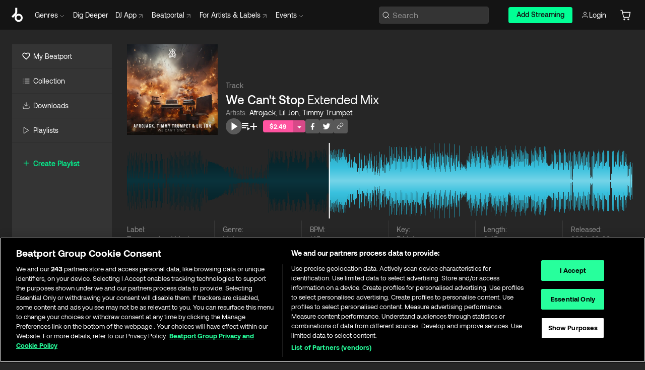

--- FILE ---
content_type: text/html; charset=utf-8
request_url: https://www.beatport.com/track/we-cant-stop/18123893
body_size: 92467
content:
<!DOCTYPE html><html lang="en"><head><meta charSet="utf-8" data-next-head=""/><meta name="viewport" content="width=device-width" data-next-head=""/><link rel="canonical" hrefLang="en" href="https://www.beatport.com/track/we-cant-stop/18123893" data-next-head=""/><link rel="alternate" hrefLang="de" href="https://www.beatport.com/de/track/we-cant-stop/18123893" data-next-head=""/><link rel="alternate" hrefLang="fr" href="https://www.beatport.com/fr/track/we-cant-stop/18123893" data-next-head=""/><link rel="alternate" hrefLang="es" href="https://www.beatport.com/es/track/we-cant-stop/18123893" data-next-head=""/><link rel="alternate" hrefLang="it" href="https://www.beatport.com/it/track/we-cant-stop/18123893" data-next-head=""/><link rel="alternate" hrefLang="ja" href="https://www.beatport.com/ja/track/we-cant-stop/18123893" data-next-head=""/><link rel="alternate" hrefLang="pt" href="https://www.beatport.com/pt/track/we-cant-stop/18123893" data-next-head=""/><link rel="alternate" hrefLang="nl" href="https://www.beatport.com/nl/track/we-cant-stop/18123893" data-next-head=""/><title data-next-head="">Afrojack, Lil Jon, Timmy Trumpet - We Can&#x27;t Stop (Extended Mix) [Tomorrowland Music] | Music &amp; Downloads on Beatport</title><meta property="og:title" content="Afrojack, Lil Jon, Timmy Trumpet - We Can&#x27;t Stop (Extended Mix) [Tomorrowland Music] | Music &amp; Downloads on Beatport" data-next-head=""/><meta property="og:description" content="Download &amp; Stream Afrojack, Lil Jon, Timmy Trumpet - We Can&#x27;t Stop (Extended Mix) [Tomorrowland Music] in highest quality | Find the latest releases here | #1 source for DJ Sets and more" data-next-head=""/><meta property="og:image" content="https://geo-media.beatport.com/image_size/500x500/03b15061-b468-46c3-9399-3c07252ddf85.jpg" data-next-head=""/><meta name="twitter:card" content="summary_large_image" data-next-head=""/><meta name="twitter:title" content="Afrojack, Lil Jon, Timmy Trumpet - We Can&#x27;t Stop (Extended Mix) [Tomorrowland Music] | Music &amp; Downloads on Beatport" data-next-head=""/><meta name="twitter:description" content="Download &amp; Stream Afrojack, Lil Jon, Timmy Trumpet - We Can&#x27;t Stop (Extended Mix) [Tomorrowland Music] in highest quality | Find the latest releases here | #1 source for DJ Sets and more" data-next-head=""/><meta name="twitter:image" content="https://geo-media.beatport.com/image_size/500x500/03b15061-b468-46c3-9399-3c07252ddf85.jpg" data-next-head=""/><meta name="description" content="Download &amp; Stream Afrojack, Lil Jon, Timmy Trumpet - We Can&#x27;t Stop (Extended Mix) [Tomorrowland Music] in highest quality | Find the latest releases here | #1 source for DJ Sets and more" data-next-head=""/><link rel="icon" type="image/x-icon" href="/images/favicon-48x48.png" data-next-head=""/><link href="https://js.recurly.com/v4/recurly.css" rel="stylesheet" type="text/css" data-next-head=""/><meta name="bp-env" content="production"/><link rel="preload" href="/icons/sprite.svg" as="image"/><link rel="preload" href="/_next/static/media/9617edd9e02a645a-s.p.ttf" as="font" type="font/ttf" crossorigin="anonymous" data-next-font="size-adjust"/><link rel="preload" href="/_next/static/media/9438673d1e72232d-s.p.ttf" as="font" type="font/ttf" crossorigin="anonymous" data-next-font="size-adjust"/><link rel="preload" href="/_next/static/media/db5c0e5da3a6b3a9-s.p.ttf" as="font" type="font/ttf" crossorigin="anonymous" data-next-font="size-adjust"/><script id="google-analytics" data-nscript="beforeInteractive">
                (function(w,d,s,l,i){w[l]=w[l]||[];w[l].push({'gtm.start':
                new Date().getTime(),event:'gtm.js'});var f=d.getElementsByTagName(s)[0],
                j=d.createElement(s),dl=l!='dataLayer'?'&l='+l:'';j.async=true;j.src=
                'https://www.googletagmanager.com/gtm.js?id='+i+dl;f.parentNode.insertBefore(j,f);
                })(window,document,'script','dataLayer','GTM-TXN4GRJ');
            </script><link rel="preload" href="/_next/static/css/875348070ae80ebd.css" as="style"/><link rel="stylesheet" href="/_next/static/css/875348070ae80ebd.css" data-n-g=""/><noscript data-n-css=""></noscript><script defer="" nomodule="" src="/_next/static/chunks/polyfills-42372ed130431b0a.js"></script><script id="ab-tasty" src="https://try.abtasty.com/6a6f6df6afac8eb063d6dbbd68afdcc7.js" defer="" data-nscript="beforeInteractive"></script><script src="https://songbird.cardinalcommerce.com/edge/v1/songbird.js" defer="" data-nscript="beforeInteractive"></script><script id="pap_x2s6df8d" src="https://loopmasters.postaffiliatepro.com/scripts/trackjs.js" defer="" data-nscript="beforeInteractive"></script><script src="/_next/static/chunks/webpack-bf5fa797fa17c78d.js" defer=""></script><script src="/_next/static/chunks/framework-c65ff8b3b39d682e.js" defer=""></script><script src="/_next/static/chunks/main-ac975229676787c4.js" defer=""></script><script src="/_next/static/chunks/pages/_app-bdebefc483220714.js" defer=""></script><script src="/_next/static/chunks/5584-faace93afc6b0ca8.js" defer=""></script><script src="/_next/static/chunks/1672-ecdce7fadf215227.js" defer=""></script><script src="/_next/static/chunks/7642-7da32f6e1a38c097.js" defer=""></script><script src="/_next/static/chunks/1662-bf5a1a51c032dba1.js" defer=""></script><script src="/_next/static/chunks/pages/track/%5Bdescription%5D/%5Bid%5D-4ee3722a142bd244.js" defer=""></script><script src="/_next/static/wq3X6HDhWAAa9oMiZJNhq/_buildManifest.js" defer=""></script><script src="/_next/static/wq3X6HDhWAAa9oMiZJNhq/_ssgManifest.js" defer=""></script><style data-styled="" data-styled-version="6.1.19">.ijeyIR{box-sizing:border-box;display:flex;flex-direction:row;justify-content:center;align-items:center;padding:0.313rem 1rem 0.438rem;gap:0.5rem;border-radius:0.25rem;cursor:pointer;font-family:'aeonikFont','aeonikFont Fallback';font-size:0.875rem;line-height:1.25rem;font-weight:500;color:#141414;}/*!sc*/
.ijeyIR.primary{background:#01FF95;}/*!sc*/
.ijeyIR.primary:hover{background:#00E586;}/*!sc*/
.ijeyIR.primary.primary.disabled{pointer-events:none;color:#343434;background:#5A5A5A;}/*!sc*/
.ijeyIR.outline{border:0.063rem solid;border-image-source:linear-gradient( 0deg,rgba(0,0,0,0.6),rgba(0,0,0,0.6) ),linear-gradient( 0deg,#01FF95,#01FF95 );color:#01FF95;}/*!sc*/
.ijeyIR.outline:hover{border:0.063rem solid;color:#141414;background:#01FF95;}/*!sc*/
.ijeyIR.outline.outline.disabled{background:transparent;color:#01FF95;opacity:50%;}/*!sc*/
.ijeyIR.outline-secondary{border:0.063rem solid;border-color:#8C8C8C;color:#FFFFFF;}/*!sc*/
.ijeyIR.outline-secondary:hover{background:#8C8C8C;}/*!sc*/
.ijeyIR.outline-secondary.outline.disabled{background:transparent;color:#FFFFFF;opacity:50%;}/*!sc*/
.ijeyIR.tertiary{color:#FFFFFF;background:#8C8C8C;}/*!sc*/
.ijeyIR.tertiary:hover{background:#4D4D4D;}/*!sc*/
.ijeyIR.tertiary.tertiary.disabled{background:#8C8C8C;opacity:0.5;}/*!sc*/
.ijeyIR.secondary{color:#FFFFFF;background:#4D4D4D;}/*!sc*/
.ijeyIR.secondary:hover{background:#8C8C8C;}/*!sc*/
.ijeyIR.secondary.disabled{background:#8C8C8C;opacity:0.5;}/*!sc*/
.ijeyIR.danger{color:#FFFFFF;background:#CF222E;}/*!sc*/
.ijeyIR.danger:hover{background:#CF222E;}/*!sc*/
.ijeyIR.danger.disabled{background:#8C8C8C;opacity:0.5;}/*!sc*/
.ijeyIR.transparent,.ijeyIR.transparent-danger{color:#FFFFFF;border:0.125rem solid #5A5A5A;padding:0.313rem 0.75rem;gap:0.375rem;}/*!sc*/
.ijeyIR.transparent:hover{background:#5A5A5A;}/*!sc*/
.ijeyIR.transparent-danger:hover{border:0.125rem solid #CF222E;background:#CF222E;}/*!sc*/
.ijeyIR.link{color:#FFFFFF;}/*!sc*/
.ijeyIR.primary-link{color:#01FF95;}/*!sc*/
.ijeyIR.primary-link.disabled{cursor:default;}/*!sc*/
.ijeyIR.text{color:#B3B3B3;}/*!sc*/
.ijeyIR.text:hover{color:#FFFFFF;text-decoration:underline;}/*!sc*/
.ijeyIR.underline-link{color:#B3B3B3;text-decoration:underline;padding:0.25rem;}/*!sc*/
.ijeyIR.unstyled{background:none;border:none;padding:0;margin:0;color:inherit;background-color:transparent;}/*!sc*/
.ijeyIR.w-100{width:100%;}/*!sc*/
.ijeyIR.w-75{width:75%;}/*!sc*/
.ijeyIR.w-50{width:50%;}/*!sc*/
.ijeyIR.w-25{width:25%;}/*!sc*/
.ijeyIR.squared{padding:0.313rem;}/*!sc*/
data-styled.g1[id="Button-style__ButtonStyled-sc-d61a654-0"]{content:"ijeyIR,"}/*!sc*/
.juetxu{position:relative;margin-left:0.75rem;padding:0.5rem 0;}/*!sc*/
.juetxu a,.juetxu button{display:flex;flex-direction:row;gap:0.3125rem;cursor:pointer;align-items:center;padding:0.313rem 0.25rem 0.438rem 0.25rem;color:#FFFFFF;}/*!sc*/
.juetxu a svg,.juetxu button svg{stroke:#FFFFFF;}/*!sc*/
@media (min-width: 1200px){.juetxu a:hover,.juetxu button:hover{color:#01FF95;}.juetxu a:hover svg,.juetxu button:hover svg{stroke:#01FF95;}}/*!sc*/
@media (min-width: 1200px){.juetxu a,.juetxu button{padding:0;}.juetxu a svg,.juetxu button svg{width:1.3rem;height:1.3rem;}}/*!sc*/
data-styled.g31[id="HeaderCart-style__AccountCartMenuItem-sc-1d237d81-2"]{content:"juetxu,"}/*!sc*/
.NbRgr{position:absolute;top:3.6875rem;left:50%;transform:translate(-50%,1px);transition:opacity 0.2s ease;background:#141414;border-radius:0 0 1rem 1rem;display:block;z-index:900;cursor:default;opacity:0;visibility:hidden;pointer-events:none;box-shadow:0 0.5rem 1.5rem rgba(0,0,0,0.5);}/*!sc*/
.NbRgr[data-dropdown-type='genre']{width:100%;max-width:90rem;}/*!sc*/
.NbRgr[data-dropdown-type='events']{left:auto;min-width:12.5rem;margin:0 0 0 4.75rem;}/*!sc*/
.NbRgr[data-visible='true']{opacity:1;pointer-events:auto;visibility:visible;}/*!sc*/
data-styled.g42[id="HeaderDropdownToggle-style__DropdownMenu-sc-8d48e9cb-0"]{content:"NbRgr,"}/*!sc*/
.bnLgXh{display:flex;flex-direction:column;padding:0.5rem 0;}/*!sc*/
.bnLgXh a{padding:0.5rem 1.5rem;color:#B3B3B3;text-decoration:none;display:flex;align-items:center;transition:background-color 0.2s ease;}/*!sc*/
.bnLgXh a:hover{color:#FFFFFF;}/*!sc*/
.bnLgXh a:hover >svg{stroke:#01FF95;}/*!sc*/
data-styled.g44[id="HeaderEventsSubMenu-style__EventsSubMenuWrapper-sc-d3bdcde1-0"]{content:"bnLgXh,"}/*!sc*/
.enfcr{display:grid;grid-template-columns:1fr;flex-direction:row;justify-content:space-between;align-items:flex-start;width:100%;padding:1.5rem;gap:2rem;}/*!sc*/
data-styled.g50[id="HeaderGenreSubMenu-style__GenreDropDownGrid-sc-41f97c98-4"]{content:"enfcr,"}/*!sc*/
.dLqcKV{display:flex;flex-direction:row;position:absolute;top:0;left:0;right:0;z-index:1000;height:60px;width:100%;font-size:0.875rem;background:#141414;border-bottom:0.0625rem solid #333333;}/*!sc*/
.dLqcKV.header-fixed{position:fixed;}/*!sc*/
.dLqcKV ul> li{display:inline-flex;vertical-align:middle;}/*!sc*/
.dLqcKV span:not(.new_tag){display:flex;flex-direction:row;}/*!sc*/
.dLqcKV span:not(.new_tag) >img{margin-right:0.25rem;}/*!sc*/
.dLqcKV span:not(.new_tag) svg{stroke:#8C8C8C;}/*!sc*/
@keyframes slideDown{from{transform:translateY(-100%);}to{transform:translateY(0);}}/*!sc*/
data-styled.g52[id="Header-style__HeaderWrapper-sc-8ba2c440-0"]{content:"dLqcKV,"}/*!sc*/
.iNvsde{display:flex;flex-direction:row;width:100%;max-width:90rem;margin:0 auto;align-items:center;}/*!sc*/
.iNvsde svg{stroke:#8C8C8C;}/*!sc*/
.iNvsde >ul .dropdown_menu{animation:growDown 300ms ease-in-out forwards;transform-origin:top center;}/*!sc*/
.iNvsde >ul >li{line-height:1.25rem;padding:1.25rem 0.4375rem;cursor:pointer;}/*!sc*/
.iNvsde >ul >li.header_item:not(.dropdown_toggle):hover div{display:flex;}/*!sc*/
.iNvsde >ul >li.account button{padding:0;}/*!sc*/
.iNvsde >ul >li button{font-weight:400;}/*!sc*/
.iNvsde >ul .header_item [aria-expanded="true"] .rotatable svg{stroke:#01FF95;transform:rotate(180deg);margin-top:0.3125rem;}/*!sc*/
.iNvsde >ul .header_item .svg_wrapper{display:flex;align-items:center;height:100%;}/*!sc*/
.iNvsde >ul .header_item .svg_wrapper img{border-radius:50%;}/*!sc*/
.iNvsde >ul .header_item a[target="_blank"]:hover svg{stroke:#01FF95;}/*!sc*/
.iNvsde span{align-items:center;}/*!sc*/
.iNvsde span >img{margin-left:0.125rem;margin-bottom:0.0625rem;}/*!sc*/
@keyframes growDown{0%{transform:scaleY(0);}100%{transform:scaleY(1);}}/*!sc*/
data-styled.g54[id="Header-style__DesktopHeader-sc-8ba2c440-2"]{content:"iNvsde,"}/*!sc*/
.gSbytK{min-width:8rem;margin-left:1rem;}/*!sc*/
.gSbytK >li{padding:0 0 0 0.25rem;}/*!sc*/
.gSbytK >li button{padding:0.8rem 0.75rem 0.5rem 0.25rem;}/*!sc*/
@media (min-width: 768px){.gSbytK{width:100%;}}/*!sc*/
@media (min-width: 1200px){.gSbytK{min-width:44.5rem;}}/*!sc*/
data-styled.g55[id="Header-style__LeftRegion-sc-8ba2c440-3"]{content:"gSbytK,"}/*!sc*/
.kkpwdl{display:flex;justify-content:flex-end;align-items:center;width:100%;padding-right:1.25rem;}/*!sc*/
.kkpwdl .svg_wrapper{display:flex;align-items:center;height:100%;}/*!sc*/
.kkpwdl div.account_avatar{width:2rem;height:2rem;}/*!sc*/
.kkpwdl div.account_avatar img{border-radius:50%;}/*!sc*/
.kkpwdl .subscription_button a{padding:0.313rem 1rem 0.438rem;border-radius:0.25rem;font-weight:500;color:#141414;background:#01FF95;}/*!sc*/
.kkpwdl .subscription_button a:hover{background:#00E586;}/*!sc*/
@media (min-width: 768px){.kkpwdl{min-width:9.5rem;max-width:49.375rem;}}/*!sc*/
@media (min-width: 1200px){.kkpwdl li.search:first-child{width:100%;max-width:28.375rem;padding:0 0.5rem 0 0;}.kkpwdl li.subscription_button{min-width:9rem;}}/*!sc*/
data-styled.g56[id="Header-style__RightRegion-sc-8ba2c440-4"]{content:"kkpwdl,"}/*!sc*/
.jbAoJh{height:1.8125rem;width:1.375rem;margin-right:0.625rem;}/*!sc*/
data-styled.g59[id="Header-style__BeatportLogoLarge-sc-8ba2c440-7"]{content:"jbAoJh,"}/*!sc*/
.dtastp{display:flex;align-items:center;width:100%;max-width:28.375rem;padding:0 1.5rem;}/*!sc*/
.dtastp >button>svg{margin-right:1.25rem;height:1.25rem;stroke-width:0.125rem;}/*!sc*/
data-styled.g62[id="Header-style__HeaderSearchWrapper-sc-8ba2c440-10"]{content:"dtastp,"}/*!sc*/
.biDNjJ{display:flex;flex:1;width:100%;border:0.0625rem solid #383838;border-radius:0.25rem;background:#343434;}/*!sc*/
.biDNjJ:focus-within{border:0.0625rem solid #01FF95;box-shadow:0px 0px 0px 3px rgba(1, 255, 149, 0.15);outline:0.125rem solid transparent;outline-offset:0.125rem;}/*!sc*/
.biDNjJ div:first-child{display:flex;align-items:center;pointer-events:none;margin-left:0.3125rem;}/*!sc*/
.biDNjJ button{display:flex;align-items:center;margin-right:0.625rem;z-index:100000;}/*!sc*/
.biDNjJ img{margin-left:0.3125rem;margin-top:0.0625rem;height:1rem;width:1rem;}/*!sc*/
.biDNjJ input{height:2rem;margin-left:0.3125rem;width:100%;background:inherit;outline:none;border:none;}/*!sc*/
.biDNjJ input::placeholder{color:#8C8C8C;}/*!sc*/
data-styled.g63[id="Header-style__HeaderSearch-sc-8ba2c440-11"]{content:"biDNjJ,"}/*!sc*/
.euLgcx{font-size:max(100%,16px);}/*!sc*/
.euLgcx:focus::placeholder{color:transparent;}/*!sc*/
data-styled.g66[id="Search-style__SearchInput-sc-224b2fdd-1"]{content:"euLgcx,"}/*!sc*/
.fJivyZ{position:fixed;top:3.75rem;left:calc(100% - 370px);width:22.5rem;display:flex;flex-direction:column;gap:0.5rem;font-size:0.875rem;line-height:1.25rem;z-index:999;}/*!sc*/
@media (min-width: 580px){.fJivyZ{left:calc(100% - 385px);}}/*!sc*/
@media (min-width: 768px){.fJivyZ{left:calc(100% - 385px);}}/*!sc*/
@media (min-width: 1200px){.fJivyZ{left:calc(100% - 385px);}}/*!sc*/
@media (min-width: 1440px){.fJivyZ{left:initial;right:calc((100% - 1371px) / 2);}}/*!sc*/
data-styled.g99[id="Notifications-style__Wrapper-sc-212da99e-1"]{content:"fJivyZ,"}/*!sc*/
.ocBeZ{padding:8px;font-family:'aeonikFont','aeonikFont Fallback';font-style:normal;font-weight:400;font-size:12px;line-height:14px;color:#8C8C8C;}/*!sc*/
.ocBeZ.p-0{padding:0;}/*!sc*/
.ocBeZ.px-0{padding-left:0;padding-right:0;}/*!sc*/
.ocBeZ.py-0{padding-top:0;padding-bottom:0;}/*!sc*/
.ocBeZ .tombstoned{opacity:0.15;}/*!sc*/
.ocBeZ .selectable:hover{opacity:1;}/*!sc*/
data-styled.g100[id="Table-style__TableCell-sc-daa17f0f-0"]{content:"ocBeZ,"}/*!sc*/
.eueOuj{width:100%;display:flex;flex-direction:row;justify-content:space-between;align-items:center;height:40px;background:#343434;margin:0 0 2px;}/*!sc*/
.eueOuj.selected{background:#494949;}/*!sc*/
.eueOuj.tombstoned{background:#282828;}/*!sc*/
.eueOuj.tombstoned a{pointer-events:none;}/*!sc*/
.eueOuj.tombstoned:hover{background:#282828;}/*!sc*/
.eueOuj svg.album-cover{display:none;position:absolute;margin-left:15px;}/*!sc*/
.eueOuj:hover{background:#494949;position:relative;}/*!sc*/
.eueOuj:hover div.chart-cell{color:white;}/*!sc*/
.eueOuj:hover svg.album-cover{display:inline;}/*!sc*/
.eueOuj:hover:hover::before{display:none;content:"";position:absolute;top:100%;left:50%;font-weight:400;font-size:12px;line-height:16px;border-radius:8px;transition:background 0.2s;z-index:1;background:#141414;color:#FFFFFF;margin-left:-5px;border:5px solid transparent;border-top-color:#141414;}/*!sc*/
.eueOuj div:nth-child(2){flex-grow:1;}/*!sc*/
data-styled.g101[id="Table-style__TableRow-sc-daa17f0f-1"]{content:"eueOuj,"}/*!sc*/
.hkdCjs{display:flex;flex-direction:column;justify-content:flex-start;align-items:flex-start;width:100%;}/*!sc*/
data-styled.g102[id="Table-style__TableData-sc-daa17f0f-2"]{content:"hkdCjs,"}/*!sc*/
.eiLxDd{width:100%;display:flex;flex-direction:row;justify-content:space-between;align-items:center;text-transform:uppercase;}/*!sc*/
data-styled.g103[id="Table-style__TableHeader-sc-daa17f0f-3"]{content:"eiLxDd,"}/*!sc*/
.iQGXHD{width:100%;display:flex;flex-direction:column;justify-content:flex-start;align-items:flex-start;margin-top:12px;border-top:1px solid #333333;}/*!sc*/
.iQGXHD a:hover{text-decoration:underline;}/*!sc*/
data-styled.g104[id="Table-style__Table-sc-daa17f0f-4"]{content:"iQGXHD,"}/*!sc*/
.XbuXj{display:inline-flex;align-items:center;justify-content:center;width:1rem;height:1rem;flex-shrink:0;margin-left:0.25rem;}/*!sc*/
data-styled.g105[id="Icons-styles__ExplicitIconContainer-sc-2b56028a-0"]{content:"XbuXj,"}/*!sc*/
.eRdJSx{display:flex;flex-direction:row;justify-content:center;align-items:center;float:inline-end;}/*!sc*/
data-styled.g111[id="AddToCart-style__Control-sc-c1c0d228-0"]{content:"eRdJSx,"}/*!sc*/
.gnZIxO{border:none;margin:0;padding:0;font:inherit;background:transparent;cursor:pointer;width:3.75rem;background:#FF53A0;color:#FFFFFF;border-radius:0.25rem 0rem 0rem 0.25rem;padding:0.25rem 0.5rem;font-family:'aeonikFont','aeonikFont Fallback';font-style:normal;font-weight:700;font-size:0.75rem;line-height:1rem;text-align:center;}/*!sc*/
data-styled.g114[id="AddToCart-style__PriceButton-sc-c1c0d228-3"]{content:"gnZIxO,"}/*!sc*/
.cEcpzi{border:none;margin:0;padding:0;font:inherit;background:transparent;cursor:pointer;background:#d64988;border-radius:0rem 0.25rem 0.25rem 0rem;padding:0.25rem;font-weight:700;font-size:0.75rem;line-height:1rem;}/*!sc*/
.cEcpzi i{margin:0.25rem;display:inline-block;vertical-align:middle;border-left:0.25rem solid transparent;border-right:0.25rem solid transparent;border-top:0.25rem solid #FFFFFF;}/*!sc*/
.cEcpzi >div>svg{width:1rem;height:1rem;}/*!sc*/
data-styled.g116[id="AddToCart-style__ArrowButton-sc-c1c0d228-5"]{content:"cEcpzi,"}/*!sc*/
.bZCrsf{display:none;flex-direction:center;justify-content:center;background:#000;padding:4px;font-weight:400;font-size:12px;line-height:16px;border-radius:8px;transition:background 0.2s;background:#141414;color:#FFFFFF;text-align:center;padding:4px 4px;width:86px;position:absolute;z-index:2;filter:none;left:50%;margin-left:-43px;}/*!sc*/
.bZCrsf.top{bottom:155%;}/*!sc*/
.bZCrsf.top:after{position:absolute;content:"";top:100%;left:50%;margin-left:-5px;border:5px solid transparent;border-top-color:#141414;}/*!sc*/
.bZCrsf.top-left{bottom:155%;left:-60%;}/*!sc*/
.bZCrsf.top-left:after{position:absolute;content:"";top:100%;margin-right:-50px;border:5px solid transparent;border-top-color:#141414;}/*!sc*/
.bZCrsf.top-right{bottom:155%;right:-60%;}/*!sc*/
.bZCrsf.top-right:after{position:absolute;content:"";top:100%;margin-left:-50px;border:5px solid transparent;border-top-color:#141414;}/*!sc*/
.bZCrsf.bottom{top:115%;}/*!sc*/
.bZCrsf.bottom:before{position:absolute;content:"";bottom:100%;left:50%;margin-left:-5px;border:5px solid transparent;border-bottom-color:#141414;}/*!sc*/
.bZCrsf.left{right:calc(100% + 0.4rem);top:0;bottom:0;margin:auto 0;left:unset;margin-left:unset;height:1.7rem;padding:0.3rem 0.6rem;width:600px;max-width:max-content;}/*!sc*/
.bZCrsf.left:after{position:absolute;content:"";top:50%;left:100%;margin-top:-5px;border:5px solid transparent;border-left-color:#141414;}/*!sc*/
data-styled.g119[id="Tooltip-style__TooltipContainer-sc-715cbc58-0"]{content:"bZCrsf,"}/*!sc*/
.gMqswG{position:relative;}/*!sc*/
.gMqswG:hover .Tooltip-style__TooltipContainer-sc-715cbc58-0{display:flex;}/*!sc*/
data-styled.g120[id="Tooltip-style__Wrapper-sc-715cbc58-1"]{content:"gMqswG,"}/*!sc*/
.kFZIkq{display:flex;align-items:center;position:relative;}/*!sc*/
.kFZIkq:hover svg{filter:drop-shadow(0 0 7px #fff);}/*!sc*/
.kFZIkq:disabled svg{filter:unset;}/*!sc*/
data-styled.g121[id="AddToPlaylist-style__Control-sc-656bcea4-0"]{content:"kFZIkq,"}/*!sc*/
.hUFVVX{display:flex;align-items:center;position:relative;}/*!sc*/
.hUFVVX:hover svg{filter:drop-shadow(0 0 7px #fff);}/*!sc*/
.hUFVVX:disabled svg{filter:unset;}/*!sc*/
data-styled.g122[id="AddToQueue-style__Control-sc-2c5d32af-0"]{content:"hUFVVX,"}/*!sc*/
.kyoyxE{display:flex;align-items:center;position:relative;}/*!sc*/
.kyoyxE:hover svg{filter:drop-shadow(0 0 7px #FFFFFF);fill:#FFFFFF;}/*!sc*/
.kyoyxE:disabled svg{filter:unset;}/*!sc*/
data-styled.g123[id="Play-style__Control-sc-bdba3bac-0"]{content:"kyoyxE,"}/*!sc*/
.dQMREa{position:relative;background:#585858;border-radius:4px;padding:6px;transition:background 0.2s;}/*!sc*/
.dQMREa:hover{background:#383838;cursor:pointer;}/*!sc*/
data-styled.g124[id="Share-style__CopyBtn-sc-377d9d38-0"]{content:"dQMREa,"}/*!sc*/
.gTuXzf{display:flex;flex-direction:column;gap:4px;}/*!sc*/
.gTuXzf span{ont-family:"Aeonik";font-style:normal;font-weight:400;font-size:14px;line-height:20px;letter-spacing:-0.006em;color:#FFFFFF;}/*!sc*/
.gTuXzf div{display:flex;flex-direction:row;gap:8px;width:100%;}/*!sc*/
.gTuXzf div input{padding:4px 8px;width:100%;background:#ffffff;border:1px solid #d0d7de;border-radius:4px;font-family:'aeonikFont','aeonikFont Fallback';font-style:normal;font-weight:400;font-size:14px;line-height:20px;color:#8C8C8C;}/*!sc*/
data-styled.g125[id="Share-style__LinkItem-sc-377d9d38-1"]{content:"gTuXzf,"}/*!sc*/
.gkGrMR{position:absolute;display:flex;flex-direction:column;gap:16px;padding:16px;top:25px;right:0;width:275px;background:#262626;border:1px solid #383838;filter:drop-shadow(0px 8px 24px rgba(0,0,0,0.2));border-radius:6px;z-index:10;transition:opacity 0.3s;visibility:hidden;opacity:1;}/*!sc*/
data-styled.g126[id="Share-style__ShareLink-sc-377d9d38-2"]{content:"gkGrMR,"}/*!sc*/
.kAYAlh{position:relative;background:#585858;border-radius:4px;padding:6px;transition:background 0.2s;}/*!sc*/
.kAYAlh.disabled{cursor:not-allowed;}/*!sc*/
.kAYAlh.enabled:hover{background:#383838;cursor:pointer;}/*!sc*/
.kAYAlh.enabled:hover .Share-style__ShareLink-sc-377d9d38-2{visibility:visible;opacity:1;}/*!sc*/
data-styled.g127[id="Share-style__Item-sc-377d9d38-3"]{content:"kAYAlh,"}/*!sc*/
.jJBBIf{display:flex;flex-direction:row;justify-content:space-between;align-items:center;gap:8px;}/*!sc*/
data-styled.g128[id="Share-style__Wrapper-sc-377d9d38-4"]{content:"jJBBIf,"}/*!sc*/
.fRfnMo{text-overflow:ellipsis;overflow:hidden;width:auto;}/*!sc*/
data-styled.g133[id="Marquee-style__MarqueeElement-sc-b0373cc7-0"]{content:"fRfnMo,"}/*!sc*/
.cgyUez{overflow:hidden;width:100%;display:grid;grid-auto-flow:column;position:relative;white-space:nowrap;}/*!sc*/
.cgyUez>.Marquee-style__MarqueeElement-sc-b0373cc7-0{display:inline-block;width:max-content;}/*!sc*/
.cgyUez>.Marquee-style__MarqueeElement-sc-b0373cc7-0:nth-child(2){margin-left:16px;visibility:hidden;}/*!sc*/
.cgyUez>.Marquee-style__MarqueeElement-sc-b0373cc7-0{white-space:nowrap;}/*!sc*/
.REvIQ{overflow:hidden;width:100%;display:grid;grid-auto-flow:column;position:relative;}/*!sc*/
.REvIQ>.Marquee-style__MarqueeElement-sc-b0373cc7-0{display:inline-block;width:max-content;}/*!sc*/
.REvIQ>.Marquee-style__MarqueeElement-sc-b0373cc7-0:nth-child(2){margin-left:16px;visibility:hidden;}/*!sc*/
.kFHWkd{overflow:hidden;width:100%;display:grid;grid-auto-flow:column;position:relative;max-width:17rem;white-space:nowrap;}/*!sc*/
.kFHWkd>.Marquee-style__MarqueeElement-sc-b0373cc7-0{display:inline-block;width:max-content;}/*!sc*/
.kFHWkd>.Marquee-style__MarqueeElement-sc-b0373cc7-0:nth-child(2){margin-left:16px;visibility:hidden;}/*!sc*/
.kFHWkd>.Marquee-style__MarqueeElement-sc-b0373cc7-0{white-space:nowrap;}/*!sc*/
data-styled.g134[id="Marquee-style__MarqueeWrapper-sc-b0373cc7-1"]{content:"cgyUez,REvIQ,kFHWkd,"}/*!sc*/
.jauYou{display:grid;grid-template-columns:1fr;width:100%;}/*!sc*/
data-styled.g135[id="Marquee-style__MarqueeGrid-sc-b0373cc7-2"]{content:"jauYou,"}/*!sc*/
.gElEAY{font-family:'aeonikFont','aeonikFont Fallback';font-style:normal;font-weight:500;font-size:11px;line-height:16px;letter-spacing:0.005em;color:#39C0DE;}/*!sc*/
.gElEAY a:hover{text-decoration:underline;}/*!sc*/
data-styled.g136[id="ArtistNames-sc-9ed174b1-0"]{content:"gElEAY,"}/*!sc*/
.jkGylL{font-family:'aeonikFont','aeonikFont Fallback';font-style:normal;font-weight:400;font-size:0.75rem;line-height:1rem;text-align:center;width:2.25rem;min-width:2.25rem;}/*!sc*/
.jkGylL.active{font-size:1rem;color:#FFFFFF;}/*!sc*/
data-styled.g138[id="Tables-shared-style__TrackNo-sc-74ae448d-1"]{content:"jkGylL,"}/*!sc*/
.gKlzOO{right:0;top:0;height:0.875rem;padding:0 0.063rem;font-size:0.438rem;background:#01FF95;width:100%;color:#000000;position:absolute;font-family:'aeonikFont','aeonikFont Fallback';font-style:normal;font-weight:700;}/*!sc*/
data-styled.g140[id="Tables-shared-style__Exclusive-sc-74ae448d-3"]{content:"gKlzOO,"}/*!sc*/
.kvuRbj{display:flex;}/*!sc*/
data-styled.g141[id="Tables-shared-style__TitleRow-sc-74ae448d-4"]{content:"kvuRbj,"}/*!sc*/
.bjvFIT{font-family:'aeonikFont','aeonikFont Fallback';font-style:normal;font-weight:700;font-size:0.688rem;line-height:1rem;letter-spacing:0.005em;color:#FFFFFF;}/*!sc*/
.bjvFIT span{font-weight:400;}/*!sc*/
data-styled.g142[id="Tables-shared-style__ReleaseName-sc-74ae448d-5"]{content:"bjvFIT,"}/*!sc*/
.iwyvna{display:flex;flex-direction:row;justify-content:flex-start;align-items:center;gap:0.625rem;}/*!sc*/
.iwyvna a.artwork{position:relative;}/*!sc*/
data-styled.g143[id="Tables-shared-style__ArtworkAndControls-sc-74ae448d-6"]{content:"iwyvna,"}/*!sc*/
.cogVwS .fade{opacity:0.25;transition:opacity 0.2s ease-in-out;}/*!sc*/
.cogVwS .row{justify-content:flex-start;}/*!sc*/
.cogVwS .row:hover .fade{opacity:1;}/*!sc*/
.cogVwS .row.current{background:#494949;}/*!sc*/
.cogVwS .cell{padding-top:0;padding-bottom:0;}/*!sc*/
.cogVwS .cell a:hover{text-decoration:underline;}/*!sc*/
.cogVwS .cell.price{font-size:0.875rem;font-weight:700;color:#ffffff;}/*!sc*/
.cogVwS .controls{padding-left:0;width:7.5rem;min-width:7.5rem;}/*!sc*/
.cogVwS .title{width:100%;flex-grow:1;overflow:hidden;}/*!sc*/
.cogVwS .title .container{overflow:hidden;}/*!sc*/
.cogVwS .title .container >div,.cogVwS .title .container >a>span{overflow:hidden;}/*!sc*/
.cogVwS .format{width:8.5rem;min-width:8.5rem;}/*!sc*/
.cogVwS .price{width:4.5rem;min-width:4.5rem;}/*!sc*/
.cogVwS .cart-actions{width:7.5rem;min-width:7.5rem;display:flex;justify-content:flex-end;}/*!sc*/
.cogVwS .card{width:7.5rem;min-width:7.5rem;display:flex;justify-content:flex-end;}/*!sc*/
.cogVwS.numbers .controls{width:10.3125rem;min-width:10.3125rem;}/*!sc*/
data-styled.g144[id="Tables-shared-style__Wrapper-sc-74ae448d-7"]{content:"cogVwS,"}/*!sc*/
.gnNNLl{display:flex;align-items:center;justify-content:flex-start;position:fixed;bottom:calc(0px + 1rem);right:1rem;height:2.5rem;padding:0 1rem;font-weight:500;background:#39C0DE;border-radius:2rem;color:#141414;overflow:hidden;transition:all 0.5s ease-in-out;z-index:3;max-width:2.5rem;}/*!sc*/
.gnNNLl >svg{min-width:1rem;min-height:1rem;margin-left:-0.2rem;margin-right:0.5rem;}/*!sc*/
.gnNNLl >span{transition:opacity 0.4s ease-in-out;opacity:0;}/*!sc*/
@media (min-width: 1024px){.gnNNLl{bottom:6rem;}.gnNNLl:hover{max-width:15rem;}.gnNNLl:hover >span{opacity:1;}}/*!sc*/
data-styled.g222[id="FeedbackButton-style__ButtonStyled-sc-f2d33d4-0"]{content:"gnNNLl,"}/*!sc*/
.ihbzho{background-color:#343434;display:flex;min-height:25rem;justify-content:center;padding:3rem 1.25rem 11rem 1.25rem;}/*!sc*/
@media (min-width: 1024px){.ihbzho{padding:3rem 1.25rem 7.7rem 1.25rem;}}/*!sc*/
data-styled.g234[id="Footer-style__FooterContainer-sc-b43f8293-0"]{content:"ihbzho,"}/*!sc*/
.fgpLBj{max-width:90rem;width:100%;margin:0 auto;display:flex;justify-content:space-between;gap:2rem 1rem;flex-direction:column;}/*!sc*/
@media (min-width: 768px){.fgpLBj{flex-direction:row;}}/*!sc*/
@media (min-width: 1024px){.fgpLBj{gap:2rem;}}/*!sc*/
@media (min-width: 1200px){.fgpLBj{padding:0 1.5rem;}}/*!sc*/
data-styled.g235[id="Footer-style__FooterMaxWidth-sc-b43f8293-1"]{content:"fgpLBj,"}/*!sc*/
.gUEqWx{display:flex;flex-direction:column;gap:2.5rem;flex:0 1 auto;order:1;min-width:15rem;justify-content:space-between;}/*!sc*/
@media (min-width: 1024px){.gUEqWx{min-width:16.25rem;}}/*!sc*/
data-styled.g236[id="Footer-style__BrandColumnContainer-sc-b43f8293-2"]{content:"gUEqWx,"}/*!sc*/
.byMywd{display:flex;flex-direction:column;justify-content:start;gap:2.5rem;}/*!sc*/
data-styled.g237[id="Footer-style__BrandWrapper-sc-b43f8293-3"]{content:"byMywd,"}/*!sc*/
.doukfB{display:flex;flex-wrap:wrap;align-items:center;gap:1rem;padding-right:0.625rem;}/*!sc*/
data-styled.g238[id="Footer-style__SocialLinksContainer-sc-b43f8293-4"]{content:"doukfB,"}/*!sc*/
.deeKUU{display:flex;flex-wrap:wrap;flex:1 1 auto;row-gap:2rem;max-width:45rem;order:3;justify-content:space-between;gap:1rem;}/*!sc*/
@media (min-width: 768px){.deeKUU{flex-wrap:nowrap;order:2;}}/*!sc*/
data-styled.g239[id="Footer-style__LinksColumnContainer-sc-b43f8293-5"]{content:"deeKUU,"}/*!sc*/
.frffGF{width:100%;}/*!sc*/
@media (min-width: 580px){.frffGF{max-width:10rem;}}/*!sc*/
data-styled.g240[id="Footer-style__LinksGroup-sc-b43f8293-6"]{content:"frffGF,"}/*!sc*/
.eCVjTm{color:#FFFFFF;font-family:'aeonikFont','aeonikFont Fallback';font-style:normal;font-weight:400;font-size:1rem;line-height:1.25rem;margin-bottom:1rem;display:block;}/*!sc*/
@media (min-width: 580px){.eCVjTm{font-size:0.75rem;line-height:1rem;}}/*!sc*/
data-styled.g241[id="Footer-style__GroupTitle-sc-b43f8293-7"]{content:"eCVjTm,"}/*!sc*/
.isQSnn{list-style:none;padding:0;}/*!sc*/
data-styled.g242[id="Footer-style__LinksList-sc-b43f8293-8"]{content:"isQSnn,"}/*!sc*/
.jkWbFH{color:#8C8C8C;font-family:'aeonikFont','aeonikFont Fallback';font-style:normal;font-weight:400;font-size:1rem;line-height:1.25rem;}/*!sc*/
.jkWbFH a,.jkWbFH button{cursor:pointer;}/*!sc*/
.jkWbFH button{text-align:start;font-weight:inherit;font-size:inherit;line-height:inherit;}/*!sc*/
.jkWbFH .listItemLink:hover,.jkWbFH button:hover{color:rgba(255,255,255,0.9);}/*!sc*/
@media (min-width: 580px){.jkWbFH{font-size:0.75rem;line-height:1rem;}}/*!sc*/
data-styled.g243[id="Footer-style__ListItem-sc-b43f8293-9"]{content:"jkWbFH,"}/*!sc*/
.bUSfnx{min-width:10.5rem;min-height:3.25rem;}/*!sc*/
data-styled.g244[id="Footer-style__LogoWrapper-sc-b43f8293-10"]{content:"bUSfnx,"}/*!sc*/
.dleova{display:block;color:#8C8C8C;font-size:0.75rem;font-family:'aeonikFont','aeonikFont Fallback';font-style:normal;font-weight:400;}/*!sc*/
data-styled.g245[id="Footer-style__Copyright-sc-b43f8293-11"]{content:"dleova,"}/*!sc*/
.fDLgIy{display:flex;flex-direction:row;gap:1rem;order:2;}/*!sc*/
@media (min-width: 768px){.fDLgIy{flex-direction:column;}}/*!sc*/
.fDLgIy a{width:fit-content;}/*!sc*/
data-styled.g246[id="Footer-style__MobileAppLinks-sc-b43f8293-12"]{content:"fDLgIy,"}/*!sc*/
.goQabg{display:flex;flex-direction:row;min-width:171px;width:208px;max-width:320px;position:sticky;max-height:calc(100vh - (60px + 7.625rem));top:calc(60px + 1.75rem);margin-left:1.5rem;}/*!sc*/
.goQabg .sidebar-content{background-color:#343434;flex:1;}/*!sc*/
.goQabg .sidebar-resizer{flex-grow:0;flex-shrink:0;flex-basis:0.375rem;justify-self:flex-end;cursor:col-resize;resize:horizontal;}/*!sc*/
.goQabg .sidebar-resizer:hover{width:0.1875rem;background-color:#141414;}/*!sc*/
data-styled.g247[id="Sidebar-style__DesktopSidebar-sc-800fab19-0"]{content:"goQabg,"}/*!sc*/
.kESCaB{position:relative;display:flex;align-items:center;font-size:1.25rem;padding:0.25rem 1.5rem;line-height:1.75rem;transition:all 0.1s ease-in-out;width:max-content;cursor:pointer;}/*!sc*/
@media (min-width: 1200px){.kESCaB{border-bottom:0.0625rem solid #2D2D2D;padding:0.75rem 1.25rem;margin-left:0;font-size:0.875rem;line-height:1.5rem;width:auto;}.kESCaB:hover{cursor:pointer;background-color:#2D2D2D;box-shadow:inset 0.125rem 0 0 0 #01FF95;}}/*!sc*/
.kESCaB svg{margin-right:0.5rem;width:1.5rem!important;height:auto!important;}/*!sc*/
.kESCaB .forward-arrow{width:0.9rem!important;height:0.9rem!important;margin-left:0.375rem;}/*!sc*/
@media (min-width: 1200px){.kESCaB svg{margin-right:0.375rem;width:1rem!important;height:1rem!important;}}/*!sc*/
data-styled.g254[id="Sidebar-style__SidebarLink-sc-800fab19-7"]{content:"kESCaB,"}/*!sc*/
.keYBJI{margin:0.5rem auto;background-color:#333333;width:calc(100% - 2 * 0.9375rem);height:0.0625rem;}/*!sc*/
data-styled.g257[id="Sidebar-style__HorizontalBar-sc-800fab19-10"]{content:"keYBJI,"}/*!sc*/
.kiDEvL{color:#01FF95;text-transform:capitalize;font-weight:500;font-size:1rem;align-items:flex-start;}/*!sc*/
.kiDEvL a{display:flex;align-items:center;}/*!sc*/
.kiDEvL:hover{color:#00E586;}/*!sc*/
@media (min-width: 1200px){.kiDEvL{font-size:0.875rem;}}/*!sc*/
.kiDEvL svg{margin-right:0.375rem;}/*!sc*/
data-styled.g260[id="Sidebar-style__CreatePlaylist-sc-800fab19-13"]{content:"kiDEvL,"}/*!sc*/
.dQXolN{flex-grow:1;display:flex;flex-direction:column;min-height:0;padding:0 1.25rem;}/*!sc*/
.dQXolN .element{margin:0.8rem 0;}/*!sc*/
.dQXolN .mobile-playlist-element{margin-bottom:1.5rem;}/*!sc*/
.dQXolN .mobile-playlist-element:first-of-type{margin-top:1rem;}/*!sc*/
.dQXolN.content{height:3.75rem;min-height:3.75rem;max-height:3.75rem;}/*!sc*/
.dQXolN.scrollable{flex-grow:1;overflow:auto;min-height:0;}/*!sc*/
.dQXolN.scrollable::-webkit-scrollbar{width:0rem;}/*!sc*/
.dQXolN.scrollable::-webkit-scrollbar-track{background-color:#343434;}/*!sc*/
.dQXolN.scrollable::-webkit-scrollbar-thumb{background-color:#2D2D2D;}/*!sc*/
.dQXolN.scrollable:hover::-webkit-scrollbar{width:0.3125rem;}/*!sc*/
data-styled.g262[id="Sidebar-style__PlaylistSectionContent-sc-800fab19-15"]{content:"dQXolN,"}/*!sc*/
.eNoXKa{position:relative;height:calc(100% - 12.9375rem);width:100%;}/*!sc*/
.eNoXKa div.wrapper{position:absolute;top:0;bottom:0;left:0;width:100%;display:flex;flex-direction:column;}/*!sc*/
data-styled.g263[id="Sidebar-style__PlaylistSectionContainer-sc-800fab19-16"]{content:"eNoXKa,"}/*!sc*/
.hyrOKP{position:relative;width:100%;background:#262626;min-height:calc(100vh - 60px);display:flex;justify-content:center;}/*!sc*/
data-styled.g264[id="MainLayout-style__MainWrapper-sc-897186c1-0"]{content:"hyrOKP,"}/*!sc*/
.gWbuuW{padding:1.75rem 0;width:100%;max-width:1420px;display:flex;margin-top:60px;}/*!sc*/
data-styled.g265[id="MainLayout-style__Main-sc-897186c1-1"]{content:"gWbuuW,"}/*!sc*/
.evSNZg{width:100%;padding:0 1.5rem;display:flex;flex-direction:column;justify-content:start;}/*!sc*/
@media (min-width: 1024px){.evSNZg{width:calc( 100% - 208px );}}/*!sc*/
data-styled.g266[id="MainLayout-style__MainContent-sc-897186c1-2"]{content:"evSNZg,"}/*!sc*/
.jOvhlT{display:flex;flex-direction:row;justify-content:flex-start;align-items:center;gap:12px;height:34px;padding-right:12px;border-radius:22.5px;transition:background 0.2s;cursor:pointer;}/*!sc*/
.jOvhlT:hover{background:#343434;}/*!sc*/
data-styled.g267[id="CollectionControls-style__Controls-sc-3a6a5b4a-0"]{content:"jOvhlT,"}/*!sc*/
.cgOZtR{display:flex;flex-direction:row;justify-content:flex-start;align-items:center;gap:16px;}/*!sc*/
data-styled.g268[id="CollectionControls-style__Wrapper-sc-3a6a5b4a-1"]{content:"cgOZtR,"}/*!sc*/
.kfHVZn{display:flex;flex-direction:row;justify-content:flex-stary;align-items:center;padding-bottom:4px;}/*!sc*/
.kfHVZn div.title{width:100%;}/*!sc*/
data-styled.g281[id="Panel-style__Heading-sc-638eed41-0"]{content:"kfHVZn,"}/*!sc*/
.daMnIx{display:flex;flex-direction:column;padding-bottom:4px;}/*!sc*/
data-styled.g282[id="Panel-style__Wrapper-sc-638eed41-1"]{content:"daMnIx,"}/*!sc*/
.fNsetf{opacity:0;display:none;width:100%;height:auto;}/*!sc*/
.fNsetf.active{display:contents;animation:fade 0.7s ease-in-out forwards;}/*!sc*/
@keyframes fade{from{opacity:0.7;}to{opacity:1;}}/*!sc*/
data-styled.g287[id="Carousel-style__Item-sc-67d0d2b0-4"]{content:"fNsetf,"}/*!sc*/
.fptYXr{position:relative;}/*!sc*/
.fptYXr.no-margin{margin:0 -24px;}/*!sc*/
@media (min-width: 580px){.fptYXr.no-margin{margin:0;}}/*!sc*/
@media (min-width: 1024px){.fptYXr:hover .Carousel-style__PrevButton-sc-67d0d2b0-5,.fptYXr:hover .Carousel-style__NextButton-sc-67d0d2b0-6{opacity:1;visibility:visible;display:block;}}/*!sc*/
data-styled.g290[id="Carousel-style__Items-sc-67d0d2b0-7"]{content:"fptYXr,"}/*!sc*/
.cCwhGt{display:flex;flex-direction:column;}/*!sc*/
data-styled.g291[id="Carousel-style__Wrapper-sc-67d0d2b0-8"]{content:"cCwhGt,"}/*!sc*/
.jptuUt{font-family:'aeonikFont','aeonikFont Fallback';font-weight:500;font-style:normal;font-size:1.25rem;line-height:30px;letter-spacing:0.3px;}/*!sc*/
data-styled.g294[id="Typography-style__HeadingH2-sc-ffbbda25-1"]{content:"jptuUt,"}/*!sc*/
.dRexod a.artwork>img{min-width:2.375rem;}/*!sc*/
.dRexod .droppable{width:100%;}/*!sc*/
.dRexod .cell.bpm a{white-space:nowrap;overflow:hidden;display:block;text-overflow:ellipsis;}/*!sc*/
.dRexod .cell.format{padding-left:0;}/*!sc*/
.dRexod .label{width:7.5rem;min-width:7.5rem;}/*!sc*/
.dRexod .date{width:7.5rem;min-width:7.5rem;}/*!sc*/
.dRexod .bpm{width:9.375rem;min-width:9.375rem;display:block;text-overflow:elipsis;white-space:no-wrap;}/*!sc*/
.dRexod .price{width:3.75rem;min-width:3.75rem;}/*!sc*/
.dRexod i.arrow{margin:0.25rem;display:inline-block;vertical-align:middle;width:0;height:0;border-left:0.25rem solid transparent;border-right:0.25rem solid transparent;border-top:0.25rem solid #01FF95;}/*!sc*/
.dRexod i.arrow.desc{transform:rotate(180deg);}/*!sc*/
data-styled.g299[id="TracksTable-style__TracksWrapper-sc-f9f83978-0"]{content:"dRexod,"}/*!sc*/
.bCrkmA{width:100%;height:70px;display:flex;flex-direction:row;align-items:center;justify-content:center;flex-wrap:wrap;gap:0.75rem;padding:8px;}/*!sc*/
@media (min-width: 1024px){.bCrkmA{height:24px;justify-content:space-between;padding:0 0 0 4px;flex-wrap:nowrap;}.bCrkmA.no-price{justify-content:center;gap:16px;}.bCrkmA.price:last-child span{border-radius:0;}.bCrkmA.price:last-child span.price{padding-inline:0;width:4rem;}.bCrkmA.price:last-child span.arrow{width:1.5rem;}}/*!sc*/
data-styled.g317[id="ChartCard-style__Actions-sc-4819fae-0"]{content:"bCrkmA,"}/*!sc*/
.eWtOkL{display:flex;}/*!sc*/
.eWtOkL >:first-child{padding:0.25rem;}/*!sc*/
.eWtOkL >:first-child +*{padding:0.3125rem;}/*!sc*/
data-styled.g318[id="ChartCard-style__ActionsControls-sc-4819fae-1"]{content:"eWtOkL,"}/*!sc*/
.ilvPtX{display:flex;align-items:center;justify-content:center;position:absolute;width:100%;height:125px;top:100%;transition:top 0.2s ease-in-out;overflow:hidden;background:#343434;color:#FFFFFF;}/*!sc*/
@media (min-width: 1024px){.ilvPtX{height:24px;background:#696969;visibility:hidden;opacity:0;}}/*!sc*/
data-styled.g319[id="ChartCard-style__CardActions-sc-4819fae-2"]{content:"ilvPtX,"}/*!sc*/
.eOfltR{cursor:pointer;padding:0 16px;background:#343434;}/*!sc*/
data-styled.g320[id="ChartCard-style__CardButton-sc-4819fae-3"]{content:"eOfltR,"}/*!sc*/
.hZYeyM{width:100%;display:flex;flex-direction:row;align-items:center;justify-content:center;gap:8px;background:#343434;border-top:1px solid #262626;z-index:1;}/*!sc*/
@media (min-width: 1024px){.hZYeyM{display:none;}}/*!sc*/
data-styled.g321[id="ChartCard-style__CardControls-sc-4819fae-4"]{content:"hZYeyM,"}/*!sc*/
.bnpVAC{font-family:'aeonikFont','aeonikFont Fallback';font-style:normal;font-weight:700;font-size:14px;line-height:20px;height:20px;letter-spacing:-0.006em;position:absolute;bottom:35px;padding:8px;white-space:nowrap;overflow-x:clip;text-overflow:ellipsis;max-width:100%;transition:bottom 0.2s ease-in-out;z-index:1;}/*!sc*/
data-styled.g323[id="ChartCard-style__Title-sc-4819fae-6"]{content:"bnpVAC,"}/*!sc*/
.gqrEec{font-family:'aeonikFont','aeonikFont Fallback';font-style:normal;font-weight:700;font-size:13px;line-height:20px;height:20px;position:absolute;bottom:14px;padding:8px;white-space:nowrap;transition:bottom 0.2s ease-in-out;z-index:1;}/*!sc*/
data-styled.g324[id="ChartCard-style__Name-sc-4819fae-7"]{content:"gqrEec,"}/*!sc*/
.iYfsnI{position:absolute;height:100%;width:100%;background:linear-gradient(0deg,#000 0,transparent 50%);z-index:1;bottom:0px;transition:bottom 0.2s ease-in-out;}/*!sc*/
data-styled.g325[id="ChartCard-style__Overlay-sc-4819fae-8"]{content:"iYfsnI,"}/*!sc*/
@supports not(aspect-ratio){.fcohxM{padding-top:100%;height:0;position:relative;overflow:hidden;}}/*!sc*/
.fcohxM img{width:100%;object-fit:cover;height:auto;aspect-ratio:1/1;}/*!sc*/
@supports not(aspect-ratio){.fcohxM img{position:absolute;transform:translate(-50%,-50%);left:50%;top:50%;width:auto;max-width:100%;height:100%;}}/*!sc*/
data-styled.g326[id="ChartCard-style__ImageWrapper-sc-4819fae-9"]{content:"fcohxM,"}/*!sc*/
.CELLZ{width:100%;overflow:hidden;position:relative;}/*!sc*/
data-styled.g327[id="ChartCard-style__Meta-sc-4819fae-10"]{content:"CELLZ,"}/*!sc*/
.fTviSc{width:100%;max-width:17.8125rem;display:flex;flex-direction:column;}/*!sc*/
.fTviSc.actions .ChartCard-style__CardActions-sc-4819fae-2{top:calc(100% - 120px);z-index:2;}/*!sc*/
.fTviSc.hide-artist .ChartCard-style__Title-sc-4819fae-6{bottom:0px;}/*!sc*/
.fTviSc:not(.show-actions) .ChartCard-style__CardControls-sc-4819fae-4{display:none;}/*!sc*/
@media (min-width: 1024px){.fTviSc .ChartCard-style__CardActions-sc-4819fae-2{top:0;z-index:2;top:100%;visibility:visible;opacity:1;}.fTviSc.show-actions:hover .ChartCard-style__CardActions-sc-4819fae-2{top:calc(100% - 24px);visibility:visible;opacity:1;}.fTviSc.show-actions:hover .ChartCard-style__Title-sc-4819fae-6{bottom:60px;}.fTviSc.show-actions:hover .ChartCard-style__Name-sc-4819fae-7{bottom:40px;}.fTviSc.show-actions:hover .ChartCard-style__Overlay-sc-4819fae-8{bottom:24px;}.fTviSc.hide-artist:hover .ChartCard-style__Title-sc-4819fae-6{bottom:24px;}}/*!sc*/
@media (min-width: 1440px){.fTviSc{max-width:14.15rem;}}/*!sc*/
data-styled.g328[id="ChartCard-style__Wrapper-sc-4819fae-11"]{content:"fTviSc,"}/*!sc*/
.fGHnif{display:flex;flex-direction:row;gap:8px;width:100%;padding:4px 0;}/*!sc*/
data-styled.g349[id="GridSlider-style__GridRow-sc-d15c2b15-0"]{content:"fGHnif,"}/*!sc*/
.euiBfD{display:flex;flex-direction:column;justify-content:space-between;}/*!sc*/
data-styled.g350[id="GridSlider-style__GridWrapper-sc-d15c2b15-1"]{content:"euiBfD,"}/*!sc*/
.ebGDHS{min-width:1rem;min-height:1rem;cursor:pointer;stroke:#01FF95;}/*!sc*/
.ebGDHS:hover{stroke:#00E586;}/*!sc*/
data-styled.g352[id="BeatbotInfoButton-style__InfoIconStyled-sc-1e60f80e-0"]{content:"ebGDHS,"}/*!sc*/
.bwCwnW{display:flex;align-items:center;justify-content:center;}/*!sc*/
.bwCwnW >svg{margin-left:0.5rem;}/*!sc*/
data-styled.g353[id="BeatbotInfoButton-style__BeatbotInfoButtonWrapper-sc-1e60f80e-1"]{content:"bwCwnW,"}/*!sc*/
.hqoLXh{padding-bottom:0.1rem;font-weight:400;font-size:0.875rem;line-height:1.25rem;color:#8C8C8C;}/*!sc*/
data-styled.g371[id="TitleControls-style__PreText-sc-df952353-1"]{content:"hqoLXh,"}/*!sc*/
.fGobHV{padding-right:1rem;}/*!sc*/
data-styled.g372[id="TitleControls-style__TitleContainer-sc-df952353-2"]{content:"fGobHV,"}/*!sc*/
.ffmgmu{padding-bottom:.25rem;}/*!sc*/
.ffmgmu.with-pre{padding-top:1.25rem;}/*!sc*/
data-styled.g373[id="TitleControls-style__Controls-sc-df952353-3"]{content:"ffmgmu,"}/*!sc*/
.kEyyML{width:100%;display:flex;flex-direction:row;justify-content:flex-start;align-items:center;gap:.5rem;}/*!sc*/
.kEyyML>:last-child{margin-left:auto;}/*!sc*/
@media (min-width: 768px){.kEyyML{display:flex;}.kEyyML>:last-child{margin-left:inherit;}}/*!sc*/
data-styled.g374[id="TitleControls-style__Container-sc-df952353-4"]{content:"kEyyML,"}/*!sc*/
.JRDbr{width:100%;display:flex;flex-direction:row;}/*!sc*/
.JRDbr.h-4{padding:2px 0;}/*!sc*/
.JRDbr.h-8{padding:4px 0;}/*!sc*/
.JRDbr.h-12{padding:6px 0;}/*!sc*/
.JRDbr.h-16{padding:8px 0;}/*!sc*/
.JRDbr.h-18{padding:9px 0;}/*!sc*/
.JRDbr.h-22{padding:11px 0;}/*!sc*/
.JRDbr.h-26{padding:13px 0;}/*!sc*/
.JRDbr.h-30{padding:15px 0;}/*!sc*/
.JRDbr.h-34{padding:17px 0;}/*!sc*/
.JRDbr.h-38{padding:19px 0;}/*!sc*/
.JRDbr.h-42{padding:21px 0;}/*!sc*/
.JRDbr.h-46{padding:23px 0;}/*!sc*/
.JRDbr.h-50{padding:25px 0;}/*!sc*/
data-styled.g415[id="Spacer-style__Wrapper-sc-e5994363-0"]{content:"JRDbr,"}/*!sc*/
.eWHwCT{font-family:'aeonikFont','aeonikFont Fallback';font-style:normal;font-weight:400;font-size:14px;line-height:20px;letter-spacing:0.005em;color:#8C8C8C;}/*!sc*/
.eWHwCT a{color:#FFFFFF;}/*!sc*/
.eWHwCT a:hover{text-decoration:underline;}/*!sc*/
data-styled.g766[id="Artists-styles__Items-sc-4b4d1c5b-0"]{content:"eWHwCT,"}/*!sc*/
.cjOHUF{position:relative;width:100%;height:3.125rem;transition:opacity 0.5s ease-in-out;opacity:1;}/*!sc*/
.cjOHUF.loading{opacity:0.2;}/*!sc*/
data-styled.g767[id="Waveform-style__Wrapper-sc-53f5aeb8-0"]{content:"cjOHUF,"}/*!sc*/
.bWZULu{max-width:88.75rem;margin:0 auto;}/*!sc*/
data-styled.g768[id="Waveform-style__WaveformContainer-sc-53f5aeb8-1"]{content:"bWZULu,"}/*!sc*/
.nblql{font-family:'aeonikFont','aeonikFont Fallback';font-style:normal;font-weight:400;font-size:14px;line-height:20px;letter-spacing:-0.006em;color:#8C8C8C;}/*!sc*/
.nblql span{color:#FFFFFF;}/*!sc*/
@media (min-width: 768px){.nblql{width:100%;max-width:12.5rem;margin-bottom:2rem;}}/*!sc*/
@media (min-width: 1024px){.nblql{max-width:140px;border-left:1px solid #383838;padding:0.5rem 0 0.5rem 1rem;}.nblql:first-child{border-left:0;padding-left:0;}}/*!sc*/
data-styled.g770[id="TrackMeta-style__MetaItem-sc-ff36f4e2-0"]{content:"nblql,"}/*!sc*/
.kHVJln{display:flex;flex-direction:column;align-items:flex-start;justify-content:flex-start;flex-wrap:wrap;gap:0.5rem;width:100%;padding:0.25rem 0;}/*!sc*/
@media (min-width: 390px){.kHVJln{max-width:50%;}}/*!sc*/
@media (min-width: 580px){.kHVJln{max-width:calc(100% - 280px);}}/*!sc*/
@media (min-width: 768px){.kHVJln{flex-direction:row;}}/*!sc*/
@media (min-width: 1024px){.kHVJln{max-width:100%;justify-content:space-between;}}/*!sc*/
data-styled.g771[id="TrackMeta-style__MetaWrapper-sc-ff36f4e2-1"]{content:"kHVJln,"}/*!sc*/
.dpDcqt{width:100%;}/*!sc*/
.dpDcqt .waveform-wrapper{height:9.375rem;}/*!sc*/
.dpDcqt .waveform-wrapper canvas{height:9.375rem!important;}/*!sc*/
data-styled.g773[id="TrackMeta-style__WaveformWrapper-sc-ff36f4e2-3"]{content:"dpDcqt,"}/*!sc*/
.jexaCm{display:flex;flex-direction:row;align-items:flex-start;justify-content:flex-start;flex-wrap:wrap;gap:1rem;}/*!sc*/
@media (min-width: 1024px){.jexaCm{align-items:center;}}/*!sc*/
data-styled.g774[id="TrackMeta-style__Wrapper-sc-ff36f4e2-4"]{content:"jexaCm,"}/*!sc*/
.gvrHYn{width:100%;display:flex;flex-direction:column;align-items:flex-start;margin-bottom:1rem;}/*!sc*/
@media (min-width: 768px){.gvrHYn{flex-direction:row;align-items:flex-end;}}/*!sc*/
data-styled.g775[id="TrackHeader-style__Wrapper-sc-95024209-0"]{content:"gvrHYn,"}/*!sc*/
.fFupjd{position:relative;width:11.25rem;margin-right:1rem;}/*!sc*/
@media (min-width: 580px){.fFupjd{float:left;}}/*!sc*/
data-styled.g776[id="TrackHeader-style__ImageWrapper-sc-95024209-1"]{content:"fFupjd,"}/*!sc*/
.kfzLmY{font-family:'aeonikFont','aeonikFont Fallback';font-style:normal;font-weight:500;font-size:1.5rem;line-height:2rem;color:#FFFFFF;}/*!sc*/
.kfzLmY span{font-weight:400;}/*!sc*/
data-styled.g777[id="TrackHeader-style__Name-sc-95024209-2"]{content:"kfzLmY,"}/*!sc*/
.kjzpsq{display:flex;flex-direction:column;margin-top:1rem;gap:0.25rem;}/*!sc*/
@media (min-width: 768px){.kjzpsq{margin-top:0;}}/*!sc*/
data-styled.g778[id="TrackHeader-style__Meta-sc-95024209-3"]{content:"kjzpsq,"}/*!sc*/
</style></head><body class="__variable_a8b512"><div id="__next"><div><div id="bp-header"><div class="Header-style__HeaderWrapper-sc-8ba2c440-0 dLqcKV header-fixed"><div class="Header-style__DesktopHeader-sc-8ba2c440-2 iNvsde"><ul class="Header-style__LeftRegion-sc-8ba2c440-3 gSbytK"><li><a href="/"><img src="/images/beatport-logo-icon.svg" alt="Beatport Logo" class="Header-style__BeatportLogoLarge-sc-8ba2c440-7 jbAoJh"/></a></li><li class="header_item dropdown_toggle genre_toggle"><button type="button" class="Button-style__ButtonStyled-sc-d61a654-0 ijeyIR unstyled" id="genre-dropdown-menu-button" aria-haspopup="menu" aria-expanded="false" aria-controls="genre-dropdown-menu" aria-label="Genres menu"><span class="rotatable">Genres<svg role="img" fill="#8C8C8C" width="16" height="16" data-testid="icon-drop-down" focusable="false" style="min-height:16;min-width:16"><title></title><use href="/icons/sprite.svg#drop-down"></use></svg></span></button><div id="genre-dropdown-menu" aria-labelledby="genre-dropdown-menu-button" data-visible="false" data-dropdown-type="genre" class="HeaderDropdownToggle-style__DropdownMenu-sc-8d48e9cb-0 NbRgr"><div role="menu" aria-labelledby="genres-dropdown-menu" class="HeaderGenreSubMenu-style__GenreDropDownGrid-sc-41f97c98-4 enfcr"></div></div></li><li class="header_item"><a data-testid="header-mainnav-link-staffpicks" href="/staff-picks"><span>Dig Deeper</span></a></li><li class="header_item"><a data-testid="header-mainnav-link-djapp" target="_blank" rel="noopener noreferrer" href="https://dj.beatport.com/"><span>DJ App<svg role="img" fill="#8C8C8C" width="16" height="16" data-testid="icon-menu-arrow" focusable="false" style="min-height:16;min-width:16"><title></title><use href="/icons/sprite.svg#menu-arrow"></use></svg></span></a></li><li class="header_item"><a data-testid="header-mainnav-link-beatport" target="_blank" rel="noopener noreferrer" href="https://www.beatportal.com/"><span>Beatportal<svg role="img" fill="#8C8C8C" width="16" height="16" data-testid="icon-menu-arrow" focusable="false" style="min-height:16;min-width:16"><title></title><use href="/icons/sprite.svg#menu-arrow"></use></svg></span></a></li><li class="header_item"><a data-testid="header-mainnav-link-artists-labels" target="_blank" rel="noopener noreferrer" href="https://greenroom.beatport.com/"><span>For Artists &amp; Labels<svg role="img" fill="#8C8C8C" width="16" height="16" data-testid="icon-menu-arrow" focusable="false" style="min-height:16;min-width:16"><title></title><use href="/icons/sprite.svg#menu-arrow"></use></svg></span></a></li><li class="header_item dropdown_toggle"><button type="button" class="Button-style__ButtonStyled-sc-d61a654-0 ijeyIR unstyled" id="events-dropdown-menu-button" aria-haspopup="menu" aria-expanded="false" aria-controls="events-dropdown-menu" aria-label="Events menu"><span class="rotatable">Events<svg role="img" fill="#8C8C8C" width="16" height="16" data-testid="icon-drop-down" focusable="false" style="min-height:16;min-width:16"><title></title><use href="/icons/sprite.svg#drop-down"></use></svg></span></button><div id="events-dropdown-menu" aria-labelledby="events-dropdown-menu-button" data-visible="false" data-dropdown-type="events" class="HeaderDropdownToggle-style__DropdownMenu-sc-8d48e9cb-0 NbRgr"><div role="menu" class="HeaderEventsSubMenu-style__EventsSubMenuWrapper-sc-d3bdcde1-0 bnLgXh"><a href="http://greenroom.beatport.com/tickets?utm_medium=bp_store_banner&amp;utm_source=bp_store&amp;utm_campaign=2025_evergreen_greenroom&amp;utm_content=banner" target="_blank" rel="noopener noreferrer" role="menuitem">For Promoters<svg role="img" fill="#8C8C8C" width="16" height="16" data-testid="icon-menu-arrow" focusable="false" style="min-height:16;min-width:16"><title></title><use href="/icons/sprite.svg#menu-arrow"></use></svg></a><a href="http://beatportal.com/events?utm_source=beatport&amp;utm_medium=banner&amp;utm_campaign=header_banner" target="_blank" rel="noopener noreferrer" role="menuitem">Upcoming Events<svg role="img" fill="#8C8C8C" width="16" height="16" data-testid="icon-menu-arrow" focusable="false" style="min-height:16;min-width:16"><title></title><use href="/icons/sprite.svg#menu-arrow"></use></svg></a></div></div></li></ul><ul class="Header-style__RightRegion-sc-8ba2c440-4 kkpwdl"><li class="search"><div id="site-search" class="Header-style__HeaderSearchWrapper-sc-8ba2c440-10 dtastp"><div class="Header-style__HeaderSearch-sc-8ba2c440-11 biDNjJ"><div><svg role="img" fill="#8C8C8C" width="16" height="16" data-testid="icon-search" focusable="false" style="min-height:16;min-width:16"><title></title><use href="/icons/sprite.svg#search"></use></svg></div><input id="search-field" name="search-field" data-testid="header-search-input" placeholder="Search" aria-label="Search" type="search" autoComplete="no-username" class="Search-style__SearchInput-sc-224b2fdd-1 euLgcx" value=""/></div></div></li><li class="subscription_button"><a href="/subscriptions">Add Streaming</a></li><li class="header_item account"><button type="button" class="Button-style__ButtonStyled-sc-d61a654-0 ijeyIR link"><svg role="img" fill="none" width="16px" height="16px" data-testid="icon-person" focusable="false" style="min-height:16px;min-width:16px"><title></title><use href="/icons/sprite.svg#person"></use></svg><span>Login</span></button></li><li class="header_item" data-testid="header-mainnav-link-cart"><div class="HeaderCart-style__AccountCartMenuItem-sc-1d237d81-2 juetxu"><a data-testid="header-mainnav-link-cart" role="button" tabindex="0" href="/cart"><svg role="img" fill="none" width="1.5rem" height="1.5rem" data-testid="icon-shopping-cart" focusable="false" style="min-height:1.5rem;min-width:1.5rem"><title></title><use href="/icons/sprite.svg#shopping-cart"></use></svg></a></div></li></ul></div></div></div><div class="MainLayout-style__MainWrapper-sc-897186c1-0 hyrOKP"><main class="MainLayout-style__Main-sc-897186c1-1 gWbuuW"><div class="Notifications-style__Wrapper-sc-212da99e-1 fJivyZ"></div><div style="width:208px" id="sidebar-menu" class="Sidebar-style__DesktopSidebar-sc-800fab19-0 goQabg"><div class="sidebar-content"><ul aria-label="sidebar"><li><a data-testid="sidebar-nav-my-beatport" href="/my-beatport" class="Sidebar-style__SidebarLink-sc-800fab19-7 kESCaB"><svg style="height:13px;width:14px" viewBox="0 0 14 13" fill="none" xmlns="http://www.w3.org/2000/svg"><path d="M9.9987 0C8.8387 0 7.72536 0.54 6.9987 1.39333C6.27203 0.54 5.1587 0 3.9987 0C1.94536 0 0.332031 1.61333 0.332031 3.66667C0.332031 6.18667 2.5987 8.24 6.03203 11.36L6.9987 12.2333L7.96536 11.3533C11.3987 8.24 13.6654 6.18667 13.6654 3.66667C13.6654 1.61333 12.052 0 9.9987 0ZM7.06537 10.3667L6.9987 10.4333L6.93203 10.3667C3.7587 7.49333 1.66536 5.59333 1.66536 3.66667C1.66536 2.33333 2.66536 1.33333 3.9987 1.33333C5.02536 1.33333 6.02536 1.99333 6.3787 2.90667H7.62536C7.97203 1.99333 8.97203 1.33333 9.9987 1.33333C11.332 1.33333 12.332 2.33333 12.332 3.66667C12.332 5.59333 10.2387 7.49333 7.06537 10.3667Z" fill="white"></path></svg>My Beatport</a></li><li><a data-testid="sidebar-nav-collection" href="/library" class="Sidebar-style__SidebarLink-sc-800fab19-7 kESCaB"><svg style="height:16px;width:16px" viewBox="0 0 16 16" fill="none" xmlns="http://www.w3.org/2000/svg"><path d="M5.33203 4H13.9987" stroke="white" stroke-linecap="round" stroke-linejoin="round"></path><path d="M5.33203 8H13.9987" stroke="white" stroke-linecap="round" stroke-linejoin="round"></path><path d="M5.33203 12H13.9987" stroke="white" stroke-linecap="round" stroke-linejoin="round"></path><path d="M2 4H2.00667" stroke="white" stroke-linecap="round" stroke-linejoin="round"></path><path d="M2 8H2.00667" stroke="white" stroke-linecap="round" stroke-linejoin="round"></path><path d="M2 12H2.00667" stroke="white" stroke-linecap="round" stroke-linejoin="round"></path></svg>Collection</a></li><li><a data-testid="sidebar-nav-downloads" href="/library/downloads" class="Sidebar-style__SidebarLink-sc-800fab19-7 kESCaB"><svg style="height:16px;width:16px" viewBox="0 0 16 16" fill="none" xmlns="http://www.w3.org/2000/svg"><path d="M2 10.0003V12.667C2 13.4003 2.6 14.0003 3.33333 14.0003H12.6667C13.0203 14.0003 13.3594 13.8598 13.6095 13.6098C13.8595 13.3598 14 13.0206 14 12.667V10.0003M11.3333 6.00033L8 9.33366L4.66667 6.00033M8 8.53366V1.66699" stroke="white" stroke-linecap="round" stroke-linejoin="round"></path></svg>Downloads</a></li><li><a data-testid="sidebar-nav-playlists" href="/library/playlists" class="Sidebar-style__SidebarLink-sc-800fab19-7 kESCaB"><svg width="16" height="16" viewBox="0 0 16 16" fill="none" xmlns="http://www.w3.org/2000/svg"><path d="M3.33594 2L12.6693 8L3.33594 14V2Z" stroke="white" stroke-linecap="round" stroke-linejoin="round"></path></svg>Playlists</a></li></ul><div class="Sidebar-style__HorizontalBar-sc-800fab19-10 keYBJI"></div><div class="Sidebar-style__PlaylistSectionContainer-sc-800fab19-16 eNoXKa"><div class="wrapper"><div class="Sidebar-style__PlaylistSectionContent-sc-800fab19-15 dQXolN content"><div class="Sidebar-style__CreatePlaylist-sc-800fab19-13 kiDEvL element" data-testid="sidebar-create-playlist"><a href="/library/playlists/new"><svg width="16" height="16" viewBox="0 0 16 16" fill="none" xmlns="http://www.w3.org/2000/svg"><path d="M8 3.33203V12.6654" stroke="#01FF95" stroke-linecap="round" stroke-linejoin="round"></path><path d="M3.33203 8H12.6654" stroke="#01FF95" stroke-linecap="round" stroke-linejoin="round"></path></svg>Create playlist</a></div></div><div class="Sidebar-style__PlaylistSectionContent-sc-800fab19-15 dQXolN scrollable"><ul></ul></div></div></div></div><div class="sidebar-resizer"></div></div><div class="MainLayout-style__MainContent-sc-897186c1-2 evSNZg"><div class="TrackHeader-style__Wrapper-sc-95024209-0 gvrHYn"><div class="TrackHeader-style__ImageWrapper-sc-95024209-1 fFupjd"><a href="/release/we-cant-stop-extended-mix/4260998"><img alt="Cover art for We Can&#x27;t Stop (Extended Mix)" loading="lazy" width="180" height="180" decoding="async" data-nimg="1" style="color:transparent" src="https://geo-media.beatport.com/image_size/500x500/03b15061-b468-46c3-9399-3c07252ddf85.jpg"/></a></div><div class="TrackHeader-style__Meta-sc-95024209-3 kjzpsq"><div class="TitleControls-style__PreText-sc-df952353-1 hqoLXh">Track</div><h1 class="TrackHeader-style__Name-sc-95024209-2 kfzLmY">We Can&#x27;t Stop<!-- --> <span>Extended Mix</span></h1><div class="Artists-styles__Items-sc-4b4d1c5b-0 eWHwCT">Artists<!-- -->:<!-- --> <a title="Afrojack" href="/artist/afrojack/25750">Afrojack</a>, <a title="Lil Jon" href="/artist/lil-jon/26738">Lil Jon</a>, <a title="Timmy Trumpet" href="/artist/timmy-trumpet/115998">Timmy Trumpet</a></div><div role="group" title="Collection controls" class="CollectionControls-style__Wrapper-sc-3a6a5b4a-1 cgOZtR"><div class="CollectionControls-style__Controls-sc-3a6a5b4a-0 jOvhlT"><button data-testid="play-button" class="Play-style__Control-sc-bdba3bac-0 kyoyxE"><svg role="img" fill="#8C8C8C" width="32" height="32" data-testid="icon-play-button" focusable="false" style="min-height:32;min-width:32" desc="Play button"><title>Play</title><use href="/icons/sprite.svg#play-button"></use></svg></button><div class="Tooltip-style__Wrapper-sc-715cbc58-1 gMqswG"><button data-testid="add-to-queue-button" class="AddToQueue-style__Control-sc-2c5d32af-0 hUFVVX"><svg role="img" fill="#8C8C8C" width="16" height="15" data-testid="icon-queue-add" focusable="false" style="min-height:15;min-width:16"><title></title><use href="/icons/sprite.svg#queue-add"></use></svg></button><div data-testid="tooltip" class="Tooltip-style__TooltipContainer-sc-715cbc58-0 bZCrsf top">Add to queue</div></div><div class="Tooltip-style__Wrapper-sc-715cbc58-1 gMqswG"><button data-testid="add-to-playlist-button" class="AddToPlaylist-style__Control-sc-656bcea4-0 kFZIkq"><svg role="img" fill="#8C8C8C" width="14" height="14" data-testid="icon-playlist-add" focusable="false" style="min-height:14;min-width:14"><title></title><use href="/icons/sprite.svg#playlist-add"></use></svg></button><div data-testid="tooltip" class="Tooltip-style__TooltipContainer-sc-715cbc58-0 bZCrsf top">Add to playlist</div></div></div><div class="AddToCart-style__Control-sc-c1c0d228-0 eRdJSx add-to-cart fade"><button aria-label="Add track &#x27;We Can&#x27;t Stop&#x27; (Extended Mix) by Afrojack, Lil Jon, Timmy Trumpet to cart. Price: $2.49" class="AddToCart-style__PriceButton-sc-c1c0d228-3 gnZIxO">$2.49</button><button aria-haspopup="true" aria-label="Choose a cart for this item" class="AddToCart-style__ArrowButton-sc-c1c0d228-5 cEcpzi"><i></i></button></div><div class="Share-style__Wrapper-sc-377d9d38-4 jJBBIf"><a class="Share-style__Item-sc-377d9d38-3 kAYAlh enabled" title="Share on Facebook" data-testid="share-facebook"><svg role="img" fill="#8C8C8C" width="16" height="16" data-testid="icon-facebook" focusable="false" style="min-height:16;min-width:16"><title></title><use href="/icons/sprite.svg#facebook"></use></svg></a><a class="Share-style__Item-sc-377d9d38-3 kAYAlh enabled" title="Share on Twitter" data-testid="share-twitter"><svg role="img" fill="#8C8C8C" width="16" height="16" data-testid="icon-twitter" focusable="false" style="min-height:16;min-width:16"><title></title><use href="/icons/sprite.svg#twitter"></use></svg></a><a title="Share Link" data-testid="" class="Share-style__Item-sc-377d9d38-3 kAYAlh enabled"><svg role="img" fill="#8C8C8C" width="16" height="16" data-testid="icon-link" focusable="false" style="min-height:16;min-width:16"><title></title><use href="/icons/sprite.svg#link"></use></svg><div class="Share-style__ShareLink-sc-377d9d38-2 gkGrMR"><div class="Share-style__LinkItem-sc-377d9d38-1 gTuXzf"><span>Link<!-- -->:</span><div><input type="text" readonly="" value=""/><span title="Copy to clipboard" data-testid="share-link" class="Share-style__CopyBtn-sc-377d9d38-0 dQMREa"><svg role="img" fill="#8C8C8C" width="16" height="16" data-testid="icon-copy" focusable="false" style="min-height:16;min-width:16"><title></title><use href="/icons/sprite.svg#copy"></use></svg></span></div></div><div class="Share-style__LinkItem-sc-377d9d38-1 gTuXzf"><span>Embed<!-- -->:</span><div><input type="text" readonly="" value="&lt;iframe src=&quot;https://embed.beatport.com/?id=18123893&amp;type=track&quot; width=&quot;100%&quot; height=&quot;162&quot; frameborder=&quot;0&quot; scrolling=&quot;no&quot; style=&quot;max-width:600px;&quot;&gt;&lt;/iframe&gt;"/><span title="Copy to clipboard" class="Share-style__CopyBtn-sc-377d9d38-0 dQMREa"><svg role="img" fill="#8C8C8C" width="16" height="16" data-testid="icon-copy" focusable="false" style="min-height:16;min-width:16"><title></title><use href="/icons/sprite.svg#copy"></use></svg></span></div></div></div></a></div></div></div></div><div class="TrackMeta-style__Wrapper-sc-ff36f4e2-4 jexaCm"><div class="TrackMeta-style__WaveformWrapper-sc-ff36f4e2-3 dpDcqt"><div class="Waveform-style__Wrapper-sc-53f5aeb8-0 cjOHUF waveform-wrapper"><div class="Waveform-style__WaveformContainer-sc-53f5aeb8-1 bWZULu"><canvas style="width:100%;cursor:pointer;height:50px"></canvas></div></div></div><div class="TrackMeta-style__MetaWrapper-sc-ff36f4e2-1 kHVJln"><div class="TrackMeta-style__MetaItem-sc-ff36f4e2-0 nblql"><div>Label<!-- -->:</div><span><a title="Tomorrowland Music" href="/label/tomorrowland-music/98617"><div class="Marquee-style__MarqueeGrid-sc-b0373cc7-2 jauYou"><div data-testid="marquee-parent" class="Marquee-style__MarqueeWrapper-sc-b0373cc7-1 cgyUez"><div class="Marquee-style__MarqueeElement-sc-b0373cc7-0 fRfnMo">Tomorrowland Music</div></div></div></a></span></div><div class="TrackMeta-style__MetaItem-sc-ff36f4e2-0 nblql"><div>Genre<!-- -->:</div><span><a title="Mainstage" href="/genre/mainstage/96">Mainstage</a></span></div><div class="TrackMeta-style__MetaItem-sc-ff36f4e2-0 nblql"><div>BPM:</div><span>145</span></div><div class="TrackMeta-style__MetaItem-sc-ff36f4e2-0 nblql"><div>Key<!-- -->:</div><span>E Major</span></div><div class="TrackMeta-style__MetaItem-sc-ff36f4e2-0 nblql"><div>Length<!-- -->:</div><span>2:45</span></div><div class="TrackMeta-style__MetaItem-sc-ff36f4e2-0 nblql"><div>Released<!-- -->:</div><span>2024-02-09</span></div></div></div><div class="GridSlider-style__Wrapper-sc-d15c2b15-2 krjYyM"><div class="Panel-style__Wrapper-sc-638eed41-1 daMnIx"><div class="Panel-style__Heading-sc-638eed41-0 kfHVZn"><div class="title actions-right"><h2 class="Typography-style__HeadingH2-sc-ffbbda25-1 jptuUt">Appears On</h2></div></div><div role="group" aria-roledescription="carousel" aria-label="Carousel" class="Carousel-style__Wrapper-sc-67d0d2b0-8 cCwhGt"><div class="Carousel-style__Items-sc-67d0d2b0-7 fptYXr"><div aria-hidden="false" aria-label="Slide 1 of 1, this slide is active" class="Carousel-style__Item-sc-67d0d2b0-4 fNsetf active"><div class="GridSlider-style__GridWrapper-sc-d15c2b15-1 euiBfD"><div class="GridSlider-style__GridRow-sc-d15c2b15-0 fGHnif"><div class="ChartCard-style__Wrapper-sc-4819fae-11 fTviSc show-artist show-actions"><div class="ChartCard-style__Meta-sc-4819fae-10 CELLZ"><a title="Festival Essentials 2024: Mainstage" class="artwork" href="/chart/festival-essentials-2024-mainstage/818008"><div class="ChartCard-style__Overlay-sc-4819fae-8 iYfsnI"></div><span class="ChartCard-style__Title-sc-4819fae-6 bnpVAC"><div class="Marquee-style__MarqueeGrid-sc-b0373cc7-2 jauYou"><div data-testid="marquee-parent" class="Marquee-style__MarqueeWrapper-sc-b0373cc7-1 REvIQ"><div class="Marquee-style__MarqueeElement-sc-b0373cc7-0 fRfnMo">Festival Essentials 2024: Mainstage</div></div></div></span><span class="ChartCard-style__Name-sc-4819fae-7 gqrEec"><div class="Marquee-style__MarqueeGrid-sc-b0373cc7-2 jauYou"><div data-testid="marquee-parent" class="Marquee-style__MarqueeWrapper-sc-b0373cc7-1 REvIQ"><div class="Marquee-style__MarqueeElement-sc-b0373cc7-0 fRfnMo">Beatport</div></div></div></span><div class="ChartCard-style__ImageWrapper-sc-4819fae-9 fcohxM"><img alt="Festival Essentials 2024: Mainstage" loading="lazy" width="262" height="262" decoding="async" data-nimg="1" style="color:transparent;background-size:cover;background-position:50% 50%;background-repeat:no-repeat;background-image:url(&quot;data:image/svg+xml;charset=utf-8,%3Csvg xmlns=&#x27;http://www.w3.org/2000/svg&#x27; viewBox=&#x27;0 0 262 262&#x27;%3E%3Cfilter id=&#x27;b&#x27; color-interpolation-filters=&#x27;sRGB&#x27;%3E%3CfeGaussianBlur stdDeviation=&#x27;20&#x27;/%3E%3CfeColorMatrix values=&#x27;1 0 0 0 0 0 1 0 0 0 0 0 1 0 0 0 0 0 100 -1&#x27; result=&#x27;s&#x27;/%3E%3CfeFlood x=&#x27;0&#x27; y=&#x27;0&#x27; width=&#x27;100%25&#x27; height=&#x27;100%25&#x27;/%3E%3CfeComposite operator=&#x27;out&#x27; in=&#x27;s&#x27;/%3E%3CfeComposite in2=&#x27;SourceGraphic&#x27;/%3E%3CfeGaussianBlur stdDeviation=&#x27;20&#x27;/%3E%3C/filter%3E%3Cimage width=&#x27;100%25&#x27; height=&#x27;100%25&#x27; x=&#x27;0&#x27; y=&#x27;0&#x27; preserveAspectRatio=&#x27;none&#x27; style=&#x27;filter: url(%23b);&#x27; href=&#x27;https://geo-media.beatport.com/image_size/300x300/ab2d1d04-233d-4b08-8234-9782b34dcab8.jpg&#x27;/%3E%3C/svg%3E&quot;)" src="https://geo-media.beatport.com/image_size/250x250/f4d3c8f4-98f7-461a-a151-a943a0228f18.jpg"/></div></a><div class="ChartCard-style__CardActions-sc-4819fae-2 ilvPtX"><div class="ChartCard-style__Actions-sc-4819fae-0 bCrkmA no-price"><div class="ChartCard-style__ActionsControls-sc-4819fae-1 eWtOkL"><button data-testid="play-button" class="Play-style__Control-sc-bdba3bac-0 kyoyxE"><svg role="img" fill="#8C8C8C" width="16" height="16" data-testid="inline-button-play_track" focusable="false" style="min-height:16;min-width:16" desc="Play button"><title>Play</title><use href="/icons/sprite.svg#track-play-inline"></use></svg></button><div class="Tooltip-style__Wrapper-sc-715cbc58-1 gMqswG"><button data-testid="add-to-playlist-button" class="AddToPlaylist-style__Control-sc-656bcea4-0 kFZIkq"><svg role="img" fill="#8C8C8C" width="14" height="14" data-testid="icon-playlist-add" focusable="false" style="min-height:14;min-width:14"><title></title><use href="/icons/sprite.svg#playlist-add"></use></svg></button><div data-testid="tooltip" class="Tooltip-style__TooltipContainer-sc-715cbc58-0 bZCrsf top">Add to playlist</div></div></div></div></div></div><div class="ChartCard-style__CardControls-sc-4819fae-4 hZYeyM"><button data-testid="play-button" class="Play-style__Control-sc-bdba3bac-0 kyoyxE"><svg role="img" fill="#8C8C8C" width="16" height="16" data-testid="inline-button-play_track" focusable="false" style="min-height:16;min-width:16" desc="Play button"><title>Play</title><use href="/icons/sprite.svg#track-play-inline"></use></svg></button><a class="ChartCard-style__CardButton-sc-4819fae-3 eOfltR"><svg role="img" fill="#8C8C8C" width="32" height="32" data-testid="icon-dots" focusable="false" style="min-height:32;min-width:32"><title></title><use href="/icons/sprite.svg#dots"></use></svg></a></div></div><div class="ChartCard-style__Wrapper-sc-4819fae-11 fTviSc show-artist show-actions"><div class="ChartCard-style__Meta-sc-4819fae-10 CELLZ"><a title="15 Songs February 2024" class="artwork" href="/chart/15-songs-february-2024/806575"><div class="ChartCard-style__Overlay-sc-4819fae-8 iYfsnI"></div><span class="ChartCard-style__Title-sc-4819fae-6 bnpVAC"><div class="Marquee-style__MarqueeGrid-sc-b0373cc7-2 jauYou"><div data-testid="marquee-parent" class="Marquee-style__MarqueeWrapper-sc-b0373cc7-1 REvIQ"><div class="Marquee-style__MarqueeElement-sc-b0373cc7-0 fRfnMo">15 Songs February 2024</div></div></div></span><span class="ChartCard-style__Name-sc-4819fae-7 gqrEec"><div class="Marquee-style__MarqueeGrid-sc-b0373cc7-2 jauYou"><div data-testid="marquee-parent" class="Marquee-style__MarqueeWrapper-sc-b0373cc7-1 REvIQ"><div class="Marquee-style__MarqueeElement-sc-b0373cc7-0 fRfnMo">Angels&amp;Tilove</div></div></div></span><div class="ChartCard-style__ImageWrapper-sc-4819fae-9 fcohxM"><img alt="15 Songs February 2024" loading="lazy" width="262" height="262" decoding="async" data-nimg="1" style="color:transparent;background-size:cover;background-position:50% 50%;background-repeat:no-repeat;background-image:url(&quot;data:image/svg+xml;charset=utf-8,%3Csvg xmlns=&#x27;http://www.w3.org/2000/svg&#x27; viewBox=&#x27;0 0 262 262&#x27;%3E%3Cfilter id=&#x27;b&#x27; color-interpolation-filters=&#x27;sRGB&#x27;%3E%3CfeGaussianBlur stdDeviation=&#x27;20&#x27;/%3E%3CfeColorMatrix values=&#x27;1 0 0 0 0 0 1 0 0 0 0 0 1 0 0 0 0 0 100 -1&#x27; result=&#x27;s&#x27;/%3E%3CfeFlood x=&#x27;0&#x27; y=&#x27;0&#x27; width=&#x27;100%25&#x27; height=&#x27;100%25&#x27;/%3E%3CfeComposite operator=&#x27;out&#x27; in=&#x27;s&#x27;/%3E%3CfeComposite in2=&#x27;SourceGraphic&#x27;/%3E%3CfeGaussianBlur stdDeviation=&#x27;20&#x27;/%3E%3C/filter%3E%3Cimage width=&#x27;100%25&#x27; height=&#x27;100%25&#x27; x=&#x27;0&#x27; y=&#x27;0&#x27; preserveAspectRatio=&#x27;none&#x27; style=&#x27;filter: url(%23b);&#x27; href=&#x27;https://geo-media.beatport.com/image_size/300x300/ab2d1d04-233d-4b08-8234-9782b34dcab8.jpg&#x27;/%3E%3C/svg%3E&quot;)" src="https://geo-media.beatport.com/image_size/250x250/0d5db946-c4a5-4344-8c62-7c271dfc46ec.jpg"/></div></a><div class="ChartCard-style__CardActions-sc-4819fae-2 ilvPtX"><div class="ChartCard-style__Actions-sc-4819fae-0 bCrkmA no-price"><div class="ChartCard-style__ActionsControls-sc-4819fae-1 eWtOkL"><button data-testid="play-button" class="Play-style__Control-sc-bdba3bac-0 kyoyxE"><svg role="img" fill="#8C8C8C" width="16" height="16" data-testid="inline-button-play_track" focusable="false" style="min-height:16;min-width:16" desc="Play button"><title>Play</title><use href="/icons/sprite.svg#track-play-inline"></use></svg></button><div class="Tooltip-style__Wrapper-sc-715cbc58-1 gMqswG"><button data-testid="add-to-playlist-button" class="AddToPlaylist-style__Control-sc-656bcea4-0 kFZIkq"><svg role="img" fill="#8C8C8C" width="14" height="14" data-testid="icon-playlist-add" focusable="false" style="min-height:14;min-width:14"><title></title><use href="/icons/sprite.svg#playlist-add"></use></svg></button><div data-testid="tooltip" class="Tooltip-style__TooltipContainer-sc-715cbc58-0 bZCrsf top">Add to playlist</div></div></div></div></div></div><div class="ChartCard-style__CardControls-sc-4819fae-4 hZYeyM"><button data-testid="play-button" class="Play-style__Control-sc-bdba3bac-0 kyoyxE"><svg role="img" fill="#8C8C8C" width="16" height="16" data-testid="inline-button-play_track" focusable="false" style="min-height:16;min-width:16" desc="Play button"><title>Play</title><use href="/icons/sprite.svg#track-play-inline"></use></svg></button><a class="ChartCard-style__CardButton-sc-4819fae-3 eOfltR"><svg role="img" fill="#8C8C8C" width="32" height="32" data-testid="icon-dots" focusable="false" style="min-height:32;min-width:32"><title></title><use href="/icons/sprite.svg#dots"></use></svg></a></div></div><div class="ChartCard-style__Wrapper-sc-4819fae-11 fTviSc show-artist show-actions"><div class="ChartCard-style__Meta-sc-4819fae-10 CELLZ"><a title="The February Shortlist: Mainstage" class="artwork" href="/chart/the-february-shortlist-mainstage/806113"><div class="ChartCard-style__Overlay-sc-4819fae-8 iYfsnI"></div><span class="ChartCard-style__Title-sc-4819fae-6 bnpVAC"><div class="Marquee-style__MarqueeGrid-sc-b0373cc7-2 jauYou"><div data-testid="marquee-parent" class="Marquee-style__MarqueeWrapper-sc-b0373cc7-1 REvIQ"><div class="Marquee-style__MarqueeElement-sc-b0373cc7-0 fRfnMo">The February Shortlist: Mainstage</div></div></div></span><span class="ChartCard-style__Name-sc-4819fae-7 gqrEec"><div class="Marquee-style__MarqueeGrid-sc-b0373cc7-2 jauYou"><div data-testid="marquee-parent" class="Marquee-style__MarqueeWrapper-sc-b0373cc7-1 REvIQ"><div class="Marquee-style__MarqueeElement-sc-b0373cc7-0 fRfnMo">Beatport</div></div></div></span><div class="ChartCard-style__ImageWrapper-sc-4819fae-9 fcohxM"><img alt="The February Shortlist: Mainstage" loading="lazy" width="262" height="262" decoding="async" data-nimg="1" style="color:transparent;background-size:cover;background-position:50% 50%;background-repeat:no-repeat;background-image:url(&quot;data:image/svg+xml;charset=utf-8,%3Csvg xmlns=&#x27;http://www.w3.org/2000/svg&#x27; viewBox=&#x27;0 0 262 262&#x27;%3E%3Cfilter id=&#x27;b&#x27; color-interpolation-filters=&#x27;sRGB&#x27;%3E%3CfeGaussianBlur stdDeviation=&#x27;20&#x27;/%3E%3CfeColorMatrix values=&#x27;1 0 0 0 0 0 1 0 0 0 0 0 1 0 0 0 0 0 100 -1&#x27; result=&#x27;s&#x27;/%3E%3CfeFlood x=&#x27;0&#x27; y=&#x27;0&#x27; width=&#x27;100%25&#x27; height=&#x27;100%25&#x27;/%3E%3CfeComposite operator=&#x27;out&#x27; in=&#x27;s&#x27;/%3E%3CfeComposite in2=&#x27;SourceGraphic&#x27;/%3E%3CfeGaussianBlur stdDeviation=&#x27;20&#x27;/%3E%3C/filter%3E%3Cimage width=&#x27;100%25&#x27; height=&#x27;100%25&#x27; x=&#x27;0&#x27; y=&#x27;0&#x27; preserveAspectRatio=&#x27;none&#x27; style=&#x27;filter: url(%23b);&#x27; href=&#x27;https://geo-media.beatport.com/image_size/300x300/ab2d1d04-233d-4b08-8234-9782b34dcab8.jpg&#x27;/%3E%3C/svg%3E&quot;)" src="https://geo-media.beatport.com/image_size/250x250/050e6307-ad1c-409f-aa42-a6375fe2c117.jpg"/></div></a><div class="ChartCard-style__CardActions-sc-4819fae-2 ilvPtX"><div class="ChartCard-style__Actions-sc-4819fae-0 bCrkmA no-price"><div class="ChartCard-style__ActionsControls-sc-4819fae-1 eWtOkL"><button data-testid="play-button" class="Play-style__Control-sc-bdba3bac-0 kyoyxE"><svg role="img" fill="#8C8C8C" width="16" height="16" data-testid="inline-button-play_track" focusable="false" style="min-height:16;min-width:16" desc="Play button"><title>Play</title><use href="/icons/sprite.svg#track-play-inline"></use></svg></button><div class="Tooltip-style__Wrapper-sc-715cbc58-1 gMqswG"><button data-testid="add-to-playlist-button" class="AddToPlaylist-style__Control-sc-656bcea4-0 kFZIkq"><svg role="img" fill="#8C8C8C" width="14" height="14" data-testid="icon-playlist-add" focusable="false" style="min-height:14;min-width:14"><title></title><use href="/icons/sprite.svg#playlist-add"></use></svg></button><div data-testid="tooltip" class="Tooltip-style__TooltipContainer-sc-715cbc58-0 bZCrsf top">Add to playlist</div></div></div></div></div></div><div class="ChartCard-style__CardControls-sc-4819fae-4 hZYeyM"><button data-testid="play-button" class="Play-style__Control-sc-bdba3bac-0 kyoyxE"><svg role="img" fill="#8C8C8C" width="16" height="16" data-testid="inline-button-play_track" focusable="false" style="min-height:16;min-width:16" desc="Play button"><title>Play</title><use href="/icons/sprite.svg#track-play-inline"></use></svg></button><a class="ChartCard-style__CardButton-sc-4819fae-3 eOfltR"><svg role="img" fill="#8C8C8C" width="32" height="32" data-testid="icon-dots" focusable="false" style="min-height:32;min-width:32"><title></title><use href="/icons/sprite.svg#dots"></use></svg></a></div></div><div class="ChartCard-style__Wrapper-sc-4819fae-11 fTviSc show-artist show-actions"><div class="ChartCard-style__Meta-sc-4819fae-10 CELLZ"><a title="Best New Mainstage: February 2024" class="artwork" href="/chart/best-new-mainstage-february-2024/803699"><div class="ChartCard-style__Overlay-sc-4819fae-8 iYfsnI"></div><span class="ChartCard-style__Title-sc-4819fae-6 bnpVAC"><div class="Marquee-style__MarqueeGrid-sc-b0373cc7-2 jauYou"><div data-testid="marquee-parent" class="Marquee-style__MarqueeWrapper-sc-b0373cc7-1 REvIQ"><div class="Marquee-style__MarqueeElement-sc-b0373cc7-0 fRfnMo">Best New Mainstage: February 2024</div></div></div></span><span class="ChartCard-style__Name-sc-4819fae-7 gqrEec"><div class="Marquee-style__MarqueeGrid-sc-b0373cc7-2 jauYou"><div data-testid="marquee-parent" class="Marquee-style__MarqueeWrapper-sc-b0373cc7-1 REvIQ"><div class="Marquee-style__MarqueeElement-sc-b0373cc7-0 fRfnMo">Beatport</div></div></div></span><div class="ChartCard-style__ImageWrapper-sc-4819fae-9 fcohxM"><img alt="Best New Mainstage: February 2024" loading="lazy" width="262" height="262" decoding="async" data-nimg="1" style="color:transparent;background-size:cover;background-position:50% 50%;background-repeat:no-repeat;background-image:url(&quot;data:image/svg+xml;charset=utf-8,%3Csvg xmlns=&#x27;http://www.w3.org/2000/svg&#x27; viewBox=&#x27;0 0 262 262&#x27;%3E%3Cfilter id=&#x27;b&#x27; color-interpolation-filters=&#x27;sRGB&#x27;%3E%3CfeGaussianBlur stdDeviation=&#x27;20&#x27;/%3E%3CfeColorMatrix values=&#x27;1 0 0 0 0 0 1 0 0 0 0 0 1 0 0 0 0 0 100 -1&#x27; result=&#x27;s&#x27;/%3E%3CfeFlood x=&#x27;0&#x27; y=&#x27;0&#x27; width=&#x27;100%25&#x27; height=&#x27;100%25&#x27;/%3E%3CfeComposite operator=&#x27;out&#x27; in=&#x27;s&#x27;/%3E%3CfeComposite in2=&#x27;SourceGraphic&#x27;/%3E%3CfeGaussianBlur stdDeviation=&#x27;20&#x27;/%3E%3C/filter%3E%3Cimage width=&#x27;100%25&#x27; height=&#x27;100%25&#x27; x=&#x27;0&#x27; y=&#x27;0&#x27; preserveAspectRatio=&#x27;none&#x27; style=&#x27;filter: url(%23b);&#x27; href=&#x27;https://geo-media.beatport.com/image_size/300x300/ab2d1d04-233d-4b08-8234-9782b34dcab8.jpg&#x27;/%3E%3C/svg%3E&quot;)" src="https://geo-media.beatport.com/image_size/250x250/32b1ebeb-9adf-4302-91a6-c47d1f299145.jpg"/></div></a><div class="ChartCard-style__CardActions-sc-4819fae-2 ilvPtX"><div class="ChartCard-style__Actions-sc-4819fae-0 bCrkmA no-price"><div class="ChartCard-style__ActionsControls-sc-4819fae-1 eWtOkL"><button data-testid="play-button" class="Play-style__Control-sc-bdba3bac-0 kyoyxE"><svg role="img" fill="#8C8C8C" width="16" height="16" data-testid="inline-button-play_track" focusable="false" style="min-height:16;min-width:16" desc="Play button"><title>Play</title><use href="/icons/sprite.svg#track-play-inline"></use></svg></button><div class="Tooltip-style__Wrapper-sc-715cbc58-1 gMqswG"><button data-testid="add-to-playlist-button" class="AddToPlaylist-style__Control-sc-656bcea4-0 kFZIkq"><svg role="img" fill="#8C8C8C" width="14" height="14" data-testid="icon-playlist-add" focusable="false" style="min-height:14;min-width:14"><title></title><use href="/icons/sprite.svg#playlist-add"></use></svg></button><div data-testid="tooltip" class="Tooltip-style__TooltipContainer-sc-715cbc58-0 bZCrsf top">Add to playlist</div></div></div></div></div></div><div class="ChartCard-style__CardControls-sc-4819fae-4 hZYeyM"><button data-testid="play-button" class="Play-style__Control-sc-bdba3bac-0 kyoyxE"><svg role="img" fill="#8C8C8C" width="16" height="16" data-testid="inline-button-play_track" focusable="false" style="min-height:16;min-width:16" desc="Play button"><title>Play</title><use href="/icons/sprite.svg#track-play-inline"></use></svg></button><a class="ChartCard-style__CardButton-sc-4819fae-3 eOfltR"><svg role="img" fill="#8C8C8C" width="32" height="32" data-testid="icon-dots" focusable="false" style="min-height:32;min-width:32"><title></title><use href="/icons/sprite.svg#dots"></use></svg></a></div></div></div></div></div></div></div></div></div><div class="Spacer-style__Wrapper-sc-e5994363-0 JRDbr h-16"></div><div class="TitleControls-style__Container-sc-df952353-4 kEyyML"><div class="TitleControls-style__TitleContainer-sc-df952353-2 fGobHV"><h2 class="Typography-style__HeadingH2-sc-ffbbda25-1 jptuUt"><div class="BeatbotInfoButton-style__BeatbotInfoButtonWrapper-sc-1e60f80e-1 bwCwnW">Recommendations<!-- --> <svg role="button" fill="#8C8C8C" width="16" height="16" data-testid="icon-info" focusable="false" style="min-height:16;min-width:16" aria-label="Smarter Track Recommendations" class="BeatbotInfoButton-style__InfoIconStyled-sc-1e60f80e-0 ebGDHS"><title></title><use href="/icons/sprite.svg#info"></use></svg></div></h2></div><div data-testid="controls" class="TitleControls-style__Controls-sc-df952353-3 ffmgmu"><div role="group" title="Collection controls" class="CollectionControls-style__Wrapper-sc-3a6a5b4a-1 cgOZtR"><div class="CollectionControls-style__Controls-sc-3a6a5b4a-0 jOvhlT"><button data-testid="play-button" class="Play-style__Control-sc-bdba3bac-0 kyoyxE"><svg role="img" fill="#8C8C8C" width="32" height="32" data-testid="icon-play-button" focusable="false" style="min-height:32;min-width:32" desc="Play button"><title>Play</title><use href="/icons/sprite.svg#play-button"></use></svg></button><div class="Tooltip-style__Wrapper-sc-715cbc58-1 gMqswG"><button data-testid="add-to-queue-button" class="AddToQueue-style__Control-sc-2c5d32af-0 hUFVVX"><svg role="img" fill="#8C8C8C" width="16" height="15" data-testid="icon-queue-add" focusable="false" style="min-height:15;min-width:16"><title></title><use href="/icons/sprite.svg#queue-add"></use></svg></button><div data-testid="tooltip" class="Tooltip-style__TooltipContainer-sc-715cbc58-0 bZCrsf top">Add to queue</div></div><div class="Tooltip-style__Wrapper-sc-715cbc58-1 gMqswG"><button data-testid="add-to-playlist-button" class="AddToPlaylist-style__Control-sc-656bcea4-0 kFZIkq"><svg role="img" fill="#8C8C8C" width="14" height="14" data-testid="icon-playlist-add" focusable="false" style="min-height:14;min-width:14"><title></title><use href="/icons/sprite.svg#playlist-add"></use></svg></button><div data-testid="tooltip" class="Tooltip-style__TooltipContainer-sc-715cbc58-0 bZCrsf top">Add to playlist</div></div></div></div></div></div><div class="Tables-shared-style__Wrapper-sc-74ae448d-7 TracksTable-style__TracksWrapper-sc-f9f83978-0 cogVwS dRexod numbers"><div class="Table-style__Table-sc-daa17f0f-4 iQGXHD tracks-table" role="table"><div class="Table-style__TableHeader-sc-daa17f0f-3 eiLxDd row"><div class="Table-style__TableCell-sc-daa17f0f-0 ocBeZ controls" role="cell"> </div><div class="Table-style__TableCell-sc-daa17f0f-0 ocBeZ title" role="cell">Title / Artists</div><div class="Table-style__TableCell-sc-daa17f0f-0 ocBeZ label" role="cell">Label / Remixers</div><div class="Table-style__TableCell-sc-daa17f0f-0 ocBeZ bpm" role="cell">Genre / BPM &amp; Key</div><div class="Table-style__TableCell-sc-daa17f0f-0 ocBeZ date" role="cell">Released</div><div class="Table-style__TableCell-sc-daa17f0f-0 ocBeZ card" role="cell"> </div></div><div class="Table-style__TableData-sc-daa17f0f-2 hkdCjs"><div data-testid="tracks-table-row" class="Table-style__TableRow-sc-daa17f0f-1 eueOuj row tracks-table"><div class="Table-style__TableCell-sc-daa17f0f-0 ocBeZ controls" role="cell"><div class="Tables-shared-style__ArtworkAndControls-sc-74ae448d-6 iwyvna"><a title="Man In Finance (Ryos Extended Mix)" class="artwork" href="/release/man-in-finance-ryos-extended-mix/4640894"><img alt="Man In Finance (Ryos Extended Mix)" loading="lazy" width="38" height="38" decoding="async" data-nimg="1" style="color:transparent" src="https://geo-media.beatport.com/image_size/95x95/49755d72-613d-4d13-a968-08803daed48b.jpg"/></a><div class="Tables-shared-style__TrackNo-sc-74ae448d-1 jkGylL">1</div><span class="fade"><button data-testid="play-button" class="Play-style__Control-sc-bdba3bac-0 kyoyxE"><svg role="img" fill="#8C8C8C" width="16" height="16" data-testid="inline-button-play_track" focusable="false" style="min-height:16;min-width:16" desc="Play button"><title>Play</title><use href="/icons/sprite.svg#track-play-inline"></use></svg></button></span><span class="fade"><div class="Tooltip-style__Wrapper-sc-715cbc58-1 gMqswG"><button data-testid="add-to-queue-button" class="AddToQueue-style__Control-sc-2c5d32af-0 hUFVVX"><svg role="img" fill="#8C8C8C" width="16" height="15" data-testid="icon-queue-add" focusable="false" style="min-height:15;min-width:16"><title></title><use href="/icons/sprite.svg#queue-add"></use></svg></button><div data-testid="tooltip" class="Tooltip-style__TooltipContainer-sc-715cbc58-0 bZCrsf top">Add to queue</div></div></span><span class="fade"><div class="Tooltip-style__Wrapper-sc-715cbc58-1 gMqswG"><button data-testid="add-to-playlist-button" class="AddToPlaylist-style__Control-sc-656bcea4-0 kFZIkq"><svg role="img" fill="#8C8C8C" width="14" height="14" data-testid="icon-playlist-add" focusable="false" style="min-height:14;min-width:14"><title></title><use href="/icons/sprite.svg#playlist-add"></use></svg></button><div data-testid="tooltip" class="Tooltip-style__TooltipContainer-sc-715cbc58-0 bZCrsf top">Add to playlist</div></div></span></div></div><div class="Table-style__TableCell-sc-daa17f0f-0 ocBeZ cell title" role="cell"><div class="container"><div class="Tables-shared-style__TitleRow-sc-74ae448d-4 kvuRbj"><a title="Man In Finance" href="/track/man-in-finance/19240182"><div class="Marquee-style__MarqueeGrid-sc-b0373cc7-2 jauYou"><div data-testid="marquee-parent" class="Marquee-style__MarqueeWrapper-sc-b0373cc7-1 kFHWkd"><div class="Marquee-style__MarqueeElement-sc-b0373cc7-0 fRfnMo"><span class="Tables-shared-style__ReleaseName-sc-74ae448d-5 bjvFIT">Man In Finance<!-- --> <span>Ryos Extended Mix</span> </span></div></div></div></a></div><div class="Marquee-style__MarqueeGrid-sc-b0373cc7-2 jauYou"><div data-testid="marquee-parent" class="Marquee-style__MarqueeWrapper-sc-b0373cc7-1 kFHWkd"><div class="Marquee-style__MarqueeElement-sc-b0373cc7-0 fRfnMo"><div class="ArtistNames-sc-9ed174b1-0 gElEAY"><a title="Ryos" href="/artist/ryos/381360">Ryos</a>, <a title="Girl on Couch" href="/artist/girl-on-couch/1208381">Girl on Couch</a></div></div></div></div></div></div><div class="Table-style__TableCell-sc-daa17f0f-0 ocBeZ cell label" role="cell"><a title="Virgin" href="/label/virgin/19333"><div class="Marquee-style__MarqueeGrid-sc-b0373cc7-2 jauYou"><div data-testid="marquee-parent" class="Marquee-style__MarqueeWrapper-sc-b0373cc7-1 cgyUez"><div class="Marquee-style__MarqueeElement-sc-b0373cc7-0 fRfnMo">Virgin</div></div></div></a></div><div class="Table-style__TableCell-sc-daa17f0f-0 ocBeZ cell bpm" role="cell"><a title="Mainstage" href="/genre/mainstage/96"><div class="Marquee-style__MarqueeGrid-sc-b0373cc7-2 jauYou"><div data-testid="marquee-parent" class="Marquee-style__MarqueeWrapper-sc-b0373cc7-1 kFHWkd"><div class="Marquee-style__MarqueeElement-sc-b0373cc7-0 fRfnMo">Mainstage</div></div></div></a><div>132<!-- --> BPM <!-- -->- D Major</div></div><div class="Table-style__TableCell-sc-daa17f0f-0 ocBeZ cell date" role="cell">2024-07-05</div><div class="Table-style__TableCell-sc-daa17f0f-0 ocBeZ cell card" role="cell"><div class="AddToCart-style__Control-sc-c1c0d228-0 eRdJSx add-to-cart fade"><button aria-label="Add track &#x27;Man In Finance&#x27; (Ryos Extended Mix) by Ryos, Girl on Couch to cart. Price: $1.49" class="AddToCart-style__PriceButton-sc-c1c0d228-3 gnZIxO">$1.49</button><button aria-haspopup="true" aria-label="Choose a cart for this item" class="AddToCart-style__ArrowButton-sc-c1c0d228-5 cEcpzi"><i></i></button></div></div></div><div data-testid="tracks-table-row" class="Table-style__TableRow-sc-daa17f0f-1 eueOuj row tracks-table"><div class="Table-style__TableCell-sc-daa17f0f-0 ocBeZ controls" role="cell"><div class="Tables-shared-style__ArtworkAndControls-sc-74ae448d-6 iwyvna"><a title="Monster - Don Diablo Extended VIP Mix" class="artwork" href="/release/monster-don-diablo-extended-vip-mix/4559451"><img alt="Monster - Don Diablo Extended VIP Mix" loading="lazy" width="38" height="38" decoding="async" data-nimg="1" style="color:transparent" src="https://geo-media.beatport.com/image_size/95x95/452fb5fd-483d-45ac-af40-cfccd1fb4644.jpg"/></a><div class="Tables-shared-style__TrackNo-sc-74ae448d-1 jkGylL">2</div><span class="fade"><button data-testid="play-button" class="Play-style__Control-sc-bdba3bac-0 kyoyxE"><svg role="img" fill="#8C8C8C" width="16" height="16" data-testid="inline-button-play_track" focusable="false" style="min-height:16;min-width:16" desc="Play button"><title>Play</title><use href="/icons/sprite.svg#track-play-inline"></use></svg></button></span><span class="fade"><div class="Tooltip-style__Wrapper-sc-715cbc58-1 gMqswG"><button data-testid="add-to-queue-button" class="AddToQueue-style__Control-sc-2c5d32af-0 hUFVVX"><svg role="img" fill="#8C8C8C" width="16" height="15" data-testid="icon-queue-add" focusable="false" style="min-height:15;min-width:16"><title></title><use href="/icons/sprite.svg#queue-add"></use></svg></button><div data-testid="tooltip" class="Tooltip-style__TooltipContainer-sc-715cbc58-0 bZCrsf top">Add to queue</div></div></span><span class="fade"><div class="Tooltip-style__Wrapper-sc-715cbc58-1 gMqswG"><button data-testid="add-to-playlist-button" class="AddToPlaylist-style__Control-sc-656bcea4-0 kFZIkq"><svg role="img" fill="#8C8C8C" width="14" height="14" data-testid="icon-playlist-add" focusable="false" style="min-height:14;min-width:14"><title></title><use href="/icons/sprite.svg#playlist-add"></use></svg></button><div data-testid="tooltip" class="Tooltip-style__TooltipContainer-sc-715cbc58-0 bZCrsf top">Add to playlist</div></div></span></div></div><div class="Table-style__TableCell-sc-daa17f0f-0 ocBeZ cell title" role="cell"><div class="container"><div class="Tables-shared-style__TitleRow-sc-74ae448d-4 kvuRbj"><a title="Monster" href="/track/monster/19003585"><div class="Marquee-style__MarqueeGrid-sc-b0373cc7-2 jauYou"><div data-testid="marquee-parent" class="Marquee-style__MarqueeWrapper-sc-b0373cc7-1 kFHWkd"><div class="Marquee-style__MarqueeElement-sc-b0373cc7-0 fRfnMo"><span class="Tables-shared-style__ReleaseName-sc-74ae448d-5 bjvFIT">Monster<!-- --> <span>Don Diablo Extended VIP Mix</span> </span></div></div></div></a></div><div class="Marquee-style__MarqueeGrid-sc-b0373cc7-2 jauYou"><div data-testid="marquee-parent" class="Marquee-style__MarqueeWrapper-sc-b0373cc7-1 kFHWkd"><div class="Marquee-style__MarqueeElement-sc-b0373cc7-0 fRfnMo"><div class="ArtistNames-sc-9ed174b1-0 gElEAY"><a title="Don Diablo" href="/artist/don-diablo/16585">Don Diablo</a>, <a title="Felix Jaehn" href="/artist/felix-jaehn/348834">Felix Jaehn</a></div></div></div></div></div></div><div class="Table-style__TableCell-sc-daa17f0f-0 ocBeZ cell label" role="cell"><a title="HEXAGON" href="/label/hexagon/47030"><div class="Marquee-style__MarqueeGrid-sc-b0373cc7-2 jauYou"><div data-testid="marquee-parent" class="Marquee-style__MarqueeWrapper-sc-b0373cc7-1 cgyUez"><div class="Marquee-style__MarqueeElement-sc-b0373cc7-0 fRfnMo">HEXAGON</div></div></div></a></div><div class="Table-style__TableCell-sc-daa17f0f-0 ocBeZ cell bpm" role="cell"><a title="Mainstage" href="/genre/mainstage/96"><div class="Marquee-style__MarqueeGrid-sc-b0373cc7-2 jauYou"><div data-testid="marquee-parent" class="Marquee-style__MarqueeWrapper-sc-b0373cc7-1 kFHWkd"><div class="Marquee-style__MarqueeElement-sc-b0373cc7-0 fRfnMo">Mainstage</div></div></div></a><div>145<!-- --> BPM <!-- -->- Eb Minor</div></div><div class="Table-style__TableCell-sc-daa17f0f-0 ocBeZ cell date" role="cell">2024-05-31</div><div class="Table-style__TableCell-sc-daa17f0f-0 ocBeZ cell card" role="cell"><div class="AddToCart-style__Control-sc-c1c0d228-0 eRdJSx add-to-cart fade"><button aria-label="Add track &#x27;Monster&#x27; (Don Diablo Extended VIP Mix) by Don Diablo, Felix Jaehn to cart. Price: $1.49" class="AddToCart-style__PriceButton-sc-c1c0d228-3 gnZIxO">$1.49</button><button aria-haspopup="true" aria-label="Choose a cart for this item" class="AddToCart-style__ArrowButton-sc-c1c0d228-5 cEcpzi"><i></i></button></div></div></div><div data-testid="tracks-table-row" class="Table-style__TableRow-sc-daa17f0f-1 eueOuj row tracks-table"><div class="Table-style__TableCell-sc-daa17f0f-0 ocBeZ controls" role="cell"><div class="Tables-shared-style__ArtworkAndControls-sc-74ae448d-6 iwyvna"><a title="Tekno (Extended Mix)" class="artwork" href="/release/tekno-extended-mix/4708036"><img alt="Tekno (Extended Mix)" loading="lazy" width="38" height="38" decoding="async" data-nimg="1" style="color:transparent" src="https://geo-media.beatport.com/image_size/95x95/6ee096f9-281c-4f59-97fb-5899136c2fb1.jpg"/></a><div class="Tables-shared-style__TrackNo-sc-74ae448d-1 jkGylL">3</div><span class="fade"><button data-testid="play-button" class="Play-style__Control-sc-bdba3bac-0 kyoyxE"><svg role="img" fill="#8C8C8C" width="16" height="16" data-testid="inline-button-play_track" focusable="false" style="min-height:16;min-width:16" desc="Play button"><title>Play</title><use href="/icons/sprite.svg#track-play-inline"></use></svg></button></span><span class="fade"><div class="Tooltip-style__Wrapper-sc-715cbc58-1 gMqswG"><button data-testid="add-to-queue-button" class="AddToQueue-style__Control-sc-2c5d32af-0 hUFVVX"><svg role="img" fill="#8C8C8C" width="16" height="15" data-testid="icon-queue-add" focusable="false" style="min-height:15;min-width:16"><title></title><use href="/icons/sprite.svg#queue-add"></use></svg></button><div data-testid="tooltip" class="Tooltip-style__TooltipContainer-sc-715cbc58-0 bZCrsf top">Add to queue</div></div></span><span class="fade"><div class="Tooltip-style__Wrapper-sc-715cbc58-1 gMqswG"><button data-testid="add-to-playlist-button" class="AddToPlaylist-style__Control-sc-656bcea4-0 kFZIkq"><svg role="img" fill="#8C8C8C" width="14" height="14" data-testid="icon-playlist-add" focusable="false" style="min-height:14;min-width:14"><title></title><use href="/icons/sprite.svg#playlist-add"></use></svg></button><div data-testid="tooltip" class="Tooltip-style__TooltipContainer-sc-715cbc58-0 bZCrsf top">Add to playlist</div></div></span></div></div><div class="Table-style__TableCell-sc-daa17f0f-0 ocBeZ cell title" role="cell"><div class="container"><div class="Tables-shared-style__TitleRow-sc-74ae448d-4 kvuRbj"><a title="Tekno " href="/track/tekno/19435495"><div class="Marquee-style__MarqueeGrid-sc-b0373cc7-2 jauYou"><div data-testid="marquee-parent" class="Marquee-style__MarqueeWrapper-sc-b0373cc7-1 kFHWkd"><div class="Marquee-style__MarqueeElement-sc-b0373cc7-0 fRfnMo"><span class="Tables-shared-style__ReleaseName-sc-74ae448d-5 bjvFIT">Tekno <!-- --> <span>Extended Mix</span> </span></div></div></div></a><span class="Icons-styles__ExplicitIconContainer-sc-2b56028a-0 XbuXj"><svg role="img" fill="#8C8C8C" width="12" height="12" data-testid="icon-explicit-icon-e" focusable="false" style="min-height:12;min-width:12"><title>This media contains explicit material.</title><use href="/icons/sprite.svg#explicit-icon-e"></use></svg></span></div><div class="Marquee-style__MarqueeGrid-sc-b0373cc7-2 jauYou"><div data-testid="marquee-parent" class="Marquee-style__MarqueeWrapper-sc-b0373cc7-1 kFHWkd"><div class="Marquee-style__MarqueeElement-sc-b0373cc7-0 fRfnMo"><div class="ArtistNames-sc-9ed174b1-0 gElEAY"><a title="Luciana" href="/artist/luciana/44240">Luciana</a>, <a title="Antoine Delvig" href="/artist/antoine-delvig/201804">Antoine Delvig</a>, <a title="SMACK" href="/artist/smack/348088">SMACK</a></div></div></div></div></div></div><div class="Table-style__TableCell-sc-daa17f0f-0 ocBeZ cell label" role="cell"><a title="Actuation" href="/label/actuation/97724"><div class="Marquee-style__MarqueeGrid-sc-b0373cc7-2 jauYou"><div data-testid="marquee-parent" class="Marquee-style__MarqueeWrapper-sc-b0373cc7-1 cgyUez"><div class="Marquee-style__MarqueeElement-sc-b0373cc7-0 fRfnMo">Actuation</div></div></div></a></div><div class="Table-style__TableCell-sc-daa17f0f-0 ocBeZ cell bpm" role="cell"><a title="Mainstage" href="/genre/mainstage/96"><div class="Marquee-style__MarqueeGrid-sc-b0373cc7-2 jauYou"><div data-testid="marquee-parent" class="Marquee-style__MarqueeWrapper-sc-b0373cc7-1 kFHWkd"><div class="Marquee-style__MarqueeElement-sc-b0373cc7-0 fRfnMo">Mainstage</div></div></div></a><div>130<!-- --> BPM <!-- -->- E Minor</div></div><div class="Table-style__TableCell-sc-daa17f0f-0 ocBeZ cell date" role="cell">2024-08-30</div><div class="Table-style__TableCell-sc-daa17f0f-0 ocBeZ cell card" role="cell"><div class="AddToCart-style__Control-sc-c1c0d228-0 eRdJSx add-to-cart fade"><button aria-label="Add track &#x27;Tekno &#x27; (Extended Mix) by Luciana, Antoine Delvig, SMACK to cart. Price: $1.49" class="AddToCart-style__PriceButton-sc-c1c0d228-3 gnZIxO">$1.49</button><button aria-haspopup="true" aria-label="Choose a cart for this item" class="AddToCart-style__ArrowButton-sc-c1c0d228-5 cEcpzi"><i></i></button></div></div></div><div data-testid="tracks-table-row" class="Table-style__TableRow-sc-daa17f0f-1 eueOuj row tracks-table"><div class="Table-style__TableCell-sc-daa17f0f-0 ocBeZ controls" role="cell"><div class="Tables-shared-style__ArtworkAndControls-sc-74ae448d-6 iwyvna"><a title="Never Be Lonely (Scooter Extended Remix)" class="artwork" href="/release/never-be-lonely-scooter-extended-remix/4558596"><img alt="Never Be Lonely (Scooter Extended Remix)" loading="lazy" width="38" height="38" decoding="async" data-nimg="1" style="color:transparent" src="https://geo-media.beatport.com/image_size/95x95/32003f24-71fb-446d-85d2-1bb0089926dd.jpg"/></a><div class="Tables-shared-style__TrackNo-sc-74ae448d-1 jkGylL">4</div><span class="fade"><button data-testid="play-button" class="Play-style__Control-sc-bdba3bac-0 kyoyxE"><svg role="img" fill="#8C8C8C" width="16" height="16" data-testid="inline-button-play_track" focusable="false" style="min-height:16;min-width:16" desc="Play button"><title>Play</title><use href="/icons/sprite.svg#track-play-inline"></use></svg></button></span><span class="fade"><div class="Tooltip-style__Wrapper-sc-715cbc58-1 gMqswG"><button data-testid="add-to-queue-button" class="AddToQueue-style__Control-sc-2c5d32af-0 hUFVVX"><svg role="img" fill="#8C8C8C" width="16" height="15" data-testid="icon-queue-add" focusable="false" style="min-height:15;min-width:16"><title></title><use href="/icons/sprite.svg#queue-add"></use></svg></button><div data-testid="tooltip" class="Tooltip-style__TooltipContainer-sc-715cbc58-0 bZCrsf top">Add to queue</div></div></span><span class="fade"><div class="Tooltip-style__Wrapper-sc-715cbc58-1 gMqswG"><button data-testid="add-to-playlist-button" class="AddToPlaylist-style__Control-sc-656bcea4-0 kFZIkq"><svg role="img" fill="#8C8C8C" width="14" height="14" data-testid="icon-playlist-add" focusable="false" style="min-height:14;min-width:14"><title></title><use href="/icons/sprite.svg#playlist-add"></use></svg></button><div data-testid="tooltip" class="Tooltip-style__TooltipContainer-sc-715cbc58-0 bZCrsf top">Add to playlist</div></div></span></div></div><div class="Table-style__TableCell-sc-daa17f0f-0 ocBeZ cell title" role="cell"><div class="container"><div class="Tables-shared-style__TitleRow-sc-74ae448d-4 kvuRbj"><a title="Never Be Lonely" href="/track/never-be-lonely/19001019"><div class="Marquee-style__MarqueeGrid-sc-b0373cc7-2 jauYou"><div data-testid="marquee-parent" class="Marquee-style__MarqueeWrapper-sc-b0373cc7-1 kFHWkd"><div class="Marquee-style__MarqueeElement-sc-b0373cc7-0 fRfnMo"><span class="Tables-shared-style__ReleaseName-sc-74ae448d-5 bjvFIT">Never Be Lonely<!-- --> <span>Scooter Extended Remix</span> </span></div></div></div></a></div><div class="Marquee-style__MarqueeGrid-sc-b0373cc7-2 jauYou"><div data-testid="marquee-parent" class="Marquee-style__MarqueeWrapper-sc-b0373cc7-1 kFHWkd"><div class="Marquee-style__MarqueeElement-sc-b0373cc7-0 fRfnMo"><div class="ArtistNames-sc-9ed174b1-0 gElEAY"><a title="Scooter" href="/artist/scooter/2494">Scooter</a>, <a title="Jax Jones" href="/artist/jax-jones/381984">Jax Jones</a>, <a title="Zoe Wees" href="/artist/zoe-wees/795193">Zoe Wees</a></div></div></div></div></div></div><div class="Table-style__TableCell-sc-daa17f0f-0 ocBeZ cell label" role="cell"><a title="Polydor Records" href="/label/polydor-records/69993"><div class="Marquee-style__MarqueeGrid-sc-b0373cc7-2 jauYou"><div data-testid="marquee-parent" class="Marquee-style__MarqueeWrapper-sc-b0373cc7-1 cgyUez"><div class="Marquee-style__MarqueeElement-sc-b0373cc7-0 fRfnMo">Polydor Records</div></div></div></a><div class="Marquee-style__MarqueeGrid-sc-b0373cc7-2 jauYou"><div data-testid="marquee-parent" class="Marquee-style__MarqueeWrapper-sc-b0373cc7-1 kFHWkd"><div class="Marquee-style__MarqueeElement-sc-b0373cc7-0 fRfnMo"><div class="ArtistNames-sc-9ed174b1-0 gElEAY"><a title="Scooter" href="/artist/scooter/2494">Scooter</a></div></div></div></div></div><div class="Table-style__TableCell-sc-daa17f0f-0 ocBeZ cell bpm" role="cell"><a title="Mainstage" href="/genre/mainstage/96"><div class="Marquee-style__MarqueeGrid-sc-b0373cc7-2 jauYou"><div data-testid="marquee-parent" class="Marquee-style__MarqueeWrapper-sc-b0373cc7-1 kFHWkd"><div class="Marquee-style__MarqueeElement-sc-b0373cc7-0 fRfnMo">Mainstage</div></div></div></a><div>142<!-- --> BPM <!-- -->- G Minor</div></div><div class="Table-style__TableCell-sc-daa17f0f-0 ocBeZ cell date" role="cell">2024-05-03</div><div class="Table-style__TableCell-sc-daa17f0f-0 ocBeZ cell card" role="cell"><div class="AddToCart-style__Control-sc-c1c0d228-0 eRdJSx add-to-cart fade"><button aria-label="Add track &#x27;Never Be Lonely&#x27; (Scooter Extended Remix) by Scooter, Jax Jones, Zoe Wees to cart. Price: $1.49" class="AddToCart-style__PriceButton-sc-c1c0d228-3 gnZIxO">$1.49</button><button aria-haspopup="true" aria-label="Choose a cart for this item" class="AddToCart-style__ArrowButton-sc-c1c0d228-5 cEcpzi"><i></i></button></div></div></div><div data-testid="tracks-table-row" class="Table-style__TableRow-sc-daa17f0f-1 eueOuj row tracks-table"><div class="Table-style__TableCell-sc-daa17f0f-0 ocBeZ controls" role="cell"><div class="Tables-shared-style__ArtworkAndControls-sc-74ae448d-6 iwyvna"><a title="Here We Go Again" class="artwork" href="/release/here-we-go-again/4810444"><img alt="Here We Go Again" loading="lazy" width="38" height="38" decoding="async" data-nimg="1" style="color:transparent" src="https://geo-media.beatport.com/image_size/95x95/d5dc9486-4f51-42e1-80f1-4bb920ea0072.jpg"/></a><div class="Tables-shared-style__TrackNo-sc-74ae448d-1 jkGylL">5</div><span class="fade"><button data-testid="play-button" class="Play-style__Control-sc-bdba3bac-0 kyoyxE"><svg role="img" fill="#8C8C8C" width="16" height="16" data-testid="inline-button-play_track" focusable="false" style="min-height:16;min-width:16" desc="Play button"><title>Play</title><use href="/icons/sprite.svg#track-play-inline"></use></svg></button></span><span class="fade"><div class="Tooltip-style__Wrapper-sc-715cbc58-1 gMqswG"><button data-testid="add-to-queue-button" class="AddToQueue-style__Control-sc-2c5d32af-0 hUFVVX"><svg role="img" fill="#8C8C8C" width="16" height="15" data-testid="icon-queue-add" focusable="false" style="min-height:15;min-width:16"><title></title><use href="/icons/sprite.svg#queue-add"></use></svg></button><div data-testid="tooltip" class="Tooltip-style__TooltipContainer-sc-715cbc58-0 bZCrsf top">Add to queue</div></div></span><span class="fade"><div class="Tooltip-style__Wrapper-sc-715cbc58-1 gMqswG"><button data-testid="add-to-playlist-button" class="AddToPlaylist-style__Control-sc-656bcea4-0 kFZIkq"><svg role="img" fill="#8C8C8C" width="14" height="14" data-testid="icon-playlist-add" focusable="false" style="min-height:14;min-width:14"><title></title><use href="/icons/sprite.svg#playlist-add"></use></svg></button><div data-testid="tooltip" class="Tooltip-style__TooltipContainer-sc-715cbc58-0 bZCrsf top">Add to playlist</div></div></span></div></div><div class="Table-style__TableCell-sc-daa17f0f-0 ocBeZ cell title" role="cell"><div class="container"><div class="Tables-shared-style__TitleRow-sc-74ae448d-4 kvuRbj"><a title="Here We Go Again" href="/track/here-we-go-again/19731362"><div class="Marquee-style__MarqueeGrid-sc-b0373cc7-2 jauYou"><div data-testid="marquee-parent" class="Marquee-style__MarqueeWrapper-sc-b0373cc7-1 kFHWkd"><div class="Marquee-style__MarqueeElement-sc-b0373cc7-0 fRfnMo"><span class="Tables-shared-style__ReleaseName-sc-74ae448d-5 bjvFIT">Here We Go Again<!-- --> <span>Extended Mix</span> </span></div></div></div></a></div><div class="Marquee-style__MarqueeGrid-sc-b0373cc7-2 jauYou"><div data-testid="marquee-parent" class="Marquee-style__MarqueeWrapper-sc-b0373cc7-1 kFHWkd"><div class="Marquee-style__MarqueeElement-sc-b0373cc7-0 fRfnMo"><div class="ArtistNames-sc-9ed174b1-0 gElEAY"><a title="Nicky Romero" href="/artist/nicky-romero/79366">Nicky Romero</a>, <a title="Timmy Trumpet" href="/artist/timmy-trumpet/115998">Timmy Trumpet</a>, <a title="GESES" href="/artist/geses/840425">GESES</a></div></div></div></div></div></div><div class="Table-style__TableCell-sc-daa17f0f-0 ocBeZ cell label" role="cell"><a title="Protocol Recordings" href="/label/protocol-recordings/26577"><div class="Marquee-style__MarqueeGrid-sc-b0373cc7-2 jauYou"><div data-testid="marquee-parent" class="Marquee-style__MarqueeWrapper-sc-b0373cc7-1 cgyUez"><div class="Marquee-style__MarqueeElement-sc-b0373cc7-0 fRfnMo">Protocol Recordings</div></div></div></a></div><div class="Table-style__TableCell-sc-daa17f0f-0 ocBeZ cell bpm" role="cell"><a title="Mainstage" href="/genre/mainstage/96"><div class="Marquee-style__MarqueeGrid-sc-b0373cc7-2 jauYou"><div data-testid="marquee-parent" class="Marquee-style__MarqueeWrapper-sc-b0373cc7-1 kFHWkd"><div class="Marquee-style__MarqueeElement-sc-b0373cc7-0 fRfnMo">Mainstage<span> | </span> <!-- -->Big Room</div></div></div></a><div>145<!-- --> BPM <!-- -->- A Minor</div></div><div class="Table-style__TableCell-sc-daa17f0f-0 ocBeZ cell date" role="cell">2024-11-22</div><div class="Table-style__TableCell-sc-daa17f0f-0 ocBeZ cell card" role="cell"><div class="AddToCart-style__Control-sc-c1c0d228-0 eRdJSx add-to-cart fade"><button aria-label="Add track &#x27;Here We Go Again&#x27; (Extended Mix) by Nicky Romero, Timmy Trumpet, GESES to cart. Price: $1.49" class="AddToCart-style__PriceButton-sc-c1c0d228-3 gnZIxO">$1.49</button><button aria-haspopup="true" aria-label="Choose a cart for this item" class="AddToCart-style__ArrowButton-sc-c1c0d228-5 cEcpzi"><i></i></button></div></div></div><div data-testid="tracks-table-row" class="Table-style__TableRow-sc-daa17f0f-1 eueOuj row tracks-table"><div class="Table-style__TableCell-sc-daa17f0f-0 ocBeZ controls" role="cell"><div class="Tables-shared-style__ArtworkAndControls-sc-74ae448d-6 iwyvna"><a title="Dopamine - Extended Mix" class="artwork" href="/release/dopamine-extended-mix/4929739"><img alt="Dopamine - Extended Mix" loading="lazy" width="38" height="38" decoding="async" data-nimg="1" style="color:transparent" src="https://geo-media.beatport.com/image_size/95x95/8ae5a64c-268f-4260-8ea0-cc287489c878.jpg"/></a><div class="Tables-shared-style__TrackNo-sc-74ae448d-1 jkGylL">6</div><span class="fade"><button data-testid="play-button" class="Play-style__Control-sc-bdba3bac-0 kyoyxE"><svg role="img" fill="#8C8C8C" width="16" height="16" data-testid="inline-button-play_track" focusable="false" style="min-height:16;min-width:16" desc="Play button"><title>Play</title><use href="/icons/sprite.svg#track-play-inline"></use></svg></button></span><span class="fade"><div class="Tooltip-style__Wrapper-sc-715cbc58-1 gMqswG"><button data-testid="add-to-queue-button" class="AddToQueue-style__Control-sc-2c5d32af-0 hUFVVX"><svg role="img" fill="#8C8C8C" width="16" height="15" data-testid="icon-queue-add" focusable="false" style="min-height:15;min-width:16"><title></title><use href="/icons/sprite.svg#queue-add"></use></svg></button><div data-testid="tooltip" class="Tooltip-style__TooltipContainer-sc-715cbc58-0 bZCrsf top">Add to queue</div></div></span><span class="fade"><div class="Tooltip-style__Wrapper-sc-715cbc58-1 gMqswG"><button data-testid="add-to-playlist-button" class="AddToPlaylist-style__Control-sc-656bcea4-0 kFZIkq"><svg role="img" fill="#8C8C8C" width="14" height="14" data-testid="icon-playlist-add" focusable="false" style="min-height:14;min-width:14"><title></title><use href="/icons/sprite.svg#playlist-add"></use></svg></button><div data-testid="tooltip" class="Tooltip-style__TooltipContainer-sc-715cbc58-0 bZCrsf top">Add to playlist</div></div></span></div></div><div class="Table-style__TableCell-sc-daa17f0f-0 ocBeZ cell title" role="cell"><div class="container"><div class="Tables-shared-style__TitleRow-sc-74ae448d-4 kvuRbj"><a title="Dopamine" href="/track/dopamine/20092893"><div class="Marquee-style__MarqueeGrid-sc-b0373cc7-2 jauYou"><div data-testid="marquee-parent" class="Marquee-style__MarqueeWrapper-sc-b0373cc7-1 kFHWkd"><div class="Marquee-style__MarqueeElement-sc-b0373cc7-0 fRfnMo"><span class="Tables-shared-style__ReleaseName-sc-74ae448d-5 bjvFIT">Dopamine<!-- --> <span>Extended Mix</span> </span></div></div></div></a></div><div class="Marquee-style__MarqueeGrid-sc-b0373cc7-2 jauYou"><div data-testid="marquee-parent" class="Marquee-style__MarqueeWrapper-sc-b0373cc7-1 kFHWkd"><div class="Marquee-style__MarqueeElement-sc-b0373cc7-0 fRfnMo"><div class="ArtistNames-sc-9ed174b1-0 gElEAY"><a title="R3SPAWN" href="/artist/r3spawn/559165">R3SPAWN</a>, <a title="Caroline Roxy" href="/artist/caroline-roxy/693109">Caroline Roxy</a></div></div></div></div></div></div><div class="Table-style__TableCell-sc-daa17f0f-0 ocBeZ cell label" role="cell"><a title="HEXAGON" href="/label/hexagon/47030"><div class="Marquee-style__MarqueeGrid-sc-b0373cc7-2 jauYou"><div data-testid="marquee-parent" class="Marquee-style__MarqueeWrapper-sc-b0373cc7-1 cgyUez"><div class="Marquee-style__MarqueeElement-sc-b0373cc7-0 fRfnMo">HEXAGON</div></div></div></a></div><div class="Table-style__TableCell-sc-daa17f0f-0 ocBeZ cell bpm" role="cell"><a title="Mainstage" href="/genre/mainstage/96"><div class="Marquee-style__MarqueeGrid-sc-b0373cc7-2 jauYou"><div data-testid="marquee-parent" class="Marquee-style__MarqueeWrapper-sc-b0373cc7-1 kFHWkd"><div class="Marquee-style__MarqueeElement-sc-b0373cc7-0 fRfnMo">Mainstage</div></div></div></a><div>135<!-- --> BPM <!-- -->- Gb Major</div></div><div class="Table-style__TableCell-sc-daa17f0f-0 ocBeZ cell date" role="cell">2025-03-07</div><div class="Table-style__TableCell-sc-daa17f0f-0 ocBeZ cell card" role="cell"><div class="AddToCart-style__Control-sc-c1c0d228-0 eRdJSx add-to-cart fade"><button aria-label="Add track &#x27;Dopamine&#x27; (Extended Mix) by R3SPAWN, Caroline Roxy to cart. Price: $1.49" class="AddToCart-style__PriceButton-sc-c1c0d228-3 gnZIxO">$1.49</button><button aria-haspopup="true" aria-label="Choose a cart for this item" class="AddToCart-style__ArrowButton-sc-c1c0d228-5 cEcpzi"><i></i></button></div></div></div><div data-testid="tracks-table-row" class="Table-style__TableRow-sc-daa17f0f-1 eueOuj row tracks-table"><div class="Table-style__TableCell-sc-daa17f0f-0 ocBeZ controls" role="cell"><div class="Tables-shared-style__ArtworkAndControls-sc-74ae448d-6 iwyvna"><a title="La Nuit" class="artwork" href="/release/la-nuit/4974063"><img alt="La Nuit" loading="lazy" width="38" height="38" decoding="async" data-nimg="1" style="color:transparent" src="https://geo-media.beatport.com/image_size/95x95/e6e19292-b40c-48f8-9c42-7a00a21c05ea.jpg"/></a><div class="Tables-shared-style__TrackNo-sc-74ae448d-1 jkGylL">7</div><span class="fade"><button data-testid="play-button" class="Play-style__Control-sc-bdba3bac-0 kyoyxE"><svg role="img" fill="#8C8C8C" width="16" height="16" data-testid="inline-button-play_track" focusable="false" style="min-height:16;min-width:16" desc="Play button"><title>Play</title><use href="/icons/sprite.svg#track-play-inline"></use></svg></button></span><span class="fade"><div class="Tooltip-style__Wrapper-sc-715cbc58-1 gMqswG"><button data-testid="add-to-queue-button" class="AddToQueue-style__Control-sc-2c5d32af-0 hUFVVX"><svg role="img" fill="#8C8C8C" width="16" height="15" data-testid="icon-queue-add" focusable="false" style="min-height:15;min-width:16"><title></title><use href="/icons/sprite.svg#queue-add"></use></svg></button><div data-testid="tooltip" class="Tooltip-style__TooltipContainer-sc-715cbc58-0 bZCrsf top">Add to queue</div></div></span><span class="fade"><div class="Tooltip-style__Wrapper-sc-715cbc58-1 gMqswG"><button data-testid="add-to-playlist-button" class="AddToPlaylist-style__Control-sc-656bcea4-0 kFZIkq"><svg role="img" fill="#8C8C8C" width="14" height="14" data-testid="icon-playlist-add" focusable="false" style="min-height:14;min-width:14"><title></title><use href="/icons/sprite.svg#playlist-add"></use></svg></button><div data-testid="tooltip" class="Tooltip-style__TooltipContainer-sc-715cbc58-0 bZCrsf top">Add to playlist</div></div></span></div></div><div class="Table-style__TableCell-sc-daa17f0f-0 ocBeZ cell title" role="cell"><div class="container"><div class="Tables-shared-style__TitleRow-sc-74ae448d-4 kvuRbj"><a title="La Nuit" href="/track/la-nuit/20217583"><div class="Marquee-style__MarqueeGrid-sc-b0373cc7-2 jauYou"><div data-testid="marquee-parent" class="Marquee-style__MarqueeWrapper-sc-b0373cc7-1 kFHWkd"><div class="Marquee-style__MarqueeElement-sc-b0373cc7-0 fRfnMo"><span class="Tables-shared-style__ReleaseName-sc-74ae448d-5 bjvFIT">La Nuit<!-- --> <span>Extended Mix</span> </span></div></div></div></a></div><div class="Marquee-style__MarqueeGrid-sc-b0373cc7-2 jauYou"><div data-testid="marquee-parent" class="Marquee-style__MarqueeWrapper-sc-b0373cc7-1 kFHWkd"><div class="Marquee-style__MarqueeElement-sc-b0373cc7-0 fRfnMo"><div class="ArtistNames-sc-9ed174b1-0 gElEAY"><a title="Mike Candys" href="/artist/mike-candys/76408">Mike Candys</a></div></div></div></div></div></div><div class="Table-style__TableCell-sc-daa17f0f-0 ocBeZ cell label" role="cell"><a title="S2 Records" href="/label/s2-records/4698"><div class="Marquee-style__MarqueeGrid-sc-b0373cc7-2 jauYou"><div data-testid="marquee-parent" class="Marquee-style__MarqueeWrapper-sc-b0373cc7-1 cgyUez"><div class="Marquee-style__MarqueeElement-sc-b0373cc7-0 fRfnMo">S2 Records</div></div></div></a></div><div class="Table-style__TableCell-sc-daa17f0f-0 ocBeZ cell bpm" role="cell"><a title="Mainstage" href="/genre/mainstage/96"><div class="Marquee-style__MarqueeGrid-sc-b0373cc7-2 jauYou"><div data-testid="marquee-parent" class="Marquee-style__MarqueeWrapper-sc-b0373cc7-1 kFHWkd"><div class="Marquee-style__MarqueeElement-sc-b0373cc7-0 fRfnMo">Mainstage<span> | </span> <!-- -->Electro House</div></div></div></a><div>155<!-- --> BPM <!-- -->- B Minor</div></div><div class="Table-style__TableCell-sc-daa17f0f-0 ocBeZ cell date" role="cell">2025-03-28</div><div class="Table-style__TableCell-sc-daa17f0f-0 ocBeZ cell card" role="cell"><div class="AddToCart-style__Control-sc-c1c0d228-0 eRdJSx add-to-cart fade"><button aria-label="Add track &#x27;La Nuit&#x27; (Extended Mix) by Mike Candys to cart. Price: $1.49" class="AddToCart-style__PriceButton-sc-c1c0d228-3 gnZIxO">$1.49</button><button aria-haspopup="true" aria-label="Choose a cart for this item" class="AddToCart-style__ArrowButton-sc-c1c0d228-5 cEcpzi"><i></i></button></div></div></div><div data-testid="tracks-table-row" class="Table-style__TableRow-sc-daa17f0f-1 eueOuj row tracks-table"><div class="Table-style__TableCell-sc-daa17f0f-0 ocBeZ controls" role="cell"><div class="Tables-shared-style__ArtworkAndControls-sc-74ae448d-6 iwyvna"><a title="One More Time" class="artwork" href="/release/one-more-time/4574868"><img alt="One More Time" loading="lazy" width="38" height="38" decoding="async" data-nimg="1" style="color:transparent" src="https://geo-media.beatport.com/image_size/95x95/96fefe48-de39-48de-a094-fea101362e88.jpg"/><span class="Tables-shared-style__Exclusive-sc-74ae448d-3 gKlzOO">Exclusive</span></a><div class="Tables-shared-style__TrackNo-sc-74ae448d-1 jkGylL">8</div><span class="fade"><button data-testid="play-button" class="Play-style__Control-sc-bdba3bac-0 kyoyxE"><svg role="img" fill="#8C8C8C" width="16" height="16" data-testid="inline-button-play_track" focusable="false" style="min-height:16;min-width:16" desc="Play button"><title>Play</title><use href="/icons/sprite.svg#track-play-inline"></use></svg></button></span><span class="fade"><div class="Tooltip-style__Wrapper-sc-715cbc58-1 gMqswG"><button data-testid="add-to-queue-button" class="AddToQueue-style__Control-sc-2c5d32af-0 hUFVVX"><svg role="img" fill="#8C8C8C" width="16" height="15" data-testid="icon-queue-add" focusable="false" style="min-height:15;min-width:16"><title></title><use href="/icons/sprite.svg#queue-add"></use></svg></button><div data-testid="tooltip" class="Tooltip-style__TooltipContainer-sc-715cbc58-0 bZCrsf top">Add to queue</div></div></span><span class="fade"><div class="Tooltip-style__Wrapper-sc-715cbc58-1 gMqswG"><button data-testid="add-to-playlist-button" class="AddToPlaylist-style__Control-sc-656bcea4-0 kFZIkq"><svg role="img" fill="#8C8C8C" width="14" height="14" data-testid="icon-playlist-add" focusable="false" style="min-height:14;min-width:14"><title></title><use href="/icons/sprite.svg#playlist-add"></use></svg></button><div data-testid="tooltip" class="Tooltip-style__TooltipContainer-sc-715cbc58-0 bZCrsf top">Add to playlist</div></div></span></div></div><div class="Table-style__TableCell-sc-daa17f0f-0 ocBeZ cell title" role="cell"><div class="container"><div class="Tables-shared-style__TitleRow-sc-74ae448d-4 kvuRbj"><a title="One More Time" href="/track/one-more-time/19047146"><div class="Marquee-style__MarqueeGrid-sc-b0373cc7-2 jauYou"><div data-testid="marquee-parent" class="Marquee-style__MarqueeWrapper-sc-b0373cc7-1 kFHWkd"><div class="Marquee-style__MarqueeElement-sc-b0373cc7-0 fRfnMo"><span class="Tables-shared-style__ReleaseName-sc-74ae448d-5 bjvFIT">One More Time<!-- --> <span>Extended Mix</span> </span></div></div></div></a></div><div class="Marquee-style__MarqueeGrid-sc-b0373cc7-2 jauYou"><div data-testid="marquee-parent" class="Marquee-style__MarqueeWrapper-sc-b0373cc7-1 kFHWkd"><div class="Marquee-style__MarqueeElement-sc-b0373cc7-0 fRfnMo"><div class="ArtistNames-sc-9ed174b1-0 gElEAY"><a title="Dirty Signal" href="/artist/dirty-signal/695121">Dirty Signal</a>, <a title="Revealed Recordings" href="/artist/revealed-recordings/743341">Revealed Recordings</a></div></div></div></div></div></div><div class="Table-style__TableCell-sc-daa17f0f-0 ocBeZ cell label" role="cell"><a title="Revealed Radar" href="/label/revealed-radar/85234"><div class="Marquee-style__MarqueeGrid-sc-b0373cc7-2 jauYou"><div data-testid="marquee-parent" class="Marquee-style__MarqueeWrapper-sc-b0373cc7-1 cgyUez"><div class="Marquee-style__MarqueeElement-sc-b0373cc7-0 fRfnMo">Revealed Radar</div></div></div></a></div><div class="Table-style__TableCell-sc-daa17f0f-0 ocBeZ cell bpm" role="cell"><a title="Mainstage" href="/genre/mainstage/96"><div class="Marquee-style__MarqueeGrid-sc-b0373cc7-2 jauYou"><div data-testid="marquee-parent" class="Marquee-style__MarqueeWrapper-sc-b0373cc7-1 kFHWkd"><div class="Marquee-style__MarqueeElement-sc-b0373cc7-0 fRfnMo">Mainstage</div></div></div></a><div>135<!-- --> BPM <!-- -->- Eb Major</div></div><div class="Table-style__TableCell-sc-daa17f0f-0 ocBeZ cell date" role="cell">2024-06-21</div><div class="Table-style__TableCell-sc-daa17f0f-0 ocBeZ cell card" role="cell"><div class="AddToCart-style__Control-sc-c1c0d228-0 eRdJSx add-to-cart fade"><button aria-label="Add track &#x27;One More Time&#x27; (Extended Mix) by Dirty Signal, Revealed Recordings to cart. Price: $2.49" class="AddToCart-style__PriceButton-sc-c1c0d228-3 gnZIxO">$2.49</button><button aria-haspopup="true" aria-label="Choose a cart for this item" class="AddToCart-style__ArrowButton-sc-c1c0d228-5 cEcpzi"><i></i></button></div></div></div><div data-testid="tracks-table-row" class="Table-style__TableRow-sc-daa17f0f-1 eueOuj row tracks-table"><div class="Table-style__TableCell-sc-daa17f0f-0 ocBeZ controls" role="cell"><div class="Tables-shared-style__ArtworkAndControls-sc-74ae448d-6 iwyvna"><a title="Fire (Extended Mix)" class="artwork" href="/release/fire-extended-mix/5115706"><img alt="Fire (Extended Mix)" loading="lazy" width="38" height="38" decoding="async" data-nimg="1" style="color:transparent" src="https://geo-media.beatport.com/image_size/95x95/0fa608b6-c91a-4a32-932d-810e21a8e4b6.jpg"/></a><div class="Tables-shared-style__TrackNo-sc-74ae448d-1 jkGylL">9</div><span class="fade"><button data-testid="play-button" class="Play-style__Control-sc-bdba3bac-0 kyoyxE"><svg role="img" fill="#8C8C8C" width="16" height="16" data-testid="inline-button-play_track" focusable="false" style="min-height:16;min-width:16" desc="Play button"><title>Play</title><use href="/icons/sprite.svg#track-play-inline"></use></svg></button></span><span class="fade"><div class="Tooltip-style__Wrapper-sc-715cbc58-1 gMqswG"><button data-testid="add-to-queue-button" class="AddToQueue-style__Control-sc-2c5d32af-0 hUFVVX"><svg role="img" fill="#8C8C8C" width="16" height="15" data-testid="icon-queue-add" focusable="false" style="min-height:15;min-width:16"><title></title><use href="/icons/sprite.svg#queue-add"></use></svg></button><div data-testid="tooltip" class="Tooltip-style__TooltipContainer-sc-715cbc58-0 bZCrsf top">Add to queue</div></div></span><span class="fade"><div class="Tooltip-style__Wrapper-sc-715cbc58-1 gMqswG"><button data-testid="add-to-playlist-button" class="AddToPlaylist-style__Control-sc-656bcea4-0 kFZIkq"><svg role="img" fill="#8C8C8C" width="14" height="14" data-testid="icon-playlist-add" focusable="false" style="min-height:14;min-width:14"><title></title><use href="/icons/sprite.svg#playlist-add"></use></svg></button><div data-testid="tooltip" class="Tooltip-style__TooltipContainer-sc-715cbc58-0 bZCrsf top">Add to playlist</div></div></span></div></div><div class="Table-style__TableCell-sc-daa17f0f-0 ocBeZ cell title" role="cell"><div class="container"><div class="Tables-shared-style__TitleRow-sc-74ae448d-4 kvuRbj"><a title="Fire feat. myne" href="/track/fire-feat-myne/20589680"><div class="Marquee-style__MarqueeGrid-sc-b0373cc7-2 jauYou"><div data-testid="marquee-parent" class="Marquee-style__MarqueeWrapper-sc-b0373cc7-1 kFHWkd"><div class="Marquee-style__MarqueeElement-sc-b0373cc7-0 fRfnMo"><span class="Tables-shared-style__ReleaseName-sc-74ae448d-5 bjvFIT">Fire feat. myne<!-- --> <span>Extended Mix</span> </span></div></div></div></a></div><div class="Marquee-style__MarqueeGrid-sc-b0373cc7-2 jauYou"><div data-testid="marquee-parent" class="Marquee-style__MarqueeWrapper-sc-b0373cc7-1 kFHWkd"><div class="Marquee-style__MarqueeElement-sc-b0373cc7-0 fRfnMo"><div class="ArtistNames-sc-9ed174b1-0 gElEAY"><a title="Myne" href="/artist/myne/398470">Myne</a>, <a title="Lunax" href="/artist/lunax/849796">Lunax</a></div></div></div></div></div></div><div class="Table-style__TableCell-sc-daa17f0f-0 ocBeZ cell label" role="cell"><a title="Beat Dealer Records" href="/label/beat-dealer-records/69312"><div class="Marquee-style__MarqueeGrid-sc-b0373cc7-2 jauYou"><div data-testid="marquee-parent" class="Marquee-style__MarqueeWrapper-sc-b0373cc7-1 cgyUez"><div class="Marquee-style__MarqueeElement-sc-b0373cc7-0 fRfnMo">Beat Dealer Records</div></div></div></a></div><div class="Table-style__TableCell-sc-daa17f0f-0 ocBeZ cell bpm" role="cell"><a title="Dance / Pop" href="/genre/dance-pop/39"><div class="Marquee-style__MarqueeGrid-sc-b0373cc7-2 jauYou"><div data-testid="marquee-parent" class="Marquee-style__MarqueeWrapper-sc-b0373cc7-1 kFHWkd"><div class="Marquee-style__MarqueeElement-sc-b0373cc7-0 fRfnMo">Dance / Pop</div></div></div></a><div>150<!-- --> BPM <!-- -->- D Minor</div></div><div class="Table-style__TableCell-sc-daa17f0f-0 ocBeZ cell date" role="cell">2025-06-20</div><div class="Table-style__TableCell-sc-daa17f0f-0 ocBeZ cell card" role="cell"><div class="AddToCart-style__Control-sc-c1c0d228-0 eRdJSx add-to-cart fade"><button aria-label="Add track &#x27;Fire feat. myne&#x27; (Extended Mix) by Myne, Lunax to cart. Price: $1.49" class="AddToCart-style__PriceButton-sc-c1c0d228-3 gnZIxO">$1.49</button><button aria-haspopup="true" aria-label="Choose a cart for this item" class="AddToCart-style__ArrowButton-sc-c1c0d228-5 cEcpzi"><i></i></button></div></div></div><div data-testid="tracks-table-row" class="Table-style__TableRow-sc-daa17f0f-1 eueOuj row tracks-table"><div class="Table-style__TableCell-sc-daa17f0f-0 ocBeZ controls" role="cell"><div class="Tables-shared-style__ArtworkAndControls-sc-74ae448d-6 iwyvna"><a title="Tell Me Why" class="artwork" href="/release/tell-me-why/4273696"><img alt="Tell Me Why" loading="lazy" width="38" height="38" decoding="async" data-nimg="1" style="color:transparent" src="https://geo-media.beatport.com/image_size/95x95/ade64fda-3ff2-4426-8bbb-ed8a47a68fbe.jpg"/></a><div class="Tables-shared-style__TrackNo-sc-74ae448d-1 jkGylL">10</div><span class="fade"><button data-testid="play-button" class="Play-style__Control-sc-bdba3bac-0 kyoyxE"><svg role="img" fill="#8C8C8C" width="16" height="16" data-testid="inline-button-play_track" focusable="false" style="min-height:16;min-width:16" desc="Play button"><title>Play</title><use href="/icons/sprite.svg#track-play-inline"></use></svg></button></span><span class="fade"><div class="Tooltip-style__Wrapper-sc-715cbc58-1 gMqswG"><button data-testid="add-to-queue-button" class="AddToQueue-style__Control-sc-2c5d32af-0 hUFVVX"><svg role="img" fill="#8C8C8C" width="16" height="15" data-testid="icon-queue-add" focusable="false" style="min-height:15;min-width:16"><title></title><use href="/icons/sprite.svg#queue-add"></use></svg></button><div data-testid="tooltip" class="Tooltip-style__TooltipContainer-sc-715cbc58-0 bZCrsf top">Add to queue</div></div></span><span class="fade"><div class="Tooltip-style__Wrapper-sc-715cbc58-1 gMqswG"><button data-testid="add-to-playlist-button" class="AddToPlaylist-style__Control-sc-656bcea4-0 kFZIkq"><svg role="img" fill="#8C8C8C" width="14" height="14" data-testid="icon-playlist-add" focusable="false" style="min-height:14;min-width:14"><title></title><use href="/icons/sprite.svg#playlist-add"></use></svg></button><div data-testid="tooltip" class="Tooltip-style__TooltipContainer-sc-715cbc58-0 bZCrsf top">Add to playlist</div></div></span></div></div><div class="Table-style__TableCell-sc-daa17f0f-0 ocBeZ cell title" role="cell"><div class="container"><div class="Tables-shared-style__TitleRow-sc-74ae448d-4 kvuRbj"><a title="Tell Me Why" href="/track/tell-me-why/18160924"><div class="Marquee-style__MarqueeGrid-sc-b0373cc7-2 jauYou"><div data-testid="marquee-parent" class="Marquee-style__MarqueeWrapper-sc-b0373cc7-1 kFHWkd"><div class="Marquee-style__MarqueeElement-sc-b0373cc7-0 fRfnMo"><span class="Tables-shared-style__ReleaseName-sc-74ae448d-5 bjvFIT">Tell Me Why<!-- --> <span>Extended Mix</span> </span></div></div></div></a></div><div class="Marquee-style__MarqueeGrid-sc-b0373cc7-2 jauYou"><div data-testid="marquee-parent" class="Marquee-style__MarqueeWrapper-sc-b0373cc7-1 kFHWkd"><div class="Marquee-style__MarqueeElement-sc-b0373cc7-0 fRfnMo"><div class="ArtistNames-sc-9ed174b1-0 gElEAY"><a title="Mike Candys" href="/artist/mike-candys/76408">Mike Candys</a>, <a title="Jack Holiday" href="/artist/jack-holiday/101242">Jack Holiday</a></div></div></div></div></div></div><div class="Table-style__TableCell-sc-daa17f0f-0 ocBeZ cell label" role="cell"><a title="S2 Records" href="/label/s2-records/4698"><div class="Marquee-style__MarqueeGrid-sc-b0373cc7-2 jauYou"><div data-testid="marquee-parent" class="Marquee-style__MarqueeWrapper-sc-b0373cc7-1 cgyUez"><div class="Marquee-style__MarqueeElement-sc-b0373cc7-0 fRfnMo">S2 Records</div></div></div></a></div><div class="Table-style__TableCell-sc-daa17f0f-0 ocBeZ cell bpm" role="cell"><a title="Mainstage" href="/genre/mainstage/96"><div class="Marquee-style__MarqueeGrid-sc-b0373cc7-2 jauYou"><div data-testid="marquee-parent" class="Marquee-style__MarqueeWrapper-sc-b0373cc7-1 kFHWkd"><div class="Marquee-style__MarqueeElement-sc-b0373cc7-0 fRfnMo">Mainstage<span> | </span> <!-- -->Electro House</div></div></div></a><div>150<!-- --> BPM <!-- -->- C Minor</div></div><div class="Table-style__TableCell-sc-daa17f0f-0 ocBeZ cell date" role="cell">2023-10-13</div><div class="Table-style__TableCell-sc-daa17f0f-0 ocBeZ cell card" role="cell"><div class="AddToCart-style__Control-sc-c1c0d228-0 eRdJSx add-to-cart fade"><button aria-label="Add track &#x27;Tell Me Why&#x27; (Extended Mix) by Mike Candys, Jack Holiday to cart. Price: $1.49" class="AddToCart-style__PriceButton-sc-c1c0d228-3 gnZIxO">$1.49</button><button aria-haspopup="true" aria-label="Choose a cart for this item" class="AddToCart-style__ArrowButton-sc-c1c0d228-5 cEcpzi"><i></i></button></div></div></div><div data-testid="tracks-table-row" class="Table-style__TableRow-sc-daa17f0f-1 eueOuj row tracks-table"><div class="Table-style__TableCell-sc-daa17f0f-0 ocBeZ controls" role="cell"><div class="Tables-shared-style__ArtworkAndControls-sc-74ae448d-6 iwyvna"><a title="Rave Master" class="artwork" href="/release/rave-master/5365946"><img alt="Rave Master" loading="lazy" width="38" height="38" decoding="async" data-nimg="1" style="color:transparent" src="https://geo-media.beatport.com/image_size/95x95/9f0ec2fb-ad9e-4108-ad4d-5f8762b4b172.jpg"/></a><div class="Tables-shared-style__TrackNo-sc-74ae448d-1 jkGylL">11</div><span class="fade"><button data-testid="play-button" class="Play-style__Control-sc-bdba3bac-0 kyoyxE"><svg role="img" fill="#8C8C8C" width="16" height="16" data-testid="inline-button-play_track" focusable="false" style="min-height:16;min-width:16" desc="Play button"><title>Play</title><use href="/icons/sprite.svg#track-play-inline"></use></svg></button></span><span class="fade"><div class="Tooltip-style__Wrapper-sc-715cbc58-1 gMqswG"><button data-testid="add-to-queue-button" class="AddToQueue-style__Control-sc-2c5d32af-0 hUFVVX"><svg role="img" fill="#8C8C8C" width="16" height="15" data-testid="icon-queue-add" focusable="false" style="min-height:15;min-width:16"><title></title><use href="/icons/sprite.svg#queue-add"></use></svg></button><div data-testid="tooltip" class="Tooltip-style__TooltipContainer-sc-715cbc58-0 bZCrsf top">Add to queue</div></div></span><span class="fade"><div class="Tooltip-style__Wrapper-sc-715cbc58-1 gMqswG"><button data-testid="add-to-playlist-button" class="AddToPlaylist-style__Control-sc-656bcea4-0 kFZIkq"><svg role="img" fill="#8C8C8C" width="14" height="14" data-testid="icon-playlist-add" focusable="false" style="min-height:14;min-width:14"><title></title><use href="/icons/sprite.svg#playlist-add"></use></svg></button><div data-testid="tooltip" class="Tooltip-style__TooltipContainer-sc-715cbc58-0 bZCrsf top">Add to playlist</div></div></span></div></div><div class="Table-style__TableCell-sc-daa17f0f-0 ocBeZ cell title" role="cell"><div class="container"><div class="Tables-shared-style__TitleRow-sc-74ae448d-4 kvuRbj"><a title="Rave Master" href="/track/rave-master/21595248"><div class="Marquee-style__MarqueeGrid-sc-b0373cc7-2 jauYou"><div data-testid="marquee-parent" class="Marquee-style__MarqueeWrapper-sc-b0373cc7-1 kFHWkd"><div class="Marquee-style__MarqueeElement-sc-b0373cc7-0 fRfnMo"><span class="Tables-shared-style__ReleaseName-sc-74ae448d-5 bjvFIT">Rave Master<!-- --> <span>Extended Mix</span> </span></div></div></div></a></div><div class="Marquee-style__MarqueeGrid-sc-b0373cc7-2 jauYou"><div data-testid="marquee-parent" class="Marquee-style__MarqueeWrapper-sc-b0373cc7-1 kFHWkd"><div class="Marquee-style__MarqueeElement-sc-b0373cc7-0 fRfnMo"><div class="ArtistNames-sc-9ed174b1-0 gElEAY"><a title="Imanbek" href="/artist/imanbek/830601">Imanbek</a></div></div></div></div></div></div><div class="Table-style__TableCell-sc-daa17f0f-0 ocBeZ cell label" role="cell"><a title="Be Yourself Music" href="/label/be-yourself-music/5166"><div class="Marquee-style__MarqueeGrid-sc-b0373cc7-2 jauYou"><div data-testid="marquee-parent" class="Marquee-style__MarqueeWrapper-sc-b0373cc7-1 cgyUez"><div class="Marquee-style__MarqueeElement-sc-b0373cc7-0 fRfnMo">Be Yourself Music</div></div></div></a></div><div class="Table-style__TableCell-sc-daa17f0f-0 ocBeZ cell bpm" role="cell"><a title="Mainstage" href="/genre/mainstage/96"><div class="Marquee-style__MarqueeGrid-sc-b0373cc7-2 jauYou"><div data-testid="marquee-parent" class="Marquee-style__MarqueeWrapper-sc-b0373cc7-1 kFHWkd"><div class="Marquee-style__MarqueeElement-sc-b0373cc7-0 fRfnMo">Mainstage</div></div></div></a><div>75<!-- --> BPM <!-- -->- Gb Minor</div></div><div class="Table-style__TableCell-sc-daa17f0f-0 ocBeZ cell date" role="cell">2025-09-26</div><div class="Table-style__TableCell-sc-daa17f0f-0 ocBeZ cell card" role="cell"><div class="AddToCart-style__Control-sc-c1c0d228-0 eRdJSx add-to-cart fade"><button aria-label="Add track &#x27;Rave Master&#x27; (Extended Mix) by Imanbek to cart. Price: $1.49" class="AddToCart-style__PriceButton-sc-c1c0d228-3 gnZIxO">$1.49</button><button aria-haspopup="true" aria-label="Choose a cart for this item" class="AddToCart-style__ArrowButton-sc-c1c0d228-5 cEcpzi"><i></i></button></div></div></div><div data-testid="tracks-table-row" class="Table-style__TableRow-sc-daa17f0f-1 eueOuj row tracks-table"><div class="Table-style__TableCell-sc-daa17f0f-0 ocBeZ controls" role="cell"><div class="Tables-shared-style__ArtworkAndControls-sc-74ae448d-6 iwyvna"><a title="Ballare" class="artwork" href="/release/ballare/4764160"><img alt="Ballare" loading="lazy" width="38" height="38" decoding="async" data-nimg="1" style="color:transparent" src="https://geo-media.beatport.com/image_size/95x95/6bd23129-907e-4d12-bbd6-d53907051ca3.jpg"/></a><div class="Tables-shared-style__TrackNo-sc-74ae448d-1 jkGylL">12</div><span class="fade"><button data-testid="play-button" class="Play-style__Control-sc-bdba3bac-0 kyoyxE"><svg role="img" fill="#8C8C8C" width="16" height="16" data-testid="inline-button-play_track" focusable="false" style="min-height:16;min-width:16" desc="Play button"><title>Play</title><use href="/icons/sprite.svg#track-play-inline"></use></svg></button></span><span class="fade"><div class="Tooltip-style__Wrapper-sc-715cbc58-1 gMqswG"><button data-testid="add-to-queue-button" class="AddToQueue-style__Control-sc-2c5d32af-0 hUFVVX"><svg role="img" fill="#8C8C8C" width="16" height="15" data-testid="icon-queue-add" focusable="false" style="min-height:15;min-width:16"><title></title><use href="/icons/sprite.svg#queue-add"></use></svg></button><div data-testid="tooltip" class="Tooltip-style__TooltipContainer-sc-715cbc58-0 bZCrsf top">Add to queue</div></div></span><span class="fade"><div class="Tooltip-style__Wrapper-sc-715cbc58-1 gMqswG"><button data-testid="add-to-playlist-button" class="AddToPlaylist-style__Control-sc-656bcea4-0 kFZIkq"><svg role="img" fill="#8C8C8C" width="14" height="14" data-testid="icon-playlist-add" focusable="false" style="min-height:14;min-width:14"><title></title><use href="/icons/sprite.svg#playlist-add"></use></svg></button><div data-testid="tooltip" class="Tooltip-style__TooltipContainer-sc-715cbc58-0 bZCrsf top">Add to playlist</div></div></span></div></div><div class="Table-style__TableCell-sc-daa17f0f-0 ocBeZ cell title" role="cell"><div class="container"><div class="Tables-shared-style__TitleRow-sc-74ae448d-4 kvuRbj"><a title="Ballare" href="/track/ballare/19598708"><div class="Marquee-style__MarqueeGrid-sc-b0373cc7-2 jauYou"><div data-testid="marquee-parent" class="Marquee-style__MarqueeWrapper-sc-b0373cc7-1 kFHWkd"><div class="Marquee-style__MarqueeElement-sc-b0373cc7-0 fRfnMo"><span class="Tables-shared-style__ReleaseName-sc-74ae448d-5 bjvFIT">Ballare<!-- --> <span>Extended Mix</span> </span></div></div></div></a></div><div class="Marquee-style__MarqueeGrid-sc-b0373cc7-2 jauYou"><div data-testid="marquee-parent" class="Marquee-style__MarqueeWrapper-sc-b0373cc7-1 kFHWkd"><div class="Marquee-style__MarqueeElement-sc-b0373cc7-0 fRfnMo"><div class="ArtistNames-sc-9ed174b1-0 gElEAY"><a title="Rudeejay" href="/artist/rudeejay/26444">Rudeejay</a>, <a title="Neitan" href="/artist/neitan/106989">Neitan</a>, <a title="DJ Kuba" href="/artist/dj-kuba/189826">DJ Kuba</a></div></div></div></div></div></div><div class="Table-style__TableCell-sc-daa17f0f-0 ocBeZ cell label" role="cell"><a title="Future House Music" href="/label/future-house-music/53593"><div class="Marquee-style__MarqueeGrid-sc-b0373cc7-2 jauYou"><div data-testid="marquee-parent" class="Marquee-style__MarqueeWrapper-sc-b0373cc7-1 cgyUez"><div class="Marquee-style__MarqueeElement-sc-b0373cc7-0 fRfnMo">Future House Music</div></div></div></a></div><div class="Table-style__TableCell-sc-daa17f0f-0 ocBeZ cell bpm" role="cell"><a title="Mainstage" href="/genre/mainstage/96"><div class="Marquee-style__MarqueeGrid-sc-b0373cc7-2 jauYou"><div data-testid="marquee-parent" class="Marquee-style__MarqueeWrapper-sc-b0373cc7-1 kFHWkd"><div class="Marquee-style__MarqueeElement-sc-b0373cc7-0 fRfnMo">Mainstage</div></div></div></a><div>140<!-- --> BPM <!-- -->- D Minor</div></div><div class="Table-style__TableCell-sc-daa17f0f-0 ocBeZ cell date" role="cell">2024-10-25</div><div class="Table-style__TableCell-sc-daa17f0f-0 ocBeZ cell card" role="cell"><div class="AddToCart-style__Control-sc-c1c0d228-0 eRdJSx add-to-cart fade"><button aria-label="Add track &#x27;Ballare&#x27; (Extended Mix) by Rudeejay, Neitan, DJ Kuba to cart. Price: $1.49" class="AddToCart-style__PriceButton-sc-c1c0d228-3 gnZIxO">$1.49</button><button aria-haspopup="true" aria-label="Choose a cart for this item" class="AddToCart-style__ArrowButton-sc-c1c0d228-5 cEcpzi"><i></i></button></div></div></div><div data-testid="tracks-table-row" class="Table-style__TableRow-sc-daa17f0f-1 eueOuj row tracks-table"><div class="Table-style__TableCell-sc-daa17f0f-0 ocBeZ controls" role="cell"><div class="Tables-shared-style__ArtworkAndControls-sc-74ae448d-6 iwyvna"><a title="Tokyo Drift" class="artwork" href="/release/tokyo-drift/4983004"><img alt="Tokyo Drift" loading="lazy" width="38" height="38" decoding="async" data-nimg="1" style="color:transparent" src="https://geo-media.beatport.com/image_size/95x95/799f7512-102a-44c6-b49d-fe2897fe69e9.jpg"/></a><div class="Tables-shared-style__TrackNo-sc-74ae448d-1 jkGylL">13</div><span class="fade"><button data-testid="play-button" class="Play-style__Control-sc-bdba3bac-0 kyoyxE"><svg role="img" fill="#8C8C8C" width="16" height="16" data-testid="inline-button-play_track" focusable="false" style="min-height:16;min-width:16" desc="Play button"><title>Play</title><use href="/icons/sprite.svg#track-play-inline"></use></svg></button></span><span class="fade"><div class="Tooltip-style__Wrapper-sc-715cbc58-1 gMqswG"><button data-testid="add-to-queue-button" class="AddToQueue-style__Control-sc-2c5d32af-0 hUFVVX"><svg role="img" fill="#8C8C8C" width="16" height="15" data-testid="icon-queue-add" focusable="false" style="min-height:15;min-width:16"><title></title><use href="/icons/sprite.svg#queue-add"></use></svg></button><div data-testid="tooltip" class="Tooltip-style__TooltipContainer-sc-715cbc58-0 bZCrsf top">Add to queue</div></div></span><span class="fade"><div class="Tooltip-style__Wrapper-sc-715cbc58-1 gMqswG"><button data-testid="add-to-playlist-button" class="AddToPlaylist-style__Control-sc-656bcea4-0 kFZIkq"><svg role="img" fill="#8C8C8C" width="14" height="14" data-testid="icon-playlist-add" focusable="false" style="min-height:14;min-width:14"><title></title><use href="/icons/sprite.svg#playlist-add"></use></svg></button><div data-testid="tooltip" class="Tooltip-style__TooltipContainer-sc-715cbc58-0 bZCrsf top">Add to playlist</div></div></span></div></div><div class="Table-style__TableCell-sc-daa17f0f-0 ocBeZ cell title" role="cell"><div class="container"><div class="Tables-shared-style__TitleRow-sc-74ae448d-4 kvuRbj"><a title="Tokyo Drift" href="/track/tokyo-drift/20241443"><div class="Marquee-style__MarqueeGrid-sc-b0373cc7-2 jauYou"><div data-testid="marquee-parent" class="Marquee-style__MarqueeWrapper-sc-b0373cc7-1 kFHWkd"><div class="Marquee-style__MarqueeElement-sc-b0373cc7-0 fRfnMo"><span class="Tables-shared-style__ReleaseName-sc-74ae448d-5 bjvFIT">Tokyo Drift<!-- --> <span>Extended Mix</span> </span></div></div></div></a></div><div class="Marquee-style__MarqueeGrid-sc-b0373cc7-2 jauYou"><div data-testid="marquee-parent" class="Marquee-style__MarqueeWrapper-sc-b0373cc7-1 kFHWkd"><div class="Marquee-style__MarqueeElement-sc-b0373cc7-0 fRfnMo"><div class="ArtistNames-sc-9ed174b1-0 gElEAY"><a title="Robbe" href="/artist/robbe/181611">Robbe</a>, <a title="Danny Ores" href="/artist/danny-ores/542568">Danny Ores</a>, <a title="Casper Yu" href="/artist/casper-yu/735390">Casper Yu</a></div></div></div></div></div></div><div class="Table-style__TableCell-sc-daa17f0f-0 ocBeZ cell label" role="cell"><a title="Bounce &amp; Bass" href="/label/bounce-bass/83907"><div class="Marquee-style__MarqueeGrid-sc-b0373cc7-2 jauYou"><div data-testid="marquee-parent" class="Marquee-style__MarqueeWrapper-sc-b0373cc7-1 cgyUez"><div class="Marquee-style__MarqueeElement-sc-b0373cc7-0 fRfnMo">Bounce &amp; Bass</div></div></div></a></div><div class="Table-style__TableCell-sc-daa17f0f-0 ocBeZ cell bpm" role="cell"><a title="Mainstage" href="/genre/mainstage/96"><div class="Marquee-style__MarqueeGrid-sc-b0373cc7-2 jauYou"><div data-testid="marquee-parent" class="Marquee-style__MarqueeWrapper-sc-b0373cc7-1 kFHWkd"><div class="Marquee-style__MarqueeElement-sc-b0373cc7-0 fRfnMo">Mainstage</div></div></div></a><div>145<!-- --> BPM <!-- -->- Bb Major</div></div><div class="Table-style__TableCell-sc-daa17f0f-0 ocBeZ cell date" role="cell">2025-04-18</div><div class="Table-style__TableCell-sc-daa17f0f-0 ocBeZ cell card" role="cell"><div class="AddToCart-style__Control-sc-c1c0d228-0 eRdJSx add-to-cart fade"><button aria-label="Add track &#x27;Tokyo Drift&#x27; (Extended Mix) by Robbe, Danny Ores, Casper Yu to cart. Price: $1.49" class="AddToCart-style__PriceButton-sc-c1c0d228-3 gnZIxO">$1.49</button><button aria-haspopup="true" aria-label="Choose a cart for this item" class="AddToCart-style__ArrowButton-sc-c1c0d228-5 cEcpzi"><i></i></button></div></div></div><div data-testid="tracks-table-row" class="Table-style__TableRow-sc-daa17f0f-1 eueOuj row tracks-table"><div class="Table-style__TableCell-sc-daa17f0f-0 ocBeZ controls" role="cell"><div class="Tables-shared-style__ArtworkAndControls-sc-74ae448d-6 iwyvna"><a title="Die Welt in allen Farben (feat. Heavent) (Extended)" class="artwork" href="/release/die-welt-in-allen-farben-feat-heavent-extended/4841030"><img alt="Die Welt in allen Farben (feat. Heavent) (Extended)" loading="lazy" width="38" height="38" decoding="async" data-nimg="1" style="color:transparent" src="https://geo-media.beatport.com/image_size/95x95/cb09304d-7124-4e5e-817c-dfb997e7ce3c.jpg"/></a><div class="Tables-shared-style__TrackNo-sc-74ae448d-1 jkGylL">14</div><span class="fade"><button data-testid="play-button" class="Play-style__Control-sc-bdba3bac-0 kyoyxE"><svg role="img" fill="#8C8C8C" width="16" height="16" data-testid="inline-button-play_track" focusable="false" style="min-height:16;min-width:16" desc="Play button"><title>Play</title><use href="/icons/sprite.svg#track-play-inline"></use></svg></button></span><span class="fade"><div class="Tooltip-style__Wrapper-sc-715cbc58-1 gMqswG"><button data-testid="add-to-queue-button" class="AddToQueue-style__Control-sc-2c5d32af-0 hUFVVX"><svg role="img" fill="#8C8C8C" width="16" height="15" data-testid="icon-queue-add" focusable="false" style="min-height:15;min-width:16"><title></title><use href="/icons/sprite.svg#queue-add"></use></svg></button><div data-testid="tooltip" class="Tooltip-style__TooltipContainer-sc-715cbc58-0 bZCrsf top">Add to queue</div></div></span><span class="fade"><div class="Tooltip-style__Wrapper-sc-715cbc58-1 gMqswG"><button data-testid="add-to-playlist-button" class="AddToPlaylist-style__Control-sc-656bcea4-0 kFZIkq"><svg role="img" fill="#8C8C8C" width="14" height="14" data-testid="icon-playlist-add" focusable="false" style="min-height:14;min-width:14"><title></title><use href="/icons/sprite.svg#playlist-add"></use></svg></button><div data-testid="tooltip" class="Tooltip-style__TooltipContainer-sc-715cbc58-0 bZCrsf top">Add to playlist</div></div></span></div></div><div class="Table-style__TableCell-sc-daa17f0f-0 ocBeZ cell title" role="cell"><div class="container"><div class="Tables-shared-style__TitleRow-sc-74ae448d-4 kvuRbj"><a title="Die Welt in allen Farben (feat. Heavent)" href="/track/die-welt-in-allen-farben-feat-heavent/19828431"><div class="Marquee-style__MarqueeGrid-sc-b0373cc7-2 jauYou"><div data-testid="marquee-parent" class="Marquee-style__MarqueeWrapper-sc-b0373cc7-1 kFHWkd"><div class="Marquee-style__MarqueeElement-sc-b0373cc7-0 fRfnMo"><span class="Tables-shared-style__ReleaseName-sc-74ae448d-5 bjvFIT">Die Welt in allen Farben (feat. Heavent)<!-- --> <span>feat. Heavent</span> </span></div></div></div></a></div><div class="Marquee-style__MarqueeGrid-sc-b0373cc7-2 jauYou"><div data-testid="marquee-parent" class="Marquee-style__MarqueeWrapper-sc-b0373cc7-1 kFHWkd"><div class="Marquee-style__MarqueeElement-sc-b0373cc7-0 fRfnMo"><div class="ArtistNames-sc-9ed174b1-0 gElEAY"><a title="Alle Farben" href="/artist/alle-farben/125733">Alle Farben</a>, <a title="Heavent" href="/artist/heavent/1050290">Heavent</a></div></div></div></div></div></div><div class="Table-style__TableCell-sc-daa17f0f-0 ocBeZ cell label" role="cell"><a title="Warner Music Central Europe" href="/label/warner-music-central-europe/112042"><div class="Marquee-style__MarqueeGrid-sc-b0373cc7-2 jauYou"><div data-testid="marquee-parent" class="Marquee-style__MarqueeWrapper-sc-b0373cc7-1 cgyUez"><div class="Marquee-style__MarqueeElement-sc-b0373cc7-0 fRfnMo">Warner Music Central Europe</div></div></div></a></div><div class="Table-style__TableCell-sc-daa17f0f-0 ocBeZ cell bpm" role="cell"><a title="Dance / Pop" href="/genre/dance-pop/39"><div class="Marquee-style__MarqueeGrid-sc-b0373cc7-2 jauYou"><div data-testid="marquee-parent" class="Marquee-style__MarqueeWrapper-sc-b0373cc7-1 kFHWkd"><div class="Marquee-style__MarqueeElement-sc-b0373cc7-0 fRfnMo">Dance / Pop</div></div></div></a><div>128<!-- --> BPM <!-- -->- D Minor</div></div><div class="Table-style__TableCell-sc-daa17f0f-0 ocBeZ cell date" role="cell">2024-12-06</div><div class="Table-style__TableCell-sc-daa17f0f-0 ocBeZ cell card" role="cell"><div class="AddToCart-style__Control-sc-c1c0d228-0 eRdJSx add-to-cart fade"><button aria-label="Add track &#x27;Die Welt in allen Farben (feat. Heavent)&#x27; (feat. Heavent) by Alle Farben, Heavent to cart. Price: $1.49" class="AddToCart-style__PriceButton-sc-c1c0d228-3 gnZIxO">$1.49</button><button aria-haspopup="true" aria-label="Choose a cart for this item" class="AddToCart-style__ArrowButton-sc-c1c0d228-5 cEcpzi"><i></i></button></div></div></div><div data-testid="tracks-table-row" class="Table-style__TableRow-sc-daa17f0f-1 eueOuj row tracks-table"><div class="Table-style__TableCell-sc-daa17f0f-0 ocBeZ controls" role="cell"><div class="Tables-shared-style__ArtworkAndControls-sc-74ae448d-6 iwyvna"><a title="Low (Macon&#x27;s HYPERTECHNO Remix) [Extended Mix]" class="artwork" href="/release/low-macons-hypertechno-remix-extended-mix/4268619"><img alt="Low (Macon&#x27;s HYPERTECHNO Remix) [Extended Mix]" loading="lazy" width="38" height="38" decoding="async" data-nimg="1" style="color:transparent" src="https://geo-media.beatport.com/image_size/95x95/bb9df958-1857-49b6-ab0e-4642eb4f6dac.jpg"/></a><div class="Tables-shared-style__TrackNo-sc-74ae448d-1 jkGylL">15</div><span class="fade"><button data-testid="play-button" class="Play-style__Control-sc-bdba3bac-0 kyoyxE"><svg role="img" fill="#8C8C8C" width="16" height="16" data-testid="inline-button-play_track" focusable="false" style="min-height:16;min-width:16" desc="Play button"><title>Play</title><use href="/icons/sprite.svg#track-play-inline"></use></svg></button></span><span class="fade"><div class="Tooltip-style__Wrapper-sc-715cbc58-1 gMqswG"><button data-testid="add-to-queue-button" class="AddToQueue-style__Control-sc-2c5d32af-0 hUFVVX"><svg role="img" fill="#8C8C8C" width="16" height="15" data-testid="icon-queue-add" focusable="false" style="min-height:15;min-width:16"><title></title><use href="/icons/sprite.svg#queue-add"></use></svg></button><div data-testid="tooltip" class="Tooltip-style__TooltipContainer-sc-715cbc58-0 bZCrsf top">Add to queue</div></div></span><span class="fade"><div class="Tooltip-style__Wrapper-sc-715cbc58-1 gMqswG"><button data-testid="add-to-playlist-button" class="AddToPlaylist-style__Control-sc-656bcea4-0 kFZIkq"><svg role="img" fill="#8C8C8C" width="14" height="14" data-testid="icon-playlist-add" focusable="false" style="min-height:14;min-width:14"><title></title><use href="/icons/sprite.svg#playlist-add"></use></svg></button><div data-testid="tooltip" class="Tooltip-style__TooltipContainer-sc-715cbc58-0 bZCrsf top">Add to playlist</div></div></span></div></div><div class="Table-style__TableCell-sc-daa17f0f-0 ocBeZ cell title" role="cell"><div class="container"><div class="Tables-shared-style__TitleRow-sc-74ae448d-4 kvuRbj"><a title="Low (Macon&#x27;s HYPERTECHNO Remix)" href="/track/low-macons-hypertechno-remix/18145182"><div class="Marquee-style__MarqueeGrid-sc-b0373cc7-2 jauYou"><div data-testid="marquee-parent" class="Marquee-style__MarqueeWrapper-sc-b0373cc7-1 kFHWkd"><div class="Marquee-style__MarqueeElement-sc-b0373cc7-0 fRfnMo"><span class="Tables-shared-style__ReleaseName-sc-74ae448d-5 bjvFIT">Low (Macon&#x27;s HYPERTECHNO Remix)<!-- --> <span>Extended Mix</span> </span></div></div></div></a></div><div class="Marquee-style__MarqueeGrid-sc-b0373cc7-2 jauYou"><div data-testid="marquee-parent" class="Marquee-style__MarqueeWrapper-sc-b0373cc7-1 kFHWkd"><div class="Marquee-style__MarqueeElement-sc-b0373cc7-0 fRfnMo"><div class="ArtistNames-sc-9ed174b1-0 gElEAY"><a title="Flo Rida" href="/artist/flo-rida/92843">Flo Rida</a>, <a title="71 Digits" href="/artist/71-digits/856606">71 Digits</a></div></div></div></div></div></div><div class="Table-style__TableCell-sc-daa17f0f-0 ocBeZ cell label" role="cell"><a title="SPINNIN&#x27; RECORDS" href="/label/spinnin-records/1609"><div class="Marquee-style__MarqueeGrid-sc-b0373cc7-2 jauYou"><div data-testid="marquee-parent" class="Marquee-style__MarqueeWrapper-sc-b0373cc7-1 cgyUez"><div class="Marquee-style__MarqueeElement-sc-b0373cc7-0 fRfnMo">SPINNIN&#x27; RECORDS</div></div></div></a><div class="Marquee-style__MarqueeGrid-sc-b0373cc7-2 jauYou"><div data-testid="marquee-parent" class="Marquee-style__MarqueeWrapper-sc-b0373cc7-1 kFHWkd"><div class="Marquee-style__MarqueeElement-sc-b0373cc7-0 fRfnMo"><div class="ArtistNames-sc-9ed174b1-0 gElEAY"><a title="Macon" href="/artist/macon/701821">Macon</a></div></div></div></div></div><div class="Table-style__TableCell-sc-daa17f0f-0 ocBeZ cell bpm" role="cell"><a title="Mainstage" href="/genre/mainstage/96"><div class="Marquee-style__MarqueeGrid-sc-b0373cc7-2 jauYou"><div data-testid="marquee-parent" class="Marquee-style__MarqueeWrapper-sc-b0373cc7-1 kFHWkd"><div class="Marquee-style__MarqueeElement-sc-b0373cc7-0 fRfnMo">Mainstage</div></div></div></a><div>144<!-- --> BPM <!-- -->- F Major</div></div><div class="Table-style__TableCell-sc-daa17f0f-0 ocBeZ cell date" role="cell">2023-10-06</div><div class="Table-style__TableCell-sc-daa17f0f-0 ocBeZ cell card" role="cell"><div class="AddToCart-style__Control-sc-c1c0d228-0 eRdJSx add-to-cart fade"><button aria-label="Add track &#x27;Low (Macon&#x27;s HYPERTECHNO Remix)&#x27; (Extended Mix) by Flo Rida, 71 Digits to cart. Price: $1.49" class="AddToCart-style__PriceButton-sc-c1c0d228-3 gnZIxO">$1.49</button><button aria-haspopup="true" aria-label="Choose a cart for this item" class="AddToCart-style__ArrowButton-sc-c1c0d228-5 cEcpzi"><i></i></button></div></div></div><div data-testid="tracks-table-row" class="Table-style__TableRow-sc-daa17f0f-1 eueOuj row tracks-table"><div class="Table-style__TableCell-sc-daa17f0f-0 ocBeZ controls" role="cell"><div class="Tables-shared-style__ArtworkAndControls-sc-74ae448d-6 iwyvna"><a title="Feel That Bass" class="artwork" href="/release/feel-that-bass/4729522"><img alt="Feel That Bass" loading="lazy" width="38" height="38" decoding="async" data-nimg="1" style="color:transparent" src="https://geo-media.beatport.com/image_size/95x95/95273b4e-04f9-473c-9112-79fb474fea48.jpg"/><span class="Tables-shared-style__Exclusive-sc-74ae448d-3 gKlzOO">Exclusive</span></a><div class="Tables-shared-style__TrackNo-sc-74ae448d-1 jkGylL">16</div><span class="fade"><button data-testid="play-button" class="Play-style__Control-sc-bdba3bac-0 kyoyxE"><svg role="img" fill="#8C8C8C" width="16" height="16" data-testid="inline-button-play_track" focusable="false" style="min-height:16;min-width:16" desc="Play button"><title>Play</title><use href="/icons/sprite.svg#track-play-inline"></use></svg></button></span><span class="fade"><div class="Tooltip-style__Wrapper-sc-715cbc58-1 gMqswG"><button data-testid="add-to-queue-button" class="AddToQueue-style__Control-sc-2c5d32af-0 hUFVVX"><svg role="img" fill="#8C8C8C" width="16" height="15" data-testid="icon-queue-add" focusable="false" style="min-height:15;min-width:16"><title></title><use href="/icons/sprite.svg#queue-add"></use></svg></button><div data-testid="tooltip" class="Tooltip-style__TooltipContainer-sc-715cbc58-0 bZCrsf top">Add to queue</div></div></span><span class="fade"><div class="Tooltip-style__Wrapper-sc-715cbc58-1 gMqswG"><button data-testid="add-to-playlist-button" class="AddToPlaylist-style__Control-sc-656bcea4-0 kFZIkq"><svg role="img" fill="#8C8C8C" width="14" height="14" data-testid="icon-playlist-add" focusable="false" style="min-height:14;min-width:14"><title></title><use href="/icons/sprite.svg#playlist-add"></use></svg></button><div data-testid="tooltip" class="Tooltip-style__TooltipContainer-sc-715cbc58-0 bZCrsf top">Add to playlist</div></div></span></div></div><div class="Table-style__TableCell-sc-daa17f0f-0 ocBeZ cell title" role="cell"><div class="container"><div class="Tables-shared-style__TitleRow-sc-74ae448d-4 kvuRbj"><a title="Feel That Bass" href="/track/feel-that-bass/19496137"><div class="Marquee-style__MarqueeGrid-sc-b0373cc7-2 jauYou"><div data-testid="marquee-parent" class="Marquee-style__MarqueeWrapper-sc-b0373cc7-1 kFHWkd"><div class="Marquee-style__MarqueeElement-sc-b0373cc7-0 fRfnMo"><span class="Tables-shared-style__ReleaseName-sc-74ae448d-5 bjvFIT">Feel That Bass<!-- --> <span>Extended Mix</span> </span></div></div></div></a></div><div class="Marquee-style__MarqueeGrid-sc-b0373cc7-2 jauYou"><div data-testid="marquee-parent" class="Marquee-style__MarqueeWrapper-sc-b0373cc7-1 kFHWkd"><div class="Marquee-style__MarqueeElement-sc-b0373cc7-0 fRfnMo"><div class="ArtistNames-sc-9ed174b1-0 gElEAY"><a title="Vesk Green" href="/artist/vesk-green/618331">Vesk Green</a></div></div></div></div></div></div><div class="Table-style__TableCell-sc-daa17f0f-0 ocBeZ cell label" role="cell"><a title="Revealed Recordings" href="/label/revealed-recordings/60772"><div class="Marquee-style__MarqueeGrid-sc-b0373cc7-2 jauYou"><div data-testid="marquee-parent" class="Marquee-style__MarqueeWrapper-sc-b0373cc7-1 cgyUez"><div class="Marquee-style__MarqueeElement-sc-b0373cc7-0 fRfnMo">Revealed Recordings</div></div></div></a></div><div class="Table-style__TableCell-sc-daa17f0f-0 ocBeZ cell bpm" role="cell"><a title="Mainstage" href="/genre/mainstage/96"><div class="Marquee-style__MarqueeGrid-sc-b0373cc7-2 jauYou"><div data-testid="marquee-parent" class="Marquee-style__MarqueeWrapper-sc-b0373cc7-1 kFHWkd"><div class="Marquee-style__MarqueeElement-sc-b0373cc7-0 fRfnMo">Mainstage</div></div></div></a><div>145<!-- --> BPM <!-- -->- G Major</div></div><div class="Table-style__TableCell-sc-daa17f0f-0 ocBeZ cell date" role="cell">2024-10-25</div><div class="Table-style__TableCell-sc-daa17f0f-0 ocBeZ cell card" role="cell"><div class="AddToCart-style__Control-sc-c1c0d228-0 eRdJSx add-to-cart fade"><button aria-label="Add track &#x27;Feel That Bass&#x27; (Extended Mix) by Vesk Green to cart. Price: $2.49" class="AddToCart-style__PriceButton-sc-c1c0d228-3 gnZIxO">$2.49</button><button aria-haspopup="true" aria-label="Choose a cart for this item" class="AddToCart-style__ArrowButton-sc-c1c0d228-5 cEcpzi"><i></i></button></div></div></div><div data-testid="tracks-table-row" class="Table-style__TableRow-sc-daa17f0f-1 eueOuj row tracks-table"><div class="Table-style__TableCell-sc-daa17f0f-0 ocBeZ controls" role="cell"><div class="Tables-shared-style__ArtworkAndControls-sc-74ae448d-6 iwyvna"><a title="Enjoy The Silence" class="artwork" href="/release/enjoy-the-silence/4762719"><img alt="Enjoy The Silence" loading="lazy" width="38" height="38" decoding="async" data-nimg="1" style="color:transparent" src="https://geo-media.beatport.com/image_size/95x95/951cb1f7-15d7-4385-ab66-452c0f05fbd7.jpg"/></a><div class="Tables-shared-style__TrackNo-sc-74ae448d-1 jkGylL">17</div><span class="fade"><button data-testid="play-button" class="Play-style__Control-sc-bdba3bac-0 kyoyxE"><svg role="img" fill="#8C8C8C" width="16" height="16" data-testid="inline-button-play_track" focusable="false" style="min-height:16;min-width:16" desc="Play button"><title>Play</title><use href="/icons/sprite.svg#track-play-inline"></use></svg></button></span><span class="fade"><div class="Tooltip-style__Wrapper-sc-715cbc58-1 gMqswG"><button data-testid="add-to-queue-button" class="AddToQueue-style__Control-sc-2c5d32af-0 hUFVVX"><svg role="img" fill="#8C8C8C" width="16" height="15" data-testid="icon-queue-add" focusable="false" style="min-height:15;min-width:16"><title></title><use href="/icons/sprite.svg#queue-add"></use></svg></button><div data-testid="tooltip" class="Tooltip-style__TooltipContainer-sc-715cbc58-0 bZCrsf top">Add to queue</div></div></span><span class="fade"><div class="Tooltip-style__Wrapper-sc-715cbc58-1 gMqswG"><button data-testid="add-to-playlist-button" class="AddToPlaylist-style__Control-sc-656bcea4-0 kFZIkq"><svg role="img" fill="#8C8C8C" width="14" height="14" data-testid="icon-playlist-add" focusable="false" style="min-height:14;min-width:14"><title></title><use href="/icons/sprite.svg#playlist-add"></use></svg></button><div data-testid="tooltip" class="Tooltip-style__TooltipContainer-sc-715cbc58-0 bZCrsf top">Add to playlist</div></div></span></div></div><div class="Table-style__TableCell-sc-daa17f0f-0 ocBeZ cell title" role="cell"><div class="container"><div class="Tables-shared-style__TitleRow-sc-74ae448d-4 kvuRbj"><a title="Enjoy The Silence" href="/track/enjoy-the-silence/19594627"><div class="Marquee-style__MarqueeGrid-sc-b0373cc7-2 jauYou"><div data-testid="marquee-parent" class="Marquee-style__MarqueeWrapper-sc-b0373cc7-1 kFHWkd"><div class="Marquee-style__MarqueeElement-sc-b0373cc7-0 fRfnMo"><span class="Tables-shared-style__ReleaseName-sc-74ae448d-5 bjvFIT">Enjoy The Silence<!-- --> <span>Extended Mix</span> </span></div></div></div></a></div><div class="Marquee-style__MarqueeGrid-sc-b0373cc7-2 jauYou"><div data-testid="marquee-parent" class="Marquee-style__MarqueeWrapper-sc-b0373cc7-1 kFHWkd"><div class="Marquee-style__MarqueeElement-sc-b0373cc7-0 fRfnMo"><div class="ArtistNames-sc-9ed174b1-0 gElEAY"><a title="Braaheim" href="/artist/braaheim/1040959">Braaheim</a></div></div></div></div></div></div><div class="Table-style__TableCell-sc-daa17f0f-0 ocBeZ cell label" role="cell"><a title="Soave" href="/label/soave/100051"><div class="Marquee-style__MarqueeGrid-sc-b0373cc7-2 jauYou"><div data-testid="marquee-parent" class="Marquee-style__MarqueeWrapper-sc-b0373cc7-1 cgyUez"><div class="Marquee-style__MarqueeElement-sc-b0373cc7-0 fRfnMo">Soave</div></div></div></a></div><div class="Table-style__TableCell-sc-daa17f0f-0 ocBeZ cell bpm" role="cell"><a title="Dance / Pop" href="/genre/dance-pop/39"><div class="Marquee-style__MarqueeGrid-sc-b0373cc7-2 jauYou"><div data-testid="marquee-parent" class="Marquee-style__MarqueeWrapper-sc-b0373cc7-1 kFHWkd"><div class="Marquee-style__MarqueeElement-sc-b0373cc7-0 fRfnMo">Dance / Pop</div></div></div></a><div>155<!-- --> BPM <!-- -->- E Major</div></div><div class="Table-style__TableCell-sc-daa17f0f-0 ocBeZ cell date" role="cell">2024-10-24</div><div class="Table-style__TableCell-sc-daa17f0f-0 ocBeZ cell card" role="cell"><div class="AddToCart-style__Control-sc-c1c0d228-0 eRdJSx add-to-cart fade"><button aria-label="Add track &#x27;Enjoy The Silence&#x27; (Extended Mix) by Braaheim to cart. Price: $1.49" class="AddToCart-style__PriceButton-sc-c1c0d228-3 gnZIxO">$1.49</button><button aria-haspopup="true" aria-label="Choose a cart for this item" class="AddToCart-style__ArrowButton-sc-c1c0d228-5 cEcpzi"><i></i></button></div></div></div><div data-testid="tracks-table-row" class="Table-style__TableRow-sc-daa17f0f-1 eueOuj row tracks-table"><div class="Table-style__TableCell-sc-daa17f0f-0 ocBeZ controls" role="cell"><div class="Tables-shared-style__ArtworkAndControls-sc-74ae448d-6 iwyvna"><a title="Macarena (Extended Mix)" class="artwork" href="/release/macarena-extended-mix/5040618"><img alt="Macarena (Extended Mix)" loading="lazy" width="38" height="38" decoding="async" data-nimg="1" style="color:transparent" src="https://geo-media.beatport.com/image_size/95x95/8e4a5db6-e5f5-499d-b767-7cda067936a0.jpg"/></a><div class="Tables-shared-style__TrackNo-sc-74ae448d-1 jkGylL">18</div><span class="fade"><button data-testid="play-button" class="Play-style__Control-sc-bdba3bac-0 kyoyxE"><svg role="img" fill="#8C8C8C" width="16" height="16" data-testid="inline-button-play_track" focusable="false" style="min-height:16;min-width:16" desc="Play button"><title>Play</title><use href="/icons/sprite.svg#track-play-inline"></use></svg></button></span><span class="fade"><div class="Tooltip-style__Wrapper-sc-715cbc58-1 gMqswG"><button data-testid="add-to-queue-button" class="AddToQueue-style__Control-sc-2c5d32af-0 hUFVVX"><svg role="img" fill="#8C8C8C" width="16" height="15" data-testid="icon-queue-add" focusable="false" style="min-height:15;min-width:16"><title></title><use href="/icons/sprite.svg#queue-add"></use></svg></button><div data-testid="tooltip" class="Tooltip-style__TooltipContainer-sc-715cbc58-0 bZCrsf top">Add to queue</div></div></span><span class="fade"><div class="Tooltip-style__Wrapper-sc-715cbc58-1 gMqswG"><button data-testid="add-to-playlist-button" class="AddToPlaylist-style__Control-sc-656bcea4-0 kFZIkq"><svg role="img" fill="#8C8C8C" width="14" height="14" data-testid="icon-playlist-add" focusable="false" style="min-height:14;min-width:14"><title></title><use href="/icons/sprite.svg#playlist-add"></use></svg></button><div data-testid="tooltip" class="Tooltip-style__TooltipContainer-sc-715cbc58-0 bZCrsf top">Add to playlist</div></div></span></div></div><div class="Table-style__TableCell-sc-daa17f0f-0 ocBeZ cell title" role="cell"><div class="container"><div class="Tables-shared-style__TitleRow-sc-74ae448d-4 kvuRbj"><a title="Macarena" href="/track/macarena/20397584"><div class="Marquee-style__MarqueeGrid-sc-b0373cc7-2 jauYou"><div data-testid="marquee-parent" class="Marquee-style__MarqueeWrapper-sc-b0373cc7-1 kFHWkd"><div class="Marquee-style__MarqueeElement-sc-b0373cc7-0 fRfnMo"><span class="Tables-shared-style__ReleaseName-sc-74ae448d-5 bjvFIT">Macarena<!-- --> <span>Extended Mix</span> </span></div></div></div></a></div><div class="Marquee-style__MarqueeGrid-sc-b0373cc7-2 jauYou"><div data-testid="marquee-parent" class="Marquee-style__MarqueeWrapper-sc-b0373cc7-1 kFHWkd"><div class="Marquee-style__MarqueeElement-sc-b0373cc7-0 fRfnMo"><div class="ArtistNames-sc-9ed174b1-0 gElEAY"><a title="Sonny Wern" href="/artist/sonny-wern/994986">Sonny Wern</a></div></div></div></div></div></div><div class="Table-style__TableCell-sc-daa17f0f-0 ocBeZ cell label" role="cell"><a title="HMG" href="/label/hmg/98209"><div class="Marquee-style__MarqueeGrid-sc-b0373cc7-2 jauYou"><div data-testid="marquee-parent" class="Marquee-style__MarqueeWrapper-sc-b0373cc7-1 cgyUez"><div class="Marquee-style__MarqueeElement-sc-b0373cc7-0 fRfnMo">HMG</div></div></div></a></div><div class="Table-style__TableCell-sc-daa17f0f-0 ocBeZ cell bpm" role="cell"><a title="Mainstage" href="/genre/mainstage/96"><div class="Marquee-style__MarqueeGrid-sc-b0373cc7-2 jauYou"><div data-testid="marquee-parent" class="Marquee-style__MarqueeWrapper-sc-b0373cc7-1 kFHWkd"><div class="Marquee-style__MarqueeElement-sc-b0373cc7-0 fRfnMo">Mainstage</div></div></div></a><div>100<!-- --> BPM <!-- -->- Ab Major</div></div><div class="Table-style__TableCell-sc-daa17f0f-0 ocBeZ cell date" role="cell">2025-04-25</div><div class="Table-style__TableCell-sc-daa17f0f-0 ocBeZ cell card" role="cell"><div class="AddToCart-style__Control-sc-c1c0d228-0 eRdJSx add-to-cart fade"><button aria-label="Add track &#x27;Macarena&#x27; (Extended Mix) by Sonny Wern to cart. Price: $1.49" class="AddToCart-style__PriceButton-sc-c1c0d228-3 gnZIxO">$1.49</button><button aria-haspopup="true" aria-label="Choose a cart for this item" class="AddToCart-style__ArrowButton-sc-c1c0d228-5 cEcpzi"><i></i></button></div></div></div><div data-testid="tracks-table-row" class="Table-style__TableRow-sc-daa17f0f-1 eueOuj row tracks-table"><div class="Table-style__TableCell-sc-daa17f0f-0 ocBeZ controls" role="cell"><div class="Tables-shared-style__ArtworkAndControls-sc-74ae448d-6 iwyvna"><a title="The Beach (AFROJACK Extended Edit)" class="artwork" href="/release/the-beach-afrojack-extended-edit/4353754"><img alt="The Beach (AFROJACK Extended Edit)" loading="lazy" width="38" height="38" decoding="async" data-nimg="1" style="color:transparent" src="https://geo-media.beatport.com/image_size/95x95/49906452-a368-499a-9ea3-be3e5cd0f5e2.jpg"/><span class="Tables-shared-style__Exclusive-sc-74ae448d-3 gKlzOO">Exclusive</span></a><div class="Tables-shared-style__TrackNo-sc-74ae448d-1 jkGylL">19</div><span class="fade"><button data-testid="play-button" class="Play-style__Control-sc-bdba3bac-0 kyoyxE"><svg role="img" fill="#8C8C8C" width="16" height="16" data-testid="inline-button-play_track" focusable="false" style="min-height:16;min-width:16" desc="Play button"><title>Play</title><use href="/icons/sprite.svg#track-play-inline"></use></svg></button></span><span class="fade"><div class="Tooltip-style__Wrapper-sc-715cbc58-1 gMqswG"><button data-testid="add-to-queue-button" class="AddToQueue-style__Control-sc-2c5d32af-0 hUFVVX"><svg role="img" fill="#8C8C8C" width="16" height="15" data-testid="icon-queue-add" focusable="false" style="min-height:15;min-width:16"><title></title><use href="/icons/sprite.svg#queue-add"></use></svg></button><div data-testid="tooltip" class="Tooltip-style__TooltipContainer-sc-715cbc58-0 bZCrsf top">Add to queue</div></div></span><span class="fade"><div class="Tooltip-style__Wrapper-sc-715cbc58-1 gMqswG"><button data-testid="add-to-playlist-button" class="AddToPlaylist-style__Control-sc-656bcea4-0 kFZIkq"><svg role="img" fill="#8C8C8C" width="14" height="14" data-testid="icon-playlist-add" focusable="false" style="min-height:14;min-width:14"><title></title><use href="/icons/sprite.svg#playlist-add"></use></svg></button><div data-testid="tooltip" class="Tooltip-style__TooltipContainer-sc-715cbc58-0 bZCrsf top">Add to playlist</div></div></span></div></div><div class="Table-style__TableCell-sc-daa17f0f-0 ocBeZ cell title" role="cell"><div class="container"><div class="Tables-shared-style__TitleRow-sc-74ae448d-4 kvuRbj"><a title="The Beach" href="/track/the-beach/18400659"><div class="Marquee-style__MarqueeGrid-sc-b0373cc7-2 jauYou"><div data-testid="marquee-parent" class="Marquee-style__MarqueeWrapper-sc-b0373cc7-1 kFHWkd"><div class="Marquee-style__MarqueeElement-sc-b0373cc7-0 fRfnMo"><span class="Tables-shared-style__ReleaseName-sc-74ae448d-5 bjvFIT">The Beach<!-- --> <span>Afrojack Extended Edit</span> </span></div></div></div></a></div><div class="Marquee-style__MarqueeGrid-sc-b0373cc7-2 jauYou"><div data-testid="marquee-parent" class="Marquee-style__MarqueeWrapper-sc-b0373cc7-1 kFHWkd"><div class="Marquee-style__MarqueeElement-sc-b0373cc7-0 fRfnMo"><div class="ArtistNames-sc-9ed174b1-0 gElEAY"><a title="Afrojack" href="/artist/afrojack/25750">Afrojack</a>, <a title="Quintino" href="/artist/quintino/55391">Quintino</a></div></div></div></div></div></div><div class="Table-style__TableCell-sc-daa17f0f-0 ocBeZ cell label" role="cell"><a title="Tomorrowland Music" href="/label/tomorrowland-music/98617"><div class="Marquee-style__MarqueeGrid-sc-b0373cc7-2 jauYou"><div data-testid="marquee-parent" class="Marquee-style__MarqueeWrapper-sc-b0373cc7-1 cgyUez"><div class="Marquee-style__MarqueeElement-sc-b0373cc7-0 fRfnMo">Tomorrowland Music</div></div></div></a></div><div class="Table-style__TableCell-sc-daa17f0f-0 ocBeZ cell bpm" role="cell"><a title="Mainstage" href="/genre/mainstage/96"><div class="Marquee-style__MarqueeGrid-sc-b0373cc7-2 jauYou"><div data-testid="marquee-parent" class="Marquee-style__MarqueeWrapper-sc-b0373cc7-1 kFHWkd"><div class="Marquee-style__MarqueeElement-sc-b0373cc7-0 fRfnMo">Mainstage</div></div></div></a><div>128<!-- --> BPM <!-- -->- Ab Major</div></div><div class="Table-style__TableCell-sc-daa17f0f-0 ocBeZ cell date" role="cell">2023-11-24</div><div class="Table-style__TableCell-sc-daa17f0f-0 ocBeZ cell card" role="cell"><div class="AddToCart-style__Control-sc-c1c0d228-0 eRdJSx add-to-cart fade"><button aria-label="Add track &#x27;The Beach&#x27; (Afrojack Extended Edit) by Afrojack, Quintino to cart. Price: $2.49" class="AddToCart-style__PriceButton-sc-c1c0d228-3 gnZIxO">$2.49</button><button aria-haspopup="true" aria-label="Choose a cart for this item" class="AddToCart-style__ArrowButton-sc-c1c0d228-5 cEcpzi"><i></i></button></div></div></div><div data-testid="tracks-table-row" class="Table-style__TableRow-sc-daa17f0f-1 eueOuj row tracks-table"><div class="Table-style__TableCell-sc-daa17f0f-0 ocBeZ controls" role="cell"><div class="Tables-shared-style__ArtworkAndControls-sc-74ae448d-6 iwyvna"><a title="Handbrake (Extended Mix)" class="artwork" href="/release/handbrake-extended-mix/4644169"><img alt="Handbrake (Extended Mix)" loading="lazy" width="38" height="38" decoding="async" data-nimg="1" style="color:transparent" src="https://geo-media.beatport.com/image_size/95x95/a9f5f7be-95cf-4913-9cfc-d77b0454f2d3.jpg"/></a><div class="Tables-shared-style__TrackNo-sc-74ae448d-1 jkGylL">20</div><span class="fade"><button data-testid="play-button" class="Play-style__Control-sc-bdba3bac-0 kyoyxE"><svg role="img" fill="#8C8C8C" width="16" height="16" data-testid="inline-button-play_track" focusable="false" style="min-height:16;min-width:16" desc="Play button"><title>Play</title><use href="/icons/sprite.svg#track-play-inline"></use></svg></button></span><span class="fade"><div class="Tooltip-style__Wrapper-sc-715cbc58-1 gMqswG"><button data-testid="add-to-queue-button" class="AddToQueue-style__Control-sc-2c5d32af-0 hUFVVX"><svg role="img" fill="#8C8C8C" width="16" height="15" data-testid="icon-queue-add" focusable="false" style="min-height:15;min-width:16"><title></title><use href="/icons/sprite.svg#queue-add"></use></svg></button><div data-testid="tooltip" class="Tooltip-style__TooltipContainer-sc-715cbc58-0 bZCrsf top">Add to queue</div></div></span><span class="fade"><div class="Tooltip-style__Wrapper-sc-715cbc58-1 gMqswG"><button data-testid="add-to-playlist-button" class="AddToPlaylist-style__Control-sc-656bcea4-0 kFZIkq"><svg role="img" fill="#8C8C8C" width="14" height="14" data-testid="icon-playlist-add" focusable="false" style="min-height:14;min-width:14"><title></title><use href="/icons/sprite.svg#playlist-add"></use></svg></button><div data-testid="tooltip" class="Tooltip-style__TooltipContainer-sc-715cbc58-0 bZCrsf top">Add to playlist</div></div></span></div></div><div class="Table-style__TableCell-sc-daa17f0f-0 ocBeZ cell title" role="cell"><div class="container"><div class="Tables-shared-style__TitleRow-sc-74ae448d-4 kvuRbj"><a title="Handbrake" href="/track/handbrake/19249301"><div class="Marquee-style__MarqueeGrid-sc-b0373cc7-2 jauYou"><div data-testid="marquee-parent" class="Marquee-style__MarqueeWrapper-sc-b0373cc7-1 kFHWkd"><div class="Marquee-style__MarqueeElement-sc-b0373cc7-0 fRfnMo"><span class="Tables-shared-style__ReleaseName-sc-74ae448d-5 bjvFIT">Handbrake<!-- --> <span>Extended Mix</span> </span></div></div></div></a></div><div class="Marquee-style__MarqueeGrid-sc-b0373cc7-2 jauYou"><div data-testid="marquee-parent" class="Marquee-style__MarqueeWrapper-sc-b0373cc7-1 kFHWkd"><div class="Marquee-style__MarqueeElement-sc-b0373cc7-0 fRfnMo"><div class="ArtistNames-sc-9ed174b1-0 gElEAY"><a title="Ben Nicky" href="/artist/ben-nicky/67136">Ben Nicky</a></div></div></div></div></div></div><div class="Table-style__TableCell-sc-daa17f0f-0 ocBeZ cell label" role="cell"><a title="Smash The House Official" href="/label/smash-the-house-official/82378"><div class="Marquee-style__MarqueeGrid-sc-b0373cc7-2 jauYou"><div data-testid="marquee-parent" class="Marquee-style__MarqueeWrapper-sc-b0373cc7-1 cgyUez"><div class="Marquee-style__MarqueeElement-sc-b0373cc7-0 fRfnMo">Smash The House Official</div></div></div></a></div><div class="Table-style__TableCell-sc-daa17f0f-0 ocBeZ cell bpm" role="cell"><a title="Mainstage" href="/genre/mainstage/96"><div class="Marquee-style__MarqueeGrid-sc-b0373cc7-2 jauYou"><div data-testid="marquee-parent" class="Marquee-style__MarqueeWrapper-sc-b0373cc7-1 kFHWkd"><div class="Marquee-style__MarqueeElement-sc-b0373cc7-0 fRfnMo">Mainstage</div></div></div></a><div>155<!-- --> BPM <!-- -->- Ab Minor</div></div><div class="Table-style__TableCell-sc-daa17f0f-0 ocBeZ cell date" role="cell">2024-09-06</div><div class="Table-style__TableCell-sc-daa17f0f-0 ocBeZ cell card" role="cell"><div class="AddToCart-style__Control-sc-c1c0d228-0 eRdJSx add-to-cart fade"><button aria-label="Add track &#x27;Handbrake&#x27; (Extended Mix) by Ben Nicky to cart. Price: $1.49" class="AddToCart-style__PriceButton-sc-c1c0d228-3 gnZIxO">$1.49</button><button aria-haspopup="true" aria-label="Choose a cart for this item" class="AddToCart-style__ArrowButton-sc-c1c0d228-5 cEcpzi"><i></i></button></div></div></div></div></div></div></div></main></div><div><div id="footer" class="Footer-style__FooterContainer-sc-b43f8293-0 ihbzho"><div class="Footer-style__FooterMaxWidth-sc-b43f8293-1 fgpLBj"><div class="Footer-style__BrandColumnContainer-sc-b43f8293-2 gUEqWx"><div class="Footer-style__BrandWrapper-sc-b43f8293-3 byMywd"><div class="Footer-style__LogoWrapper-sc-b43f8293-10 bUSfnx"><img alt="Beatport" loading="lazy" width="166" height="49" decoding="async" data-nimg="1" style="color:transparent" src="/images/beatport-logo.svg"/><small class="Footer-style__Copyright-sc-b43f8293-11 dleova">© 2004-2026 Beatport, LLC</small></div><div class="Footer-style__SocialLinksContainer-sc-b43f8293-4 doukfB"><a target="_blank" rel="noopener noreferrer" href="https://www.facebook.com/beatport" aria-label="Facebook"><svg role="img" fill="#8C8C8C" width="24" height="20" data-testid="icon-facebook-footer" focusable="false" style="min-height:20;min-width:24"><title>Facebook</title><use href="/icons/sprite.svg#facebook-footer"></use></svg></a><a target="_blank" rel="noopener noreferrer" href="https://www.twitter.com/beatport" aria-label="Twitter"><svg role="img" fill="#8C8C8C" width="24" height="20" data-testid="icon-twitter-footer" focusable="false" style="min-height:20;min-width:24"><title>Twitter</title><use href="/icons/sprite.svg#twitter-footer"></use></svg></a><a target="_blank" rel="noopener noreferrer" href="https://www.instagram.com/beatport" aria-label="Instagram"><svg role="img" fill="#8C8C8C" width="24" height="20" data-testid="icon-instagram" focusable="false" style="min-height:20;min-width:24"><title>Instagram</title><use href="/icons/sprite.svg#instagram"></use></svg></a><a target="_blank" rel="noopener noreferrer" href="https://www.tiktok.com/@beatport" aria-label="Tiktok"><svg role="img" fill="#8C8C8C" width="24" height="20" data-testid="icon-tiktok" focusable="false" style="min-height:20;min-width:24"><title>Tiktok</title><use href="/icons/sprite.svg#tiktok"></use></svg></a><a target="_blank" rel="noopener noreferrer" href="https://www.youtube.com/c/beatport" aria-label="Youtube"><svg role="img" fill="#8C8C8C" width="24" height="20" data-testid="icon-youtube" focusable="false" style="min-height:20;min-width:24"><title>Youtube</title><use href="/icons/sprite.svg#youtube"></use></svg></a><a target="_blank" rel="noopener noreferrer" href="https://discord.gg/ezBmCaCknd" aria-label="Discord"><svg role="img" fill="#8C8C8C" width="24" height="20" data-testid="icon-discord" focusable="false" style="min-height:20;min-width:24"><title>Discord</title><use href="/icons/sprite.svg#discord"></use></svg></a></div></div><div><a data-testid="footer-link-afemlogo" href="https://www.associationforelectronicmusic.org/afem-approved-dj-download-sites/"><img alt="AFEM" loading="lazy" width="128" height="84" decoding="async" data-nimg="1" style="color:transparent;max-width:64px;height:auto" src="/images/afem.png"/></a></div></div><div class="Footer-style__LinksColumnContainer-sc-b43f8293-5 deeKUU"><div class="Footer-style__LinksGroup-sc-b43f8293-6 frffGF"><span class="Footer-style__GroupTitle-sc-b43f8293-7 eCVjTm">Company</span><ul class="Footer-style__LinksList-sc-b43f8293-8 isQSnn"><li class="Footer-style__ListItem-sc-b43f8293-9 jkWbFH"><a class="listItemLink" target="_blank" rel="noopener noreferrer" href="https://about.beatport.com/">About Beatport</a></li><li class="Footer-style__ListItem-sc-b43f8293-9 jkWbFH"><a class="listItemLink" target="_blank" rel="noopener noreferrer" href="https://support.beatport.com/hc/en-us">Customer Support</a></li><li class="Footer-style__ListItem-sc-b43f8293-9 jkWbFH"><a class="listItemLink" target="_blank" rel="noopener noreferrer" href="https://support.beatport.com/hc/en-us/articles/4412288252308">Contact Us</a></li><li class="Footer-style__ListItem-sc-b43f8293-9 jkWbFH"><a class="listItemLink" target="_blank" rel="noopener noreferrer" href="https://about.beatport.com/careers/">Careers</a></li><li class="Footer-style__ListItem-sc-b43f8293-9 jkWbFH"><a class="listItemLink" target="_blank" rel="noopener noreferrer" href="https://support.beatport.com/hc/en-us/articles/4412316336404-Beatport-Logos-and-Images">Logos And Images</a></li><li class="Footer-style__ListItem-sc-b43f8293-9 jkWbFH"><a class="listItemLink" target="_blank" rel="noopener noreferrer" href="https://support.beatport.com/hc/en-us/articles/4414997837716">Terms and Conditions</a></li><li class="Footer-style__ListItem-sc-b43f8293-9 jkWbFH"><a class="listItemLink" target="_blank" rel="noopener noreferrer" href="https://support.beatport.com/hc/en-us/articles/4412316093588">Privacy and Cookie Policy</a></li><li class="Footer-style__ListItem-sc-b43f8293-9 jkWbFH"><a class="listItemLink" target="_blank" rel="noopener noreferrer" href="https://research.beatport.com/jfe/form/SV_9FYk8tRdkWAmAJg">Report Copyright Infringement</a></li><li class="Footer-style__ListItem-sc-b43f8293-9 jkWbFH"><button type="button" class="Button-style__ButtonStyled-sc-d61a654-0 ijeyIR unstyled" tabindex="0">Manage Cookie Preferences</button></li></ul></div><div class="Footer-style__LinksGroup-sc-b43f8293-6 frffGF"><span class="Footer-style__GroupTitle-sc-b43f8293-7 eCVjTm">Network</span><ul class="Footer-style__LinksList-sc-b43f8293-8 isQSnn"><li class="Footer-style__ListItem-sc-b43f8293-9 jkWbFH"><a class="listItemLink" target="_blank" rel="noopener noreferrer" href="https://www.ampsuite.com/">Ampsuite Distribution</a></li><li class="Footer-style__ListItem-sc-b43f8293-9 jkWbFH"><a class="listItemLink" target="_blank" rel="noopener noreferrer" href="https://www.beatportal.com/">Beatportal</a></li><li class="Footer-style__ListItem-sc-b43f8293-9 jkWbFH"><a class="listItemLink" target="_blank" rel="noopener noreferrer" href="https://dj.beatport.com/home">Beatport DJ</a></li><li class="Footer-style__ListItem-sc-b43f8293-9 jkWbFH"><a class="listItemLink" target="_blank" rel="noopener noreferrer" href="https://greenroom.beatport.com/artists">Beatport for Artists</a></li><li class="Footer-style__ListItem-sc-b43f8293-9 jkWbFH"><a class="listItemLink" target="_blank" rel="noopener noreferrer" href="https://greenroom.beatport.com/labels">Beatport for Labels</a></li><li class="Footer-style__ListItem-sc-b43f8293-9 jkWbFH"><a class="listItemLink" target="_blank" rel="noopener noreferrer" href="https://greenroom.beatport.com/tickets?utm_medium=bp_store_banner&amp;utm_source=bp_store&amp;utm_campaign=2025_evergreen_greenroom&amp;utm_content=banner">Beatport for Promoters</a></li><li class="Footer-style__ListItem-sc-b43f8293-9 jkWbFH"><a class="listItemLink" target="_blank" rel="noopener noreferrer" href="https://labels.beatport.com/hype">Beatport Hype</a></li><li class="Footer-style__ListItem-sc-b43f8293-9 jkWbFH"><a class="listItemLink" target="_blank" rel="noopener noreferrer" href="https://www.beatportal.com/beatportnext">Beatport Next</a></li><li class="Footer-style__ListItem-sc-b43f8293-9 jkWbFH"><a class="listItemLink" target="_blank" rel="noopener noreferrer" href="https://stream.beatport.com/">Beatport Streaming</a></li><li class="Footer-style__ListItem-sc-b43f8293-9 jkWbFH"><a class="listItemLink" target="_blank" rel="noopener noreferrer" href="https://www.labelradar.com/?utm_medium=referral&amp;utm_source=beatport&amp;utm_campaign=evergreen&amp;utm_content=footer">LabelRadar</a></li><li class="Footer-style__ListItem-sc-b43f8293-9 jkWbFH"><a class="listItemLink" target="_blank" rel="noopener noreferrer" href="https://www.beatportal.com/events?utm_campaign=header_banner&amp;utm_medium=banner&amp;utm_source=beatport">Upcoming Events</a></li></ul></div><div class="Footer-style__LinksGroup-sc-b43f8293-6 frffGF"><span class="Footer-style__GroupTitle-sc-b43f8293-7 eCVjTm">Languages</span><ul class="Footer-style__LinksList-sc-b43f8293-8 isQSnn"><li class="Footer-style__ListItem-sc-b43f8293-9 jkWbFH"><a aria-label="Account.Language.ChangeTo" class="listItemLink" href="/track/we-cant-stop/18123893">English</a></li><li class="Footer-style__ListItem-sc-b43f8293-9 jkWbFH"><a aria-label="Account.Language.ChangeTo" class="listItemLink" href="/es/track/we-cant-stop/18123893">Español</a></li><li class="Footer-style__ListItem-sc-b43f8293-9 jkWbFH"><a aria-label="Account.Language.ChangeTo" class="listItemLink" href="/fr/track/we-cant-stop/18123893">Français</a></li><li class="Footer-style__ListItem-sc-b43f8293-9 jkWbFH"><a aria-label="Account.Language.ChangeTo" class="listItemLink" href="/de/track/we-cant-stop/18123893">German</a></li><li class="Footer-style__ListItem-sc-b43f8293-9 jkWbFH"><a aria-label="Account.Language.ChangeTo" class="listItemLink" href="/it/track/we-cant-stop/18123893">Italiana</a></li><li class="Footer-style__ListItem-sc-b43f8293-9 jkWbFH"><a aria-label="Account.Language.ChangeTo" class="listItemLink" href="/ja/track/we-cant-stop/18123893">日本語</a></li><li class="Footer-style__ListItem-sc-b43f8293-9 jkWbFH"><a aria-label="Account.Language.ChangeTo" class="listItemLink" href="/nl/track/we-cant-stop/18123893">Nederlands</a></li><li class="Footer-style__ListItem-sc-b43f8293-9 jkWbFH"><a aria-label="Account.Language.ChangeTo" class="listItemLink" href="/pt/track/we-cant-stop/18123893">Português</a></li></ul></div></div><div class="Footer-style__MobileAppLinks-sc-b43f8293-12 fDLgIy"><a target="_blank" href="https://apps.apple.com/us/app/beatport-music-for-djs/id1543739988"><img alt="" loading="lazy" width="120" height="40" decoding="async" data-nimg="1" style="color:transparent" src="/images/apple-store.svg"/></a><a target="_blank" href="https://play.google.com/store/apps/details?id=com.beatport.mobile&amp;hl=en"><img alt="" loading="lazy" width="135" height="40" decoding="async" data-nimg="1" style="color:transparent" src="/images/google-store.svg"/></a></div></div></div></div></div><button class="FeedbackButton-style__ButtonStyled-sc-f2d33d4-0 gnNNLl"><svg role="img" fill="#8C8C8C" width="16" height="16" data-testid="icon-comment" focusable="false" style="min-height:16;min-width:16"><title></title><use href="/icons/sprite.svg#comment"></use></svg><span>Feedback</span></button><div id="ZN_bmy8XLdqGwUhezs"></div></div><script id="__NEXT_DATA__" type="application/json">{"props":{"pageProps":{"dehydratedState":{"mutations":[],"queries":[{"state":{"data":{"artists":[{"id":25750,"image":{"id":19252264,"uri":"https://geo-media.beatport.com/image_size/590x404/0e48bab8-82bf-4375-94c1-77ab0f21b613.jpg","dynamic_uri":"https://geo-media.beatport.com/image_size/{w}x{h}/0e48bab8-82bf-4375-94c1-77ab0f21b613.jpg"},"name":"Afrojack","slug":"afrojack","url":"https://api-internal.beatportprod.com/v4/catalog/artists/25750/"},{"id":26738,"image":{"id":5539565,"uri":"https://geo-media.beatport.com/image_size/590x404/0dc61986-bccf-49d4-8fad-6b147ea8f327.jpg","dynamic_uri":"https://geo-media.beatport.com/image_size/{w}x{h}/0dc61986-bccf-49d4-8fad-6b147ea8f327.jpg"},"name":"Lil Jon","slug":"lil-jon","url":"https://api-internal.beatportprod.com/v4/catalog/artists/26738/"},{"id":115998,"image":{"id":14537248,"uri":"https://geo-media.beatport.com/image_size/590x404/4d820cc8-cee1-42de-a5b6-40677e7d31be.jpg","dynamic_uri":"https://geo-media.beatport.com/image_size/{w}x{h}/4d820cc8-cee1-42de-a5b6-40677e7d31be.jpg"},"name":"Timmy Trumpet","slug":"timmy-trumpet","url":"https://api-internal.beatportprod.com/v4/catalog/artists/115998/"}],"audio_format":null,"available_worldwide":false,"bpm":145,"bsrc_remixer":[],"catalog_number":"TML128","current_status":{"id":7,"name":"Exclusive","url":"https://api-internal.beatportprod.com/v4/auxiliary/current-status/7/"},"desc":null,"enabled":true,"encode_status":"CONVERTED","encoded_date":"2023-09-08T14:32:13-06:00","exclusive":true,"exclusive_period":{"days":null,"description":"Lifetime exclusive","id":5,"url":"https://api-internal.beatportprod.com/v4/auxiliary/exclusive-period/5/"},"free_downloads":[],"free_download_start_date":null,"free_download_end_date":null,"genre":{"id":96,"name":"Mainstage","slug":"mainstage","url":"https://api-internal.beatportprod.com/v4/catalog/genres/96/"},"hidden":false,"id":18123893,"image":{"id":35663438,"uri":"https://geo-media.beatport.com/image_size/1500x250/1182ce22-7996-4921-b07c-eeed8c31dbed.png","dynamic_uri":"https://geo-media.beatport.com/image_size/{w}x{h}/1182ce22-7996-4921-b07c-eeed8c31dbed.png"},"is_available_for_streaming":true,"is_explicit":false,"is_ugc_remix":false,"is_dj_edit":false,"is_classic":false,"isrc":"BE5KW2300365","key":{"camelot_number":12,"camelot_letter":"B","chord_type":{"id":2,"name":"Major","url":"https://api-internal.beatportprod.com/v4/catalog/chord-types/2/"},"id":24,"is_sharp":false,"is_flat":false,"letter":"E","name":"E Major","url":"https://api-internal.beatportprod.com/v4/catalog/keys/24/"},"label_track_identifier":null,"length":"2:45","length_ms":165786,"mix_name":"Extended Mix","name":"We Can't Stop","new_release_date":"2024-02-09","number":1,"pre_order":false,"pre_order_date":"2024-01-25","price":{"code":"USD","symbol":"$","value":2.49,"display":"$2.49"},"publish_date":"2024-02-09","publish_status":"published","release":{"id":4260998,"name":"We Can't Stop (Extended Mix)","image":{"id":37692718,"uri":"https://geo-media.beatport.com/image_size/500x500/03b15061-b468-46c3-9399-3c07252ddf85.jpg","dynamic_uri":"https://geo-media.beatport.com/image_size/{w}x{h}/03b15061-b468-46c3-9399-3c07252ddf85.jpg"},"label":{"id":98617,"name":"Tomorrowland Music","image":{"id":37603693,"uri":"https://geo-media.beatport.com/image_size/500x500/78e61878-26a3-4a1e-9032-64c05867731b.jpg","dynamic_uri":"https://geo-media.beatport.com/image_size/{w}x{h}/78e61878-26a3-4a1e-9032-64c05867731b.jpg"},"slug":"tomorrowland-music"},"slug":"we-cant-stop-extended-mix"},"remixers":[],"sale_type":{"id":1,"name":"purchase","url":"https://api-internal.beatportprod.com/v4/auxiliary/sale-types/1/"},"sample_url":"https://geo-samples.beatport.com/track/1182ce22-7996-4921-b07c-eeed8c31dbed.LOFI.mp3","sample_start_ms":66314,"sample_end_ms":165786,"slug":"we-cant-stop","sub_genre":null,"was_ever_exclusive":false,"is_hype":false},"dataUpdateCount":1,"dataUpdatedAt":1768729773569,"error":null,"errorUpdateCount":0,"errorUpdatedAt":0,"fetchFailureCount":0,"fetchFailureReason":null,"fetchMeta":null,"isInvalidated":false,"status":"success","fetchStatus":"idle"},"queryKey":["track-18123893"],"queryHash":"[\"track-18123893\"]"},{"state":{"data":{"next":null,"previous":null,"count":4,"page":"1/1","per_page":50,"results":[{"add_date":"2024-06-11T09:50:43-06:00","change_date":"2024-11-07T16:31:23-07:00","id":818008,"image":{"id":39663296,"uri":"https://geo-media.beatport.com/image_size/500x500/f4d3c8f4-98f7-461a-a151-a943a0228f18.jpg","dynamic_uri":"https://geo-media.beatport.com/image_size/{w}x{h}/f4d3c8f4-98f7-461a-a151-a943a0228f18.jpg"},"name":"Festival Essentials 2024: Mainstage","person":{"id":36047,"owner_image":"https://geo-media.beatport.com/image_size/500x500/1bc2960a-5511-40eb-95d4-d5dbedcebe51.jpg","owner_name":"Beatport","owner_slug":"beatport","owner_type":"djprofile","owner_person":2808395},"price":null,"publish_date":"2024-06-11T09:50:43-06:00","slug":"festival-essentials-2024-mainstage","track_count":39,"url":"https://api-internal.beatportprod.com/v4/catalog/charts/818008/","artist":{"id":45,"name":"Beatport","slug":"beatport"},"genres":[{"id":96,"name":"Mainstage","slug":"mainstage","url":"https://api-internal.beatportprod.com/v4/catalog/genres/96/"}]},{"add_date":"2024-02-29T03:45:02-07:00","change_date":"2024-02-29T06:34:22-07:00","id":806575,"image":{"id":38152843,"uri":"https://geo-media.beatport.com/image_size/500x500/0d5db946-c4a5-4344-8c62-7c271dfc46ec.jpg","dynamic_uri":"https://geo-media.beatport.com/image_size/{w}x{h}/0d5db946-c4a5-4344-8c62-7c271dfc46ec.jpg"},"name":"15 Songs February 2024","person":{"id":611061,"owner_image":"https://geo-media.beatport.com/image_size/500x500/49fb5824-2b78-4e64-9ba8-d69c460191e4.jpg","owner_name":"Valerio Angeli","owner_slug":"djvalerioangeli","owner_type":"djprofile","owner_person":6128815},"price":null,"publish_date":"2024-02-29T06:34:22-07:00","slug":"15-songs-february-2024","track_count":15,"url":"https://api-internal.beatportprod.com/v4/catalog/charts/806575/","artist":{"id":865350,"name":"Angels\u0026Tilove","slug":"angelstilove"},"genres":[{"id":96,"name":"Mainstage","slug":"mainstage","url":"https://api-internal.beatportprod.com/v4/catalog/genres/96/"},{"id":5,"name":"House","slug":"house","url":"https://api-internal.beatportprod.com/v4/catalog/genres/5/"},{"id":39,"name":"Dance / Pop","slug":"dance-pop","url":"https://api-internal.beatportprod.com/v4/catalog/genres/39/"},{"id":8,"name":"Hard Dance / Hardcore / Neo Rave","slug":"hard-dance-hardcore-neo-rave","url":"https://api-internal.beatportprod.com/v4/catalog/genres/8/"},{"id":7,"name":"Trance (Main Floor)","slug":"trance-main-floor","url":"https://api-internal.beatportprod.com/v4/catalog/genres/7/"},{"id":12,"name":"Deep House","slug":"deep-house","url":"https://api-internal.beatportprod.com/v4/catalog/genres/12/"},{"id":81,"name":"Funky House","slug":"funky-house","url":"https://api-internal.beatportprod.com/v4/catalog/genres/81/"}]},{"add_date":"2024-02-24T15:25:35-07:00","change_date":"2025-07-02T03:20:40-06:00","id":806113,"image":{"id":40994570,"uri":"https://geo-media.beatport.com/image_size/500x500/050e6307-ad1c-409f-aa42-a6375fe2c117.jpg","dynamic_uri":"https://geo-media.beatport.com/image_size/{w}x{h}/050e6307-ad1c-409f-aa42-a6375fe2c117.jpg"},"name":"The February Shortlist: Mainstage","person":{"id":36047,"owner_image":"https://geo-media.beatport.com/image_size/500x500/1bc2960a-5511-40eb-95d4-d5dbedcebe51.jpg","owner_name":"Beatport","owner_slug":"beatport","owner_type":"djprofile","owner_person":2808395},"price":null,"publish_date":"2024-02-24T15:25:35-07:00","slug":"the-february-shortlist-mainstage","track_count":19,"url":"https://api-internal.beatportprod.com/v4/catalog/charts/806113/","artist":{"id":45,"name":"Beatport","slug":"beatport"},"genres":[{"id":96,"name":"Mainstage","slug":"mainstage","url":"https://api-internal.beatportprod.com/v4/catalog/genres/96/"}]},{"add_date":"2024-02-02T09:16:53-07:00","change_date":"2024-10-08T16:08:39-06:00","id":803699,"image":{"id":40811278,"uri":"https://geo-media.beatport.com/image_size/500x500/32b1ebeb-9adf-4302-91a6-c47d1f299145.jpg","dynamic_uri":"https://geo-media.beatport.com/image_size/{w}x{h}/32b1ebeb-9adf-4302-91a6-c47d1f299145.jpg"},"name":"Best New Mainstage: February 2024","person":{"id":36047,"owner_image":"https://geo-media.beatport.com/image_size/500x500/1bc2960a-5511-40eb-95d4-d5dbedcebe51.jpg","owner_name":"Beatport","owner_slug":"beatport","owner_type":"djprofile","owner_person":2808395},"price":null,"publish_date":"2024-02-02T09:16:53-07:00","slug":"best-new-mainstage-february-2024","track_count":66,"url":"https://api-internal.beatportprod.com/v4/catalog/charts/803699/","artist":{"id":45,"name":"Beatport","slug":"beatport"},"genres":[{"id":96,"name":"Mainstage","slug":"mainstage","url":"https://api-internal.beatportprod.com/v4/catalog/genres/96/"},{"id":8,"name":"Hard Dance / Hardcore / Neo Rave","slug":"hard-dance-hardcore-neo-rave","url":"https://api-internal.beatportprod.com/v4/catalog/genres/8/"}]}]},"dataUpdateCount":1,"dataUpdatedAt":1768729773565,"error":null,"errorUpdateCount":0,"errorUpdatedAt":0,"fetchFailureCount":0,"fetchFailureReason":null,"fetchMeta":null,"isInvalidated":false,"status":"success","fetchStatus":"idle"},"queryKey":["track-18123893-charts"],"queryHash":"[\"track-18123893-charts\"]"},{"state":{"data":[{"track_id":19240182,"track_name":"Man In Finance","mix_name":"Ryos Extended Mix","track_length_ms":183636,"bpm":132,"key":"D Major","key_camelot":"10B","isrc":"DEUM72407327","track_number":"1","track_waveform_url":"https://geo-media.beatport.com/image_size/{w}x{h}/08c35655-a875-49cc-a0a8-60fdd75b62e1.png","sample_url":"https://geo-samples.beatport.com/track/08c35655-a875-49cc-a0a8-60fdd75b62e1.LOFI.mp3","sample_start_ms":73454,"sample_end_ms":163454,"attributes":[],"artists":[{"id":381360,"name":"Ryos","type":"Artist"},{"id":1208381,"name":"Girl on Couch","type":"Artist"}],"genre":{"id":96,"name":"Mainstage","sub_genre":{"id":null,"name":null},"category":{"id":1,"name":"Electronic"}},"release":{"id":4640894,"name":"Man In Finance (Ryos Extended Mix)","image_url":"https://geo-media.beatport.com/image_size/{w}x{h}/49755d72-613d-4d13-a968-08803daed48b.jpg","catalog_number":"00602468002611","release_date":"2024-07-05T00:00:00"},"label":{"id":19333,"name":"Virgin"},"sale_type":"purchase","price":{"category":["general_content"],"currency":"USD","value":1.49},"availability":{"tags":["available_for_purchase","preview_available","available_for_streaming"],"unavailability_reason":null}},{"track_id":19003585,"track_name":"Monster","mix_name":"Don Diablo Extended VIP Mix","track_length_ms":207724,"bpm":145,"key":"Eb Minor","key_camelot":"2A","isrc":"NL1ZN2403030","track_number":"1","track_waveform_url":"https://geo-media.beatport.com/image_size/{w}x{h}/9cf278a9-6112-4b77-b304-1ec0820944bd.png","sample_url":"https://geo-samples.beatport.com/track/9cf278a9-6112-4b77-b304-1ec0820944bd.LOFI.mp3","sample_start_ms":83090,"sample_end_ms":203090,"attributes":[],"artists":[{"id":16585,"name":"Don Diablo","type":"Artist"},{"id":348834,"name":"Felix Jaehn","type":"Artist"}],"genre":{"id":96,"name":"Mainstage","sub_genre":{"id":null,"name":null},"category":{"id":1,"name":"Electronic"}},"release":{"id":4559451,"name":"Monster - Don Diablo Extended VIP Mix","image_url":"https://geo-media.beatport.com/image_size/{w}x{h}/452fb5fd-483d-45ac-af40-cfccd1fb4644.jpg","catalog_number":"HEXAGON500VB","release_date":"2024-05-31T00:00:00"},"label":{"id":47030,"name":"HEXAGON"},"sale_type":"purchase","price":{"category":["general_content"],"currency":"USD","value":1.49},"availability":{"tags":["available_for_purchase","preview_available","available_for_streaming"],"unavailability_reason":null}},{"track_id":19435495,"track_name":"Tekno ","mix_name":"Extended Mix","track_length_ms":210486,"bpm":130,"key":"E Minor","key_camelot":"9A","isrc":"NL9KQ2390479","track_number":"1","track_waveform_url":"https://geo-media.beatport.com/image_size/{w}x{h}/e2b49e7a-3204-425a-8063-f9ec9e0d8052.png","sample_url":"https://geo-samples.beatport.com/track/e2b49e7a-3204-425a-8063-f9ec9e0d8052.LOFI.mp3","sample_start_ms":84194,"sample_end_ms":174194,"attributes":["explicit"],"artists":[{"id":44240,"name":"Luciana","type":"Artist"},{"id":201804,"name":"Antoine Delvig","type":"Artist"},{"id":348088,"name":"SMACK","type":"Artist"}],"genre":{"id":96,"name":"Mainstage","sub_genre":{"id":null,"name":null},"category":{"id":1,"name":"Electronic"}},"release":{"id":4708036,"name":"Tekno (Extended Mix)","image_url":"https://geo-media.beatport.com/image_size/{w}x{h}/6ee096f9-281c-4f59-97fb-5899136c2fb1.jpg","catalog_number":"198830970980","release_date":"2024-08-30T00:00:00"},"label":{"id":97724,"name":"Actuation"},"sale_type":"purchase","price":{"category":["general_content"],"currency":"USD","value":1.49},"availability":{"tags":["available_for_purchase","preview_available","available_for_streaming"],"unavailability_reason":null}},{"track_id":19001019,"track_name":"Never Be Lonely","mix_name":"Scooter Extended Remix","track_length_ms":287535,"bpm":142,"key":"G Minor","key_camelot":"6A","isrc":"GBUM72402779","track_number":"1","track_waveform_url":"https://geo-media.beatport.com/image_size/{w}x{h}/94ac86a8-8227-4778-bad0-ba0147c8198f.png","sample_url":"https://geo-samples.beatport.com/track/94ac86a8-8227-4778-bad0-ba0147c8198f.LOFI.mp3","sample_start_ms":115014,"sample_end_ms":235014,"attributes":[],"artists":[{"id":2494,"name":"Scooter","type":"Artist"},{"id":2494,"name":"Scooter","type":"Remixer"},{"id":381984,"name":"Jax Jones","type":"Artist"},{"id":795193,"name":"Zoe Wees","type":"Artist"}],"genre":{"id":96,"name":"Mainstage","sub_genre":{"id":null,"name":null},"category":{"id":1,"name":"Electronic"}},"release":{"id":4558596,"name":"Never Be Lonely (Scooter Extended Remix)","image_url":"https://geo-media.beatport.com/image_size/{w}x{h}/32003f24-71fb-446d-85d2-1bb0089926dd.jpg","catalog_number":"00602465754308","release_date":"2024-05-03T00:00:00"},"label":{"id":69993,"name":"Polydor Records"},"sale_type":"purchase","price":{"category":["general_content"],"currency":"USD","value":1.49},"availability":{"tags":["available_for_purchase","preview_available","available_for_streaming"],"unavailability_reason":null}},{"track_id":19731362,"track_name":"Here We Go Again","mix_name":"Extended Mix","track_length_ms":218896,"bpm":145,"key":"A Minor","key_camelot":"8A","isrc":"NLUW22402628","track_number":"2","track_waveform_url":"https://geo-media.beatport.com/image_size/{w}x{h}/08dac55d-bcb8-422a-bb4a-702be590e968.png","sample_url":"https://geo-samples.beatport.com/track/01c8caeb-dd39-474b-a233-16bf54550941.LOFI.mp3","sample_start_ms":87558,"sample_end_ms":207558,"attributes":[],"artists":[{"id":79366,"name":"Nicky Romero","type":"Artist"},{"id":115998,"name":"Timmy Trumpet","type":"Artist"},{"id":840425,"name":"GESES","type":"Artist"}],"genre":{"id":96,"name":"Mainstage","sub_genre":{"id":245,"name":"Big Room"},"category":{"id":1,"name":"Electronic"}},"release":{"id":4810444,"name":"Here We Go Again","image_url":"https://geo-media.beatport.com/image_size/{w}x{h}/d5dc9486-4f51-42e1-80f1-4bb920ea0072.jpg","catalog_number":"PR425","release_date":"2024-11-22T00:00:00"},"label":{"id":26577,"name":"Protocol Recordings"},"sale_type":"purchase","price":{"category":["general_content"],"currency":"USD","value":1.49},"availability":{"tags":["available_for_purchase","preview_available","available_for_streaming"],"unavailability_reason":null}},{"track_id":20092893,"track_name":"Dopamine","mix_name":"Extended Mix","track_length_ms":179555,"bpm":135,"key":"Gb Major","key_camelot":"2B","isrc":"NL1ZN2503533","track_number":"1","track_waveform_url":"https://geo-media.beatport.com/image_size/{w}x{h}/89fc52ee-cbc9-499a-98fe-0db48c6223f7.png","sample_url":"https://geo-samples.beatport.com/track/89fc52ee-cbc9-499a-98fe-0db48c6223f7.LOFI.mp3","sample_start_ms":71822,"sample_end_ms":179555,"attributes":["hype"],"artists":[{"id":559165,"name":"R3SPAWN","type":"Artist"},{"id":693109,"name":"Caroline Roxy","type":"Artist"}],"genre":{"id":96,"name":"Mainstage","sub_genre":{"id":null,"name":null},"category":{"id":1,"name":"Electronic"}},"release":{"id":4929739,"name":"Dopamine - Extended Mix","image_url":"https://geo-media.beatport.com/image_size/{w}x{h}/8ae5a64c-268f-4260-8ea0-cc287489c878.jpg","catalog_number":"HEXAGON573B","release_date":"2025-03-07T00:00:00"},"label":{"id":47030,"name":"HEXAGON"},"sale_type":"purchase","price":{"category":["general_content"],"currency":"USD","value":1.49},"availability":{"tags":["available_for_purchase","preview_available","available_for_streaming"],"unavailability_reason":null}},{"track_id":20217583,"track_name":"La Nuit","mix_name":"Extended Mix","track_length_ms":224635,"bpm":155,"key":"B Minor","key_camelot":"10A","isrc":"CH3132500210","track_number":"1","track_waveform_url":"https://geo-media.beatport.com/image_size/{w}x{h}/24312698-959d-460e-983d-fed94d43b320.png","sample_url":"https://geo-samples.beatport.com/track/24312698-959d-460e-983d-fed94d43b320.LOFI.mp3","sample_start_ms":89854,"sample_end_ms":209854,"attributes":[],"artists":[{"id":76408,"name":"Mike Candys","type":"Artist"}],"genre":{"id":96,"name":"Mainstage","sub_genre":{"id":246,"name":"Electro House"},"category":{"id":1,"name":"Electronic"}},"release":{"id":4974063,"name":"La Nuit","image_url":"https://geo-media.beatport.com/image_size/{w}x{h}/e6e19292-b40c-48f8-9c42-7a00a21c05ea.jpg","catalog_number":"S2R688X","release_date":"2025-03-28T00:00:00"},"label":{"id":4698,"name":"S2 Records"},"sale_type":"purchase","price":{"category":["general_content"],"currency":"USD","value":1.49},"availability":{"tags":["available_for_purchase","preview_available","available_for_streaming"],"unavailability_reason":null}},{"track_id":19047146,"track_name":"One More Time","mix_name":"Extended Mix","track_length_ms":220444,"bpm":135,"key":"Eb Major","key_camelot":"5B","isrc":"NLQ8D2400351","track_number":"1","track_waveform_url":"https://geo-media.beatport.com/image_size/{w}x{h}/71f96c5f-29c3-4984-97c5-848337318886.png","sample_url":"https://geo-samples.beatport.com/track/71f96c5f-29c3-4984-97c5-848337318886.LOFI.mp3","sample_start_ms":88178,"sample_end_ms":208178,"attributes":[],"artists":[{"id":695121,"name":"Dirty Signal","type":"Artist"},{"id":743341,"name":"Revealed Recordings","type":"Artist"}],"genre":{"id":96,"name":"Mainstage","sub_genre":{"id":null,"name":null},"category":{"id":1,"name":"Electronic"}},"release":{"id":4574868,"name":"One More Time","image_url":"https://geo-media.beatport.com/image_size/{w}x{h}/96fefe48-de39-48de-a094-fea101362e88.jpg","catalog_number":"REVRDJ660B","release_date":"2024-06-21T00:00:00"},"label":{"id":85234,"name":"Revealed Radar"},"sale_type":"purchase","price":{"category":["exclusive","general_content"],"currency":"USD","value":2.49},"availability":{"tags":["available_for_purchase","preview_available","available_for_streaming"],"unavailability_reason":null}},{"track_id":20589680,"track_name":"Fire feat. myne","mix_name":"Extended Mix","track_length_ms":190940,"bpm":150,"key":"D Minor","key_camelot":"7A","isrc":"DEPI82551842","track_number":"1","track_waveform_url":"https://geo-media.beatport.com/image_size/{w}x{h}/d27dcfc8-d5e6-41d3-b5fb-54a379022f24.png","sample_url":"https://geo-samples.beatport.com/track/d27dcfc8-d5e6-41d3-b5fb-54a379022f24.LOFI.mp3","sample_start_ms":76376,"sample_end_ms":190940,"attributes":[],"artists":[{"id":398470,"name":"Myne","type":"Artist"},{"id":849796,"name":"Lunax","type":"Artist"}],"genre":{"id":39,"name":"Dance / Pop","sub_genre":{"id":null,"name":null},"category":{"id":1,"name":"Electronic"}},"release":{"id":5115706,"name":"Fire (Extended Mix)","image_url":"https://geo-media.beatport.com/image_size/{w}x{h}/0fa608b6-c91a-4a32-932d-810e21a8e4b6.jpg","catalog_number":"BEATDEALER622","release_date":"2025-06-20T00:00:00"},"label":{"id":69312,"name":"Beat Dealer Records"},"sale_type":"purchase","price":{"category":["general_content"],"currency":"USD","value":1.49},"availability":{"tags":["available_for_purchase","preview_available","available_for_streaming"],"unavailability_reason":null}},{"track_id":18160924,"track_name":"Tell Me Why","mix_name":"Extended Mix","track_length_ms":188800,"bpm":150,"key":"C Minor","key_camelot":"5A","isrc":"CH3132300567","track_number":"1","track_waveform_url":"https://geo-media.beatport.com/image_size/{w}x{h}/f4384467-0492-4fcb-ab3b-1226303a0636.png","sample_url":"https://geo-samples.beatport.com/track/f4384467-0492-4fcb-ab3b-1226303a0636.LOFI.mp3","sample_start_ms":75520,"sample_end_ms":188800,"attributes":[],"artists":[{"id":76408,"name":"Mike Candys","type":"Artist"},{"id":101242,"name":"Jack Holiday","type":"Artist"}],"genre":{"id":96,"name":"Mainstage","sub_genre":{"id":246,"name":"Electro House"},"category":{"id":1,"name":"Electronic"}},"release":{"id":4273696,"name":"Tell Me Why","image_url":"https://geo-media.beatport.com/image_size/{w}x{h}/ade64fda-3ff2-4426-8bbb-ed8a47a68fbe.jpg","catalog_number":"S2R565X","release_date":"2023-10-13T00:00:00"},"label":{"id":4698,"name":"S2 Records"},"sale_type":"purchase","price":{"category":["general_content"],"currency":"USD","value":1.49},"availability":{"tags":["available_for_purchase","preview_available","available_for_streaming"],"unavailability_reason":null}},{"track_id":21595248,"track_name":"Rave Master","mix_name":"Extended Mix","track_length_ms":185600,"bpm":75,"key":"Gb Minor","key_camelot":"11A","isrc":"RUB422503602","track_number":"1","track_waveform_url":"https://geo-media.beatport.com/image_size/{w}x{h}/ff52963d-e874-4130-964e-d0f70548c93b.png","sample_url":"https://geo-samples.beatport.com/track/55fc0a09-8906-4145-bb3f-db60c2511202.LOFI.mp3","sample_start_ms":74240,"sample_end_ms":164240,"attributes":[],"artists":[{"id":830601,"name":"Imanbek","type":"Artist"}],"genre":{"id":96,"name":"Mainstage","sub_genre":{"id":null,"name":null},"category":{"id":1,"name":"Electronic"}},"release":{"id":5365946,"name":"Rave Master","image_url":"https://geo-media.beatport.com/image_size/{w}x{h}/9f0ec2fb-ad9e-4108-ad4d-5f8762b4b172.jpg","catalog_number":"BYM456D","release_date":"2025-09-26T00:00:00"},"label":{"id":5166,"name":"Be Yourself Music"},"sale_type":"purchase","price":{"category":["general_content"],"currency":"USD","value":1.49},"availability":{"tags":["available_for_purchase","preview_available","available_for_streaming"],"unavailability_reason":null}},{"track_id":19598708,"track_name":"Ballare","mix_name":"Extended Mix","track_length_ms":264241,"bpm":140,"key":"D Minor","key_camelot":"7A","isrc":"GBKQU2496627","track_number":"1","track_waveform_url":"https://geo-media.beatport.com/image_size/{w}x{h}/49123631-78e7-4239-95d8-36ab2907e141.png","sample_url":"https://geo-samples.beatport.com/track/11b645bc-a25f-4df5-bf7b-939072a1c258.LOFI.mp3","sample_start_ms":105696,"sample_end_ms":225696,"attributes":[],"artists":[{"id":26444,"name":"Rudeejay","type":"Artist"},{"id":106989,"name":"Neitan","type":"Artist"},{"id":189826,"name":"DJ Kuba","type":"Artist"}],"genre":{"id":96,"name":"Mainstage","sub_genre":{"id":null,"name":null},"category":{"id":1,"name":"Electronic"}},"release":{"id":4764160,"name":"Ballare","image_url":"https://geo-media.beatport.com/image_size/{w}x{h}/6bd23129-907e-4d12-bbd6-d53907051ca3.jpg","catalog_number":"FHM362D","release_date":"2024-10-25T00:00:00"},"label":{"id":53593,"name":"Future House Music"},"sale_type":"purchase","price":{"category":["general_content"],"currency":"USD","value":1.49},"availability":{"tags":["available_for_purchase","preview_available","available_for_streaming"],"unavailability_reason":null}},{"track_id":20241443,"track_name":"Tokyo Drift","mix_name":"Extended Mix","track_length_ms":180419,"bpm":145,"key":"Bb Major","key_camelot":"6B","isrc":"GX8LE2552365","track_number":"1","track_waveform_url":"https://geo-media.beatport.com/image_size/{w}x{h}/ff44329e-cc6b-434e-a8e6-a589f71bb7f2.png","sample_url":"https://geo-samples.beatport.com/track/ff44329e-cc6b-434e-a8e6-a589f71bb7f2.LOFI.mp3","sample_start_ms":72168,"sample_end_ms":180419,"attributes":[],"artists":[{"id":181611,"name":"Robbe","type":"Artist"},{"id":542568,"name":"Danny Ores","type":"Artist"},{"id":735390,"name":"Casper Yu","type":"Artist"}],"genre":{"id":96,"name":"Mainstage","sub_genre":{"id":null,"name":null},"category":{"id":1,"name":"Electronic"}},"release":{"id":4983004,"name":"Tokyo Drift","image_url":"https://geo-media.beatport.com/image_size/{w}x{h}/799f7512-102a-44c6-b49d-fe2897fe69e9.jpg","catalog_number":"5063710987066","release_date":"2025-04-18T00:00:00"},"label":{"id":83907,"name":"Bounce \u0026 Bass"},"sale_type":"purchase","price":{"category":["general_content"],"currency":"USD","value":1.49},"availability":{"tags":["available_for_purchase","preview_available","available_for_streaming"],"unavailability_reason":null}},{"track_id":19828431,"track_name":"Die Welt in allen Farben (feat. Heavent)","mix_name":"feat. Heavent","track_length_ms":206953,"bpm":128,"key":"D Minor","key_camelot":"7A","isrc":"DEA622404248","track_number":"1","track_waveform_url":"https://geo-media.beatport.com/image_size/{w}x{h}/01940b57-a586-4787-8a9d-2f1afe8b3931.png","sample_url":"https://geo-samples.beatport.com/track/01940b57-a586-4787-8a9d-2f1afe8b3931.LOFI.mp3","sample_start_ms":82781,"sample_end_ms":202781,"attributes":[],"artists":[{"id":125733,"name":"Alle Farben","type":"Artist"},{"id":1050290,"name":"Heavent","type":"Artist"}],"genre":{"id":39,"name":"Dance / Pop","sub_genre":{"id":null,"name":null},"category":{"id":1,"name":"Electronic"}},"release":{"id":4841030,"name":"Die Welt in allen Farben (feat. Heavent) (Extended)","image_url":"https://geo-media.beatport.com/image_size/{w}x{h}/cb09304d-7124-4e5e-817c-dfb997e7ce3c.jpg","catalog_number":"5021732541574","release_date":"2024-12-06T00:00:00"},"label":{"id":112042,"name":"Warner Music Central Europe"},"sale_type":"purchase","price":{"category":["general_content"],"currency":"USD","value":1.49},"availability":{"tags":["available_for_purchase","preview_available","available_for_streaming"],"unavailability_reason":null}},{"track_id":18145182,"track_name":"Low (Macon's HYPERTECHNO Remix)","mix_name":"Extended Mix","track_length_ms":234192,"bpm":144,"key":"F Major","key_camelot":"7B","isrc":"NLZ542301303","track_number":"1","track_waveform_url":"https://geo-media.beatport.com/image_size/{w}x{h}/43467dea-5181-465e-a85d-3b9be3379202.png","sample_url":"https://geo-samples.beatport.com/track/43467dea-5181-465e-a85d-3b9be3379202.LOFI.mp3","sample_start_ms":93677,"sample_end_ms":213677,"attributes":[],"artists":[{"id":92843,"name":"Flo Rida","type":"Artist"},{"id":701821,"name":"Macon","type":"Remixer"},{"id":856606,"name":"71 Digits","type":"Artist"}],"genre":{"id":96,"name":"Mainstage","sub_genre":{"id":null,"name":null},"category":{"id":1,"name":"Electronic"}},"release":{"id":4268619,"name":"Low (Macon's HYPERTECHNO Remix) [Extended Mix]","image_url":"https://geo-media.beatport.com/image_size/{w}x{h}/bb9df958-1857-49b6-ab0e-4642eb4f6dac.jpg","catalog_number":"5054197809590","release_date":"2023-10-06T00:00:00"},"label":{"id":1609,"name":"SPINNIN' RECORDS"},"sale_type":"purchase","price":{"category":["general_content"],"currency":"USD","value":1.49},"availability":{"tags":["available_for_purchase","preview_available","available_for_streaming"],"unavailability_reason":null}},{"track_id":19496137,"track_name":"Feel That Bass","mix_name":"Extended Mix","track_length_ms":204413,"bpm":145,"key":"G Major","key_camelot":"9B","isrc":"NLQ8D2400816","track_number":"1","track_waveform_url":"https://geo-media.beatport.com/image_size/{w}x{h}/86d590f8-defd-464d-8fb6-40d9dde4f9f3.png","sample_url":"https://geo-samples.beatport.com/track/86d590f8-defd-464d-8fb6-40d9dde4f9f3.LOFI.mp3","sample_start_ms":81765,"sample_end_ms":171765,"attributes":[],"artists":[{"id":618331,"name":"Vesk Green","type":"Artist"}],"genre":{"id":96,"name":"Mainstage","sub_genre":{"id":null,"name":null},"category":{"id":1,"name":"Electronic"}},"release":{"id":4729522,"name":"Feel That Bass","image_url":"https://geo-media.beatport.com/image_size/{w}x{h}/95273b4e-04f9-473c-9112-79fb474fea48.jpg","catalog_number":"REVR1063B","release_date":"2024-10-25T00:00:00"},"label":{"id":60772,"name":"Revealed Recordings"},"sale_type":"purchase","price":{"category":["exclusive","general_content"],"currency":"USD","value":2.49},"availability":{"tags":["available_for_purchase","preview_available","available_for_streaming"],"unavailability_reason":null}},{"track_id":19594627,"track_name":"Enjoy The Silence","mix_name":"Extended Mix","track_length_ms":175124,"bpm":155,"key":"E Major","key_camelot":"12B","isrc":"NLT2H2401328","track_number":"1","track_waveform_url":"https://geo-media.beatport.com/image_size/{w}x{h}/45c73c50-70d3-4724-9b58-f05cd8dedafb.png","sample_url":"https://geo-samples.beatport.com/track/8be6e12b-9870-4754-b8ac-9e782d83ffb4.LOFI.mp3","sample_start_ms":70050,"sample_end_ms":175124,"attributes":[],"artists":[{"id":1040959,"name":"Braaheim","type":"Artist"}],"genre":{"id":39,"name":"Dance / Pop","sub_genre":{"id":null,"name":null},"category":{"id":1,"name":"Electronic"}},"release":{"id":4762719,"name":"Enjoy The Silence","image_url":"https://geo-media.beatport.com/image_size/{w}x{h}/951cb1f7-15d7-4385-ab66-452c0f05fbd7.jpg","catalog_number":"5063621396735","release_date":"2024-10-24T00:00:00"},"label":{"id":100051,"name":"Soave"},"sale_type":"purchase","price":{"category":["general_content"],"currency":"USD","value":1.49},"availability":{"tags":["available_for_purchase","preview_available","available_for_streaming"],"unavailability_reason":null}},{"track_id":20397584,"track_name":"Macarena","mix_name":"Extended Mix","track_length_ms":213953,"bpm":100,"key":"Ab Major","key_camelot":"4B","isrc":"NL1DT2500709","track_number":"1","track_waveform_url":"https://geo-media.beatport.com/image_size/{w}x{h}/88a0f88a-dda5-4d62-91c2-ae23837f81bd.png","sample_url":"https://geo-samples.beatport.com/track/88a0f88a-dda5-4d62-91c2-ae23837f81bd.LOFI.mp3","sample_start_ms":85581,"sample_end_ms":205581,"attributes":["hype"],"artists":[{"id":994986,"name":"Sonny Wern","type":"Artist"}],"genre":{"id":96,"name":"Mainstage","sub_genre":{"id":null,"name":null},"category":{"id":1,"name":"Electronic"}},"release":{"id":5040618,"name":"Macarena (Extended Mix)","image_url":"https://geo-media.beatport.com/image_size/{w}x{h}/8e4a5db6-e5f5-499d-b767-7cda067936a0.jpg","catalog_number":"HMG271E","release_date":"2025-04-25T00:00:00"},"label":{"id":98209,"name":"HMG"},"sale_type":"purchase","price":{"category":["general_content"],"currency":"USD","value":1.49},"availability":{"tags":["available_for_purchase","preview_available","available_for_streaming"],"unavailability_reason":null}},{"track_id":18400659,"track_name":"The Beach","mix_name":"Afrojack Extended Edit","track_length_ms":236458,"bpm":128,"key":"Ab Major","key_camelot":"4B","isrc":"BE5KW2300419","track_number":"1","track_waveform_url":"https://geo-media.beatport.com/image_size/{w}x{h}/8f5528a3-b192-4848-8b71-5a2a54fe93ae.png","sample_url":"https://geo-samples.beatport.com/track/8f5528a3-b192-4848-8b71-5a2a54fe93ae.LOFI.mp3","sample_start_ms":94583,"sample_end_ms":214583,"attributes":[],"artists":[{"id":25750,"name":"Afrojack","type":"Artist"},{"id":55391,"name":"Quintino","type":"Artist"}],"genre":{"id":96,"name":"Mainstage","sub_genre":{"id":null,"name":null},"category":{"id":1,"name":"Electronic"}},"release":{"id":4353754,"name":"The Beach (AFROJACK Extended Edit)","image_url":"https://geo-media.beatport.com/image_size/{w}x{h}/49906452-a368-499a-9ea3-be3e5cd0f5e2.jpg","catalog_number":"TML144","release_date":"2023-11-24T00:00:00"},"label":{"id":98617,"name":"Tomorrowland Music"},"sale_type":"purchase","price":{"category":["exclusive","general_content"],"currency":"USD","value":2.49},"availability":{"tags":["available_for_purchase","preview_available","available_for_streaming"],"unavailability_reason":null}},{"track_id":19249301,"track_name":"Handbrake","mix_name":"Extended Mix","track_length_ms":213677,"bpm":155,"key":"Ab Minor","key_camelot":"1A","isrc":"BEIW12400523","track_number":"1","track_waveform_url":"https://geo-media.beatport.com/image_size/{w}x{h}/28baf6e6-c867-4287-a4fb-18097598b5c2.png","sample_url":"https://geo-samples.beatport.com/track/cb8ce12c-a8df-4e91-a727-2766994d0a6f.LOFI.mp3","sample_start_ms":85471,"sample_end_ms":205471,"attributes":[],"artists":[{"id":67136,"name":"Ben Nicky","type":"Artist"}],"genre":{"id":96,"name":"Mainstage","sub_genre":{"id":null,"name":null},"category":{"id":1,"name":"Electronic"}},"release":{"id":4644169,"name":"Handbrake (Extended Mix)","image_url":"https://geo-media.beatport.com/image_size/{w}x{h}/a9f5f7be-95cf-4913-9cfc-d77b0454f2d3.jpg","catalog_number":"STH565BP","release_date":"2024-09-06T00:00:00"},"label":{"id":82378,"name":"Smash The House Official"},"sale_type":"purchase","price":{"category":["general_content"],"currency":"USD","value":1.49},"availability":{"tags":["available_for_purchase","preview_available","available_for_streaming"],"unavailability_reason":null}},{"track_id":20575875,"track_name":"Make Noise","mix_name":"Extended Mix","track_length_ms":163204,"bpm":75,"key":"Gb Minor","key_camelot":"11A","isrc":"NL8RL2527701","track_number":"1","track_waveform_url":"https://geo-media.beatport.com/image_size/{w}x{h}/0f6cf794-c59b-487e-ab60-aac2ae543b4d.png","sample_url":"https://geo-samples.beatport.com/track/0f6cf794-c59b-487e-ab60-aac2ae543b4d.LOFI.mp3","sample_start_ms":65282,"sample_end_ms":163204,"attributes":["hype"],"artists":[{"id":602476,"name":"Robi Roka","type":"Artist"},{"id":755862,"name":"SebDell","type":"Artist"},{"id":937700,"name":"Giorgio Leone (IT)","type":"Artist"}],"genre":{"id":96,"name":"Mainstage","sub_genre":{"id":null,"name":null},"category":{"id":1,"name":"Electronic"}},"release":{"id":5110362,"name":"Make Noise","image_url":"https://geo-media.beatport.com/image_size/{w}x{h}/06f1df0e-0a58-474f-9031-ad4703275ae8.jpg","catalog_number":"REVRDJ708B","release_date":"2025-06-27T00:00:00"},"label":{"id":85234,"name":"Revealed Radar"},"sale_type":"purchase","price":{"category":["exclusive","general_content"],"currency":"USD","value":2.49},"availability":{"tags":["available_for_purchase","preview_available","available_for_streaming"],"unavailability_reason":null}},{"track_id":19637435,"track_name":"El Matatan","mix_name":"Extended Mix","track_length_ms":190288,"bpm":140,"key":"Eb Major","key_camelot":"5B","isrc":"NLQ8D2400900","track_number":"1","track_waveform_url":"https://geo-media.beatport.com/image_size/{w}x{h}/53d4ed95-aa1f-4503-9b61-6d2820453288.png","sample_url":"https://geo-samples.beatport.com/track/53d4ed95-aa1f-4503-9b61-6d2820453288.LOFI.mp3","sample_start_ms":76115,"sample_end_ms":190288,"attributes":[],"artists":[{"id":149661,"name":"Dr Phunk","type":"Artist"}],"genre":{"id":96,"name":"Mainstage","sub_genre":{"id":null,"name":null},"category":{"id":1,"name":"Electronic"}},"release":{"id":4778645,"name":"El Matatan","image_url":"https://geo-media.beatport.com/image_size/{w}x{h}/ab6fbeed-4f7e-4dbc-b3ec-6624d8d7d585.jpg","catalog_number":"REVR1073B","release_date":"2024-11-15T00:00:00"},"label":{"id":60772,"name":"Revealed Recordings"},"sale_type":"purchase","price":{"category":["exclusive","general_content"],"currency":"USD","value":2.49},"availability":{"tags":["available_for_purchase","preview_available","available_for_streaming"],"unavailability_reason":null}},{"track_id":19284382,"track_name":"Voices (with Naeleck) [Together We Will Rise]","mix_name":"with Naeleck","track_length_ms":218011,"bpm":135,"key":"G Minor","key_camelot":"6A","isrc":"NLZ542400533","track_number":"1","track_waveform_url":"https://geo-media.beatport.com/image_size/{w}x{h}/66dbfad0-21a5-4b35-94f7-4b0108fe8f51.png","sample_url":"https://geo-samples.beatport.com/track/66dbfad0-21a5-4b35-94f7-4b0108fe8f51.LOFI.mp3","sample_start_ms":87204,"sample_end_ms":177204,"attributes":[],"artists":[{"id":113114,"name":"NERVO","type":"Artist"},{"id":143168,"name":"Naeleck","type":"Artist"},{"id":495211,"name":"22Bullets","type":"Artist"}],"genre":{"id":96,"name":"Mainstage","sub_genre":{"id":null,"name":null},"category":{"id":1,"name":"Electronic"}},"release":{"id":4656206,"name":"Voices (with Naeleck) (Extended)","image_url":"https://geo-media.beatport.com/image_size/{w}x{h}/93e5f5f5-12d6-4bd7-b913-a63d818a32c3.jpg","catalog_number":"5021732435354","release_date":"2024-08-02T00:00:00"},"label":{"id":67950,"name":"Dharma Worldwide"},"sale_type":"purchase","price":{"category":["general_content"],"currency":"USD","value":1.49},"availability":{"tags":["available_for_purchase","preview_available","available_for_streaming"],"unavailability_reason":null}},{"track_id":19415629,"track_name":"In My Mind","mix_name":"Extended Mix","track_length_ms":257391,"bpm":138,"key":"E Minor","key_camelot":"9A","isrc":"NLQ8D2400737","track_number":"1","track_waveform_url":"https://geo-media.beatport.com/image_size/{w}x{h}/610d372b-7fda-4c47-b555-ad086106b9c3.png","sample_url":"https://geo-samples.beatport.com/track/76dd5b04-c698-47f4-84d6-ec423a10b93e.LOFI.mp3","sample_start_ms":102956,"sample_end_ms":192956,"attributes":[],"artists":[{"id":481609,"name":"Kyros","type":"Artist"}],"genre":{"id":96,"name":"Mainstage","sub_genre":{"id":null,"name":null},"category":{"id":1,"name":"Electronic"}},"release":{"id":4701509,"name":"In My Mind","image_url":"https://geo-media.beatport.com/image_size/{w}x{h}/58d9f672-da7d-4a87-93b8-08887a444983.jpg","catalog_number":"REVR1050B","release_date":"2024-09-20T00:00:00"},"label":{"id":60772,"name":"Revealed Recordings"},"sale_type":"purchase","price":{"category":["exclusive","general_content"],"currency":"USD","value":2.49},"availability":{"tags":["available_for_purchase","preview_available","available_for_streaming"],"unavailability_reason":null}},{"track_id":20259884,"track_name":"Holding Tight","mix_name":"Extended Mix","track_length_ms":277442,"bpm":129,"key":"Db Major","key_camelot":"3B","isrc":"NL8RL2509980","track_number":"3","track_waveform_url":"https://geo-media.beatport.com/image_size/{w}x{h}/72ccfd85-87b2-48a2-9210-caae326e5ac3.png","sample_url":"https://geo-samples.beatport.com/track/72ccfd85-87b2-48a2-9210-caae326e5ac3.LOFI.mp3","sample_start_ms":110977,"sample_end_ms":230977,"attributes":["hype"],"artists":[{"id":50278,"name":"Astor","type":"Artist"}],"genre":{"id":96,"name":"Mainstage","sub_genre":{"id":null,"name":null},"category":{"id":1,"name":"Electronic"}},"release":{"id":4989916,"name":"For The Love Of Progressive EP 4.0","image_url":"https://geo-media.beatport.com/image_size/{w}x{h}/724f5858-d6e4-4afb-b9f5-4598ea13663f.jpg","catalog_number":"REVRDJ699B","release_date":"2025-04-11T00:00:00"},"label":{"id":85234,"name":"Revealed Radar"},"sale_type":"purchase","price":{"category":["exclusive","general_content"],"currency":"USD","value":2.49},"availability":{"tags":["available_for_purchase","preview_available","available_for_streaming"],"unavailability_reason":null}},{"track_id":19459953,"track_name":"I Got That","mix_name":"Extended Mix","track_length_ms":186973,"bpm":140,"key":"Eb Major","key_camelot":"5B","isrc":"GXBDS2486813","track_number":"1","track_waveform_url":"https://geo-media.beatport.com/image_size/{w}x{h}/94464e13-ec2a-4665-8074-f76c1ad0bde3.png","sample_url":"https://geo-samples.beatport.com/track/94464e13-ec2a-4665-8074-f76c1ad0bde3.LOFI.mp3","sample_start_ms":74789,"sample_end_ms":164789,"attributes":[],"artists":[{"id":1000617,"name":"Matt Dybal","type":"Artist"},{"id":1036488,"name":"Yellow Pvnk","type":"Artist"}],"genre":{"id":96,"name":"Mainstage","sub_genre":{"id":null,"name":null},"category":{"id":1,"name":"Electronic"}},"release":{"id":4715791,"name":"I Got That","image_url":"https://geo-media.beatport.com/image_size/{w}x{h}/ad1f544a-de27-4f1a-8604-1fb4025dffaf.jpg","catalog_number":"BAB243","release_date":"2024-10-04T00:00:00"},"label":{"id":83907,"name":"Bounce \u0026 Bass"},"sale_type":"purchase","price":{"category":["general_content"],"currency":"USD","value":1.49},"availability":{"tags":["available_for_purchase","preview_available","available_for_streaming"],"unavailability_reason":null}},{"track_id":20147383,"track_name":"Better","mix_name":"Extended Mix","track_length_ms":210857,"bpm":140,"key":"Db Minor","key_camelot":"12A","isrc":"NLQ8D2500223","track_number":"4","track_waveform_url":"https://geo-media.beatport.com/image_size/{w}x{h}/c0c3153f-46a5-450f-bf3f-22573e74707b.png","sample_url":"https://geo-samples.beatport.com/track/c0c3153f-46a5-450f-bf3f-22573e74707b.LOFI.mp3","sample_start_ms":84343,"sample_end_ms":204343,"attributes":[],"artists":[{"id":878413,"name":"ISEK","type":"Artist"},{"id":991847,"name":"Toby DEE","type":"Artist"}],"genre":{"id":96,"name":"Mainstage","sub_genre":{"id":null,"name":null},"category":{"id":1,"name":"Electronic"}},"release":{"id":4946825,"name":"Revealed Recordings presents Miami Sampler 2025","image_url":"https://geo-media.beatport.com/image_size/{w}x{h}/194a6100-e52b-49f3-a562-74271dfc7a4c.jpg","catalog_number":"REVRSP347B","release_date":"2025-03-14T00:00:00"},"label":{"id":60772,"name":"Revealed Recordings"},"sale_type":"purchase","price":{"category":["exclusive","general_content"],"currency":"USD","value":2.49},"availability":{"tags":["available_for_purchase","preview_available","available_for_streaming"],"unavailability_reason":null}},{"track_id":17438192,"track_name":"Relapse","mix_name":"Extended Mix","track_length_ms":269220,"bpm":139,"key":"Gb Minor","key_camelot":"11A","isrc":"NL4VT2100255","track_number":"1","track_waveform_url":"https://geo-media.beatport.com/image_size/{w}x{h}/5d1114b3-3aad-456a-970e-1b6d581c0981.png","sample_url":"https://geo-samples.beatport.com/track/5d1114b3-3aad-456a-970e-1b6d581c0981.LOFI.mp3","sample_start_ms":107688,"sample_end_ms":227688,"attributes":[],"artists":[{"id":67136,"name":"Ben Nicky","type":"Artist"},{"id":187226,"name":"Uberjak'd","type":"Artist"},{"id":1064745,"name":"Trey Pearce","type":"Artist"}],"genre":{"id":96,"name":"Mainstage","sub_genre":{"id":null,"name":null},"category":{"id":1,"name":"Electronic"}},"release":{"id":4033669,"name":"Relapse","image_url":"https://geo-media.beatport.com/image_size/{w}x{h}/f92787f4-73c2-44b2-bad7-5b86cc9a31dc.jpg","catalog_number":"196429231016","release_date":"2023-03-03T00:00:00"},"label":{"id":73341,"name":"Rave Culture"},"sale_type":"purchase","price":{"category":["general_content"],"currency":"USD","value":1.49},"availability":{"tags":["available_for_purchase","preview_available","available_for_streaming"],"unavailability_reason":null}},{"track_id":20359335,"track_name":"Get Naughty","mix_name":"Extended Mix","track_length_ms":161032,"bpm":155,"key":"A Major","key_camelot":"11B","isrc":"NLT2H2500354","track_number":"1","track_waveform_url":"https://geo-media.beatport.com/image_size/{w}x{h}/c9fab4a6-788a-4cdf-a51e-5cc1a5dddadb.png","sample_url":"https://geo-samples.beatport.com/track/6eec8f5e-e044-46ef-9d49-ea984bf5d3b8.LOFI.mp3","sample_start_ms":64413,"sample_end_ms":161032,"attributes":["hype"],"artists":[{"id":568146,"name":"Ilyaa","type":"Artist"}],"genre":{"id":39,"name":"Dance / Pop","sub_genre":{"id":null,"name":null},"category":{"id":1,"name":"Electronic"}},"release":{"id":5026294,"name":"Get Naughty","image_url":"https://geo-media.beatport.com/image_size/{w}x{h}/6119cff0-ad69-4518-b466-3e00dc9cdab8.jpg","catalog_number":"5063740278660","release_date":"2025-04-25T00:00:00"},"label":{"id":100051,"name":"Soave"},"sale_type":"purchase","price":{"category":["general_content"],"currency":"USD","value":1.49},"availability":{"tags":["available_for_purchase","preview_available","available_for_streaming"],"unavailability_reason":null}},{"track_id":19503203,"track_name":"Together","mix_name":"Extended Mix","track_length_ms":202935,"bpm":155,"key":"C Minor","key_camelot":"5A","isrc":"DEN062400668","track_number":"1","track_waveform_url":"https://geo-media.beatport.com/image_size/{w}x{h}/c1596ece-16ee-4e6a-893f-2d0508da3a76.png","sample_url":"https://geo-samples.beatport.com/track/c1596ece-16ee-4e6a-893f-2d0508da3a76.LOFI.mp3","sample_start_ms":81174,"sample_end_ms":171174,"attributes":[],"artists":[{"id":25931,"name":"89ers","type":"Artist"},{"id":461125,"name":"Tiscore","type":"Artist"}],"genre":{"id":39,"name":"Dance / Pop","sub_genre":{"id":null,"name":null},"category":{"id":1,"name":"Electronic"}},"release":{"id":4732410,"name":"Together (Extended Mix)","image_url":"https://geo-media.beatport.com/image_size/{w}x{h}/1e208c5c-b3f1-4571-8520-62e9589fe441.jpg","catalog_number":"4255677136231KON","release_date":"2024-10-04T00:00:00"},"label":{"id":270,"name":"Kontor Records"},"sale_type":"purchase","price":{"category":["general_content"],"currency":"USD","value":1.49},"availability":{"tags":["available_for_purchase","preview_available","available_for_streaming"],"unavailability_reason":null}},{"track_id":21485868,"track_name":"Feeling","mix_name":"Extended Mix","track_length_ms":236854,"bpm":147,"key":"Gb Minor","key_camelot":"11A","isrc":"CH3132500623","track_number":"1","track_waveform_url":"https://geo-media.beatport.com/image_size/{w}x{h}/89a93c3b-79ef-41fb-b7ab-533856238d78.png","sample_url":"https://geo-samples.beatport.com/track/89a93c3b-79ef-41fb-b7ab-533856238d78.LOFI.mp3","sample_start_ms":94742,"sample_end_ms":214742,"attributes":[],"artists":[{"id":76408,"name":"Mike Candys","type":"Artist"}],"genre":{"id":96,"name":"Mainstage","sub_genre":{"id":null,"name":null},"category":{"id":1,"name":"Electronic"}},"release":{"id":5340422,"name":"Feeling","image_url":"https://geo-media.beatport.com/image_size/{w}x{h}/9072b928-ab77-47c9-8290-aed7ed39217a.jpg","catalog_number":"S2R719X","release_date":"2025-09-26T00:00:00"},"label":{"id":4698,"name":"S2 Records"},"sale_type":"purchase","price":{"category":["general_content"],"currency":"USD","value":1.49},"availability":{"tags":["available_for_purchase","preview_available","available_for_streaming"],"unavailability_reason":null}},{"track_id":18421911,"track_name":"Wish I Didn't Love You feat. Maike","mix_name":"Extended Mix","track_length_ms":186000,"bpm":150,"key":"Eb Major","key_camelot":"5B","isrc":"DEN062300833","track_number":"1","track_waveform_url":"https://geo-media.beatport.com/image_size/{w}x{h}/f543ab96-6949-440e-a534-ceae6c9ac649.png","sample_url":"https://geo-samples.beatport.com/track/f543ab96-6949-440e-a534-ceae6c9ac649.LOFI.mp3","sample_start_ms":74400,"sample_end_ms":186000,"attributes":[],"artists":[{"id":515096,"name":"Neptunica","type":"Artist"},{"id":561564,"name":"Beauz","type":"Artist"},{"id":1025831,"name":"Maike","type":"Artist"}],"genre":{"id":39,"name":"Dance / Pop","sub_genre":{"id":null,"name":null},"category":{"id":1,"name":"Electronic"}},"release":{"id":4360120,"name":"Wish I Didn't Love You (Extended Mix)","image_url":"https://geo-media.beatport.com/image_size/{w}x{h}/3d7ee811-499f-45fa-9c48-f77c63659865.jpg","catalog_number":"4255677117599","release_date":"2024-01-12T00:00:00"},"label":{"id":270,"name":"Kontor Records"},"sale_type":"purchase","price":{"category":["general_content"],"currency":"USD","value":1.49},"availability":{"tags":["available_for_purchase","preview_available","available_for_streaming"],"unavailability_reason":null}},{"track_id":20429161,"track_name":"Turn Me On (feat. Jeannette)","mix_name":"Extended Mix","track_length_ms":176232,"bpm":150,"key":"C Minor","key_camelot":"5A","isrc":"NLT2H2500430","track_number":"1","track_waveform_url":"https://geo-media.beatport.com/image_size/{w}x{h}/0b68f308-d316-4c08-9aa8-fb4c963b8224.png","sample_url":"https://geo-samples.beatport.com/track/1cb934a5-ae8a-4f36-b26c-75e4d951e561.LOFI.mp3","sample_start_ms":70493,"sample_end_ms":176232,"attributes":["hype"],"artists":[{"id":181611,"name":"Robbe","type":"Artist"},{"id":1040959,"name":"Braaheim","type":"Artist"},{"id":1058300,"name":"KUOKKA","type":"Artist"},{"id":1085900,"name":"Jeannette","type":"Artist"}],"genre":{"id":39,"name":"Dance / Pop","sub_genre":{"id":null,"name":null},"category":{"id":1,"name":"Electronic"}},"release":{"id":5054808,"name":"Turn Me On (feat. Jeannette)","image_url":"https://geo-media.beatport.com/image_size/{w}x{h}/b89d2e02-0ada-4e69-919b-68a7d4aa3791.jpg","catalog_number":"5063740342569","release_date":"2025-05-23T00:00:00"},"label":{"id":100051,"name":"Soave"},"sale_type":"purchase","price":{"category":["general_content"],"currency":"USD","value":1.49},"availability":{"tags":["available_for_purchase","preview_available","available_for_streaming"],"unavailability_reason":null}},{"track_id":20009037,"track_name":"La la","mix_name":"Extended Mix","track_length_ms":199384,"bpm":130,"key":"C Minor","key_camelot":"5A","isrc":"BEIW12500094","track_number":"1","track_waveform_url":"https://geo-media.beatport.com/image_size/{w}x{h}/c760c3d4-0bc0-47dd-874c-3340282b120e.png","sample_url":"https://geo-samples.beatport.com/track/c760c3d4-0bc0-47dd-874c-3340282b120e.LOFI.mp3","sample_start_ms":79754,"sample_end_ms":199384,"attributes":[],"artists":[{"id":328017,"name":"Mike Williams","type":"Artist"},{"id":578251,"name":"Joe Jury","type":"Artist"}],"genre":{"id":39,"name":"Dance / Pop","sub_genre":{"id":null,"name":null},"category":{"id":1,"name":"Electronic"}},"release":{"id":4898545,"name":"La La (Extended Mix)","image_url":"https://geo-media.beatport.com/image_size/{w}x{h}/4925e93a-0678-483f-aa22-dba69aba91f7.jpg","catalog_number":"STH631BP","release_date":"2025-02-07T00:00:00"},"label":{"id":82378,"name":"Smash The House Official"},"sale_type":"purchase","price":{"category":["general_content"],"currency":"USD","value":1.49},"availability":{"tags":["available_for_purchase","preview_available","available_for_streaming"],"unavailability_reason":null}},{"track_id":18711185,"track_name":"Komodo","mix_name":"Lockdown Extended Remix","track_length_ms":232800,"bpm":150,"key":"Gb Minor","key_camelot":"11A","isrc":"BEIW12400119","track_number":"1","track_waveform_url":"https://geo-media.beatport.com/image_size/{w}x{h}/c0b27901-a993-4190-91b4-f261592405b1.png","sample_url":"https://geo-samples.beatport.com/track/c0b27901-a993-4190-91b4-f261592405b1.LOFI.mp3","sample_start_ms":93120,"sample_end_ms":213120,"attributes":[],"artists":[{"id":4386,"name":"Mauro Picotto","type":"Artist"},{"id":37693,"name":"DJs From Mars","type":"Artist"},{"id":50420,"name":"Lockdown","type":"Remixer"},{"id":541902,"name":"MATTN","type":"Artist"}],"genre":{"id":39,"name":"Dance / Pop","sub_genre":{"id":null,"name":null},"category":{"id":1,"name":"Electronic"}},"release":{"id":4458558,"name":"Komodo (Lockdown Extended Remix)","image_url":"https://geo-media.beatport.com/image_size/{w}x{h}/cd2dfa98-4299-4140-87ef-9bd718af4642.jpg","catalog_number":"STH482RMXBP","release_date":"2024-03-01T00:00:00"},"label":{"id":82378,"name":"Smash The House Official"},"sale_type":"purchase","price":{"category":["general_content"],"currency":"USD","value":1.49},"availability":{"tags":["available_for_purchase","preview_available","available_for_streaming"],"unavailability_reason":null}},{"track_id":20801376,"track_name":"Vamos ","mix_name":"Extended Mix","track_length_ms":180181,"bpm":145,"key":"F Minor","key_camelot":"4A","isrc":"NLXV51301132","track_number":"1","track_waveform_url":"https://geo-media.beatport.com/image_size/{w}x{h}/7dcf23ac-9ee6-4a6e-81e5-4e916c63e8d2.png","sample_url":"https://geo-samples.beatport.com/track/7dcf23ac-9ee6-4a6e-81e5-4e916c63e8d2.LOFI.mp3","sample_start_ms":75000,"sample_end_ms":180181,"attributes":["hype"],"artists":[{"id":377378,"name":"Fahjah","type":"Artist"}],"genre":{"id":96,"name":"Mainstage","sub_genre":{"id":249,"name":"Speed House"},"category":{"id":1,"name":"Electronic"}},"release":{"id":5192845,"name":"Vamos","image_url":"https://geo-media.beatport.com/image_size/{w}x{h}/d689e5c8-a0d4-44fe-8af3-085fc097efaa.jpg","catalog_number":"HYS317","release_date":"2025-08-22T00:00:00"},"label":{"id":31486,"name":"Hysteria Recs"},"sale_type":"purchase","price":{"category":["general_content"],"currency":"USD","value":1.49},"availability":{"tags":["available_for_purchase","preview_available","available_for_streaming"],"unavailability_reason":null}},{"track_id":20466144,"track_name":"Brokenhearted","mix_name":"Extended Mix","track_length_ms":206444,"bpm":135,"key":"Gb Major","key_camelot":"2B","isrc":"ITV952500064","track_number":"1","track_waveform_url":"https://geo-media.beatport.com/image_size/{w}x{h}/980e82b1-e019-4053-b606-bc744e88c8f0.png","sample_url":"https://geo-samples.beatport.com/track/339bebf9-32b2-4176-b58e-0e29efefc0c6.LOFI.mp3","sample_start_ms":82578,"sample_end_ms":202578,"attributes":[],"artists":[{"id":29415,"name":"Gabry Ponte","type":"Artist"},{"id":112700,"name":"Train","type":"Artist"}],"genre":{"id":39,"name":"Dance / Pop","sub_genre":{"id":null,"name":null},"category":{"id":1,"name":"Electronic"}},"release":{"id":5070016,"name":"Brokenhearted (Extended Mix)","image_url":"https://geo-media.beatport.com/image_size/{w}x{h}/d9e6ab7e-67b1-479c-9a43-feb28484cc79.jpg","catalog_number":"GK147","release_date":"2025-05-16T00:00:00"},"label":{"id":54211,"name":"GEKAI"},"sale_type":"purchase","price":{"category":["exclusive","general_content"],"currency":"USD","value":2.49},"availability":{"tags":["available_for_purchase","preview_available","available_for_streaming"],"unavailability_reason":null}},{"track_id":19098446,"track_name":"Queen Of Hearts","mix_name":"Extended Mix","track_length_ms":243200,"bpm":75,"key":"B Minor","key_camelot":"10A","isrc":"GBKQU2452484","track_number":"1","track_waveform_url":"https://geo-media.beatport.com/image_size/{w}x{h}/81c32352-a600-40fd-be01-36e91f508eae.png","sample_url":"https://geo-samples.beatport.com/track/81c32352-a600-40fd-be01-36e91f508eae.LOFI.mp3","sample_start_ms":97280,"sample_end_ms":217280,"attributes":[],"artists":[{"id":187226,"name":"Uberjak'd","type":"Artist"},{"id":959885,"name":"Ella Young","type":"Artist"}],"genre":{"id":96,"name":"Mainstage","sub_genre":{"id":null,"name":null},"category":{"id":1,"name":"Electronic"}},"release":{"id":4592119,"name":"Queen Of Hearts","image_url":"https://geo-media.beatport.com/image_size/{w}x{h}/238d8dbe-7168-429a-a9ce-886568f22b32.jpg","catalog_number":"RA314","release_date":"2024-06-14T00:00:00"},"label":{"id":65662,"name":"Reaching Altitude"},"sale_type":"purchase","price":{"category":["general_content"],"currency":"USD","value":1.49},"availability":{"tags":["available_for_purchase","preview_available","available_for_streaming"],"unavailability_reason":null}},{"track_id":19111853,"track_name":"Crush Me Down (You Spin Me Around)","mix_name":"Extended Mix","track_length_ms":160200,"bpm":150,"key":"Bb Minor","key_camelot":"3A","isrc":"NLZ542400439","track_number":"1","track_waveform_url":"https://geo-media.beatport.com/image_size/{w}x{h}/c85fdfa0-b453-4905-a390-d54a2dab7681.png","sample_url":"https://geo-samples.beatport.com/track/c85fdfa0-b453-4905-a390-d54a2dab7681.LOFI.mp3","sample_start_ms":64080,"sample_end_ms":160200,"attributes":[],"artists":[{"id":143168,"name":"Naeleck","type":"Artist"},{"id":154919,"name":"Blasterjaxx","type":"Artist"},{"id":1213340,"name":"3rd Wall","type":"Artist"}],"genre":{"id":39,"name":"Dance / Pop","sub_genre":{"id":null,"name":null},"category":{"id":1,"name":"Electronic"}},"release":{"id":4597192,"name":"Crush Me Down (You Spin Me Around) [Extended Mix]","image_url":"https://geo-media.beatport.com/image_size/{w}x{h}/79d5a636-d603-4870-bdf0-0c3f32d512ee.jpg","catalog_number":"5021732397393","release_date":"2024-06-21T00:00:00"},"label":{"id":53385,"name":"Maxximize"},"sale_type":"purchase","price":{"category":["general_content"],"currency":"USD","value":1.49},"availability":{"tags":["available_for_purchase","preview_available","available_for_streaming"],"unavailability_reason":null}},{"track_id":17643618,"track_name":"Sweater Weather","mix_name":"Original Mix","track_length_ms":216000,"bpm":160,"key":"G Minor","key_camelot":"6A","isrc":"UKRVV1900291","track_number":"1","track_waveform_url":"https://geo-media.beatport.com/image_size/{w}x{h}/aa88f6ab-1c46-4fc8-bc4b-02402b9d0234.png","sample_url":"https://geo-samples.beatport.com/track/aa88f6ab-1c46-4fc8-bc4b-02402b9d0234.LOFI.mp3","sample_start_ms":86400,"sample_end_ms":206400,"attributes":[],"artists":[{"id":4338,"name":"Darren Styles","type":"Artist"},{"id":4338,"name":"Darren Styles","type":"Remixer"},{"id":953713,"name":"Jomarijan","type":"Artist"}],"genre":{"id":39,"name":"Dance / Pop","sub_genre":{"id":null,"name":null},"category":{"id":1,"name":"Electronic"}},"release":{"id":4102021,"name":"Sweater Weather","image_url":"https://geo-media.beatport.com/image_size/{w}x{h}/c3eeafcc-3cbd-4afe-acb6-b045a46bc549.jpg","catalog_number":"XPLODED156B","release_date":"2023-04-21T00:00:00"},"label":{"id":88162,"name":"Xploded Music Limited"},"sale_type":"purchase","price":{"category":["general_content"],"currency":"USD","value":1.49},"availability":{"tags":["available_for_purchase","preview_available","available_for_streaming"],"unavailability_reason":null}},{"track_id":21444070,"track_name":"Morning Lights ","mix_name":"Original Mix","track_length_ms":242173,"bpm":138,"key":"A Minor","key_camelot":"8A","isrc":"ITZCM2500041","track_number":"1","track_waveform_url":"https://geo-media.beatport.com/image_size/{w}x{h}/1f430dc8-8063-43b0-be4b-cdf914e9ee80.png","sample_url":"https://geo-samples.beatport.com/track/1f430dc8-8063-43b0-be4b-cdf914e9ee80.LOFI.mp3","sample_start_ms":106000,"sample_end_ms":226000,"attributes":["hype"],"artists":[{"id":919019,"name":"Brisa (ES)","type":"Artist"}],"genre":{"id":96,"name":"Mainstage","sub_genre":{"id":null,"name":null},"category":{"id":1,"name":"Electronic"}},"release":{"id":5331158,"name":"Morning Lights","image_url":"https://geo-media.beatport.com/image_size/{w}x{h}/46c7c568-aed9-40a1-ae8f-2723ebfb7e05.jpg","catalog_number":"XTR082","release_date":"2025-09-19T00:00:00"},"label":{"id":97501,"name":"Exetra Records"},"sale_type":"purchase","price":{"category":["general_content"],"currency":"USD","value":1.49},"availability":{"tags":["available_for_purchase","preview_available","available_for_streaming"],"unavailability_reason":null}},{"track_id":19373982,"track_name":"Hurt Me Now","mix_name":"Extended VIP Mix","track_length_ms":235238,"bpm":126,"key":"G Minor","key_camelot":"6A","isrc":"GBKQU2477388","track_number":"1","track_waveform_url":"https://geo-media.beatport.com/image_size/{w}x{h}/4b2c2fd4-ccfb-44a6-930f-4c16565edbfd.png","sample_url":"https://geo-samples.beatport.com/track/4b2c2fd4-ccfb-44a6-930f-4c16565edbfd.LOFI.mp3","sample_start_ms":94095,"sample_end_ms":184095,"attributes":[],"artists":[{"id":68467,"name":"Skytech","type":"Artist"},{"id":244542,"name":"Dannic","type":"Artist"}],"genre":{"id":96,"name":"Mainstage","sub_genre":{"id":null,"name":null},"category":{"id":1,"name":"Electronic"}},"release":{"id":4687212,"name":"Hurt Me Now (VIP Mix)","image_url":"https://geo-media.beatport.com/image_size/{w}x{h}/e0d1923d-2179-4c66-b163-9286e845130d.jpg","catalog_number":"FHM354D","release_date":"2024-08-30T00:00:00"},"label":{"id":53593,"name":"Future House Music"},"sale_type":"purchase","price":{"category":["general_content"],"currency":"USD","value":1.49},"availability":{"tags":["available_for_purchase","preview_available","available_for_streaming"],"unavailability_reason":null}},{"track_id":19595118,"track_name":"Hundred","mix_name":"Extended Mix","track_length_ms":218898,"bpm":135,"key":"Eb Minor","key_camelot":"2A","isrc":"DGA0H2417801","track_number":"1","track_waveform_url":"https://geo-media.beatport.com/image_size/{w}x{h}/fade158e-5242-49fe-a21c-e56d6d55c57b.png","sample_url":"https://geo-samples.beatport.com/track/fade158e-5242-49fe-a21c-e56d6d55c57b.LOFI.mp3","sample_start_ms":87559,"sample_end_ms":177559,"attributes":[],"artists":[{"id":397683,"name":"Ken Bauer","type":"Artist"},{"id":718340,"name":"Gelida","type":"Artist"},{"id":856867,"name":"Mark Roma","type":"Artist"}],"genre":{"id":96,"name":"Mainstage","sub_genre":{"id":null,"name":null},"category":{"id":1,"name":"Electronic"}},"release":{"id":4762887,"name":"Hundred (Extended Mix)","image_url":"https://geo-media.beatport.com/image_size/{w}x{h}/856f70b2-5b58-4caa-bbd2-0d0fcbd2758b.jpg","catalog_number":"FRM100","release_date":"2024-10-11T00:00:00"},"label":{"id":100710,"name":"Future Rave Music"},"sale_type":"purchase","price":{"category":["general_content"],"currency":"USD","value":1.49},"availability":{"tags":["available_for_purchase","preview_available","available_for_streaming"],"unavailability_reason":null}},{"track_id":19623991,"track_name":"Racing Spirit","mix_name":"Extended","track_length_ms":288000,"bpm":126,"key":"G Major","key_camelot":"9B","isrc":"BRUM72402001","track_number":"1","track_waveform_url":"https://geo-media.beatport.com/image_size/{w}x{h}/1a3022af-c2d1-4198-997b-dbadf31a137d.png","sample_url":"https://geo-samples.beatport.com/track/1a3022af-c2d1-4198-997b-dbadf31a137d.LOFI.mp3","sample_start_ms":115200,"sample_end_ms":235200,"attributes":[],"artists":[{"id":2228,"name":"Armin van Buuren","type":"Artist"},{"id":382586,"name":"Ahmed Helmy","type":"Artist"},{"id":1261421,"name":"Ayrton Senna","type":"Artist"}],"genre":{"id":96,"name":"Mainstage","sub_genre":{"id":null,"name":null},"category":{"id":1,"name":"Electronic"}},"release":{"id":4773643,"name":"Racing Spirit (Extended)","image_url":"https://geo-media.beatport.com/image_size/{w}x{h}/699c6779-e733-48cc-8423-0c8ed5d60d05.jpg","catalog_number":"00602475367079","release_date":"2024-10-11T00:00:00"},"label":{"id":90871,"name":"Universal Music Ltda."},"sale_type":"purchase","price":{"category":["general_content"],"currency":"USD","value":1.49},"availability":{"tags":["available_for_purchase","preview_available","available_for_streaming"],"unavailability_reason":null}},{"track_id":19199882,"track_name":"Get Busy","mix_name":"Extended Mix","track_length_ms":179142,"bpm":140,"key":"F Major","key_camelot":"7B","isrc":"BEIW12400478","track_number":"1","track_waveform_url":"https://geo-media.beatport.com/image_size/{w}x{h}/f335f576-f561-45ab-8260-10bef70a3b47.png","sample_url":"https://geo-samples.beatport.com/track/799732a3-5afa-4b14-81d0-06b922ce5407.LOFI.mp3","sample_start_ms":71657,"sample_end_ms":161657,"attributes":[],"artists":[{"id":784703,"name":"RobxDan","type":"Artist"},{"id":997286,"name":"Consilium","type":"Artist"},{"id":1219052,"name":"Róbert Bácskai","type":"DJ"},{"id":1219053,"name":"Zsolt Viktor Nagy","type":"DJ"},{"id":1219054,"name":"Kevin van der Burgt","type":"DJ"},{"id":1219055,"name":"Camille van Gurp","type":"DJ"}],"genre":{"id":96,"name":"Mainstage","sub_genre":{"id":null,"name":null},"category":{"id":1,"name":"Electronic"}},"release":{"id":4627044,"name":"Get Busy (Extended Mix)","image_url":"https://geo-media.beatport.com/image_size/{w}x{h}/7f45241b-d2f9-444a-b3c7-e4deaf55ed28.jpg","catalog_number":"STH546BP","release_date":"2024-07-12T00:00:00"},"label":{"id":82378,"name":"Smash The House Official"},"sale_type":"purchase","price":{"category":["general_content"],"currency":"USD","value":1.49},"availability":{"tags":["available_for_purchase","preview_available","available_for_streaming"],"unavailability_reason":null}},{"track_id":18877676,"track_name":"Ignition","mix_name":"Extended Mix","track_length_ms":192537,"bpm":134,"key":"G Major","key_camelot":"9B","isrc":"NLQ8D2400252","track_number":"1","track_waveform_url":"https://geo-media.beatport.com/image_size/{w}x{h}/2b9499b4-8c27-41fd-bf19-069e6e650f57.png","sample_url":"https://geo-samples.beatport.com/track/2b9499b4-8c27-41fd-bf19-069e6e650f57.LOFI.mp3","sample_start_ms":77015,"sample_end_ms":192537,"attributes":[],"artists":[{"id":491446,"name":"Taylor Torrence","type":"Artist"},{"id":743341,"name":"Revealed Recordings","type":"Artist"}],"genre":{"id":96,"name":"Mainstage","sub_genre":{"id":null,"name":null},"category":{"id":1,"name":"Electronic"}},"release":{"id":4517169,"name":"Ignition","image_url":"https://geo-media.beatport.com/image_size/{w}x{h}/3e0b66d3-4afb-48d8-9f0a-6150ee8cb292.jpg","catalog_number":"REVRDJ653B","release_date":"2024-05-03T00:00:00"},"label":{"id":85234,"name":"Revealed Radar"},"sale_type":"purchase","price":{"category":["exclusive","general_content"],"currency":"USD","value":2.49},"availability":{"tags":["available_for_purchase","preview_available","available_for_streaming"],"unavailability_reason":null}},{"track_id":19631419,"track_name":"Falling","mix_name":"Extended Mix","track_length_ms":232910,"bpm":128,"key":"G Minor","key_camelot":"6A","isrc":"GBKQU2499040","track_number":"1","track_waveform_url":"https://geo-media.beatport.com/image_size/{w}x{h}/55fb8d4a-08e5-4610-be51-efc88a0f1bc3.png","sample_url":"https://geo-samples.beatport.com/track/95f78c98-8201-4ce8-a8e5-9f0521e9daf1.LOFI.mp3","sample_start_ms":93164,"sample_end_ms":213164,"attributes":[],"artists":[{"id":5693,"name":"Brooks","type":"Artist"}],"genre":{"id":96,"name":"Mainstage","sub_genre":{"id":247,"name":"Future House"},"category":{"id":1,"name":"Electronic"}},"release":{"id":4776900,"name":"Falling","image_url":"https://geo-media.beatport.com/image_size/{w}x{h}/dc88be6a-ddcf-4c1b-bd42-30506800c3af.jpg","catalog_number":"FHM364D","release_date":"2024-11-01T00:00:00"},"label":{"id":53593,"name":"Future House Music"},"sale_type":"purchase","price":{"category":["general_content"],"currency":"USD","value":1.49},"availability":{"tags":["available_for_purchase","preview_available","available_for_streaming"],"unavailability_reason":null}},{"track_id":19445921,"track_name":"Electronic Universe","mix_name":"Extended Mix","track_length_ms":224571,"bpm":140,"key":"E Major","key_camelot":"12B","isrc":"NLQ8D2400785","track_number":"1","track_waveform_url":"https://geo-media.beatport.com/image_size/{w}x{h}/c075d15f-5cf7-45f9-b4e8-e3c7b86e6455.png","sample_url":"https://geo-samples.beatport.com/track/c075d15f-5cf7-45f9-b4e8-e3c7b86e6455.LOFI.mp3","sample_start_ms":89828,"sample_end_ms":179828,"attributes":[],"artists":[{"id":1174256,"name":"ALY$HIA","type":"Artist"}],"genre":{"id":96,"name":"Mainstage","sub_genre":{"id":null,"name":null},"category":{"id":1,"name":"Electronic"}},"release":{"id":4711732,"name":"Electronic Universe","image_url":"https://geo-media.beatport.com/image_size/{w}x{h}/d7cbbb43-3d6c-4ea4-a568-e823e55b51fa.jpg","catalog_number":"REVR1061B","release_date":"2024-10-18T00:00:00"},"label":{"id":60772,"name":"Revealed Recordings"},"sale_type":"purchase","price":{"category":["exclusive","general_content"],"currency":"USD","value":2.49},"availability":{"tags":["available_for_purchase","preview_available","available_for_streaming"],"unavailability_reason":null}},{"track_id":18859991,"track_name":"Gimme! Gimme! Gimme! (A Man After Midnight) [VINNE Remix]","mix_name":"Extended Mix","track_length_ms":195433,"bpm":140,"key":"D Minor","key_camelot":"7A","isrc":"NLZ542400270","track_number":"1","track_waveform_url":"https://geo-media.beatport.com/image_size/{w}x{h}/9c3e973f-8aa1-4319-9953-8d19b8d97098.png","sample_url":"https://geo-samples.beatport.com/track/9c3e973f-8aa1-4319-9953-8d19b8d97098.LOFI.mp3","sample_start_ms":78173,"sample_end_ms":195433,"attributes":[],"artists":[{"id":479547,"name":"VINNE","type":"Remixer"},{"id":671448,"name":"Le Pedre","type":"Artist"}],"genre":{"id":96,"name":"Mainstage","sub_genre":{"id":null,"name":null},"category":{"id":1,"name":"Electronic"}},"release":{"id":4510670,"name":"Gimme! Gimme! Gimme! (A Man After Midnight) [VINNE Remix] [Extended Mix]","image_url":"https://geo-media.beatport.com/image_size/{w}x{h}/13d245d2-bfbf-43e3-984e-7288dbb3d744.jpg","catalog_number":"5021732260581","release_date":"2024-04-05T00:00:00"},"label":{"id":1609,"name":"SPINNIN' RECORDS"},"sale_type":"purchase","price":{"category":["general_content"],"currency":"USD","value":1.49},"availability":{"tags":["available_for_purchase","preview_available","available_for_streaming"],"unavailability_reason":null}},{"track_id":19838888,"track_name":"Heart First (feat. Jordan Shaw) [Club Mix]","mix_name":"feat. Jordan Shaw","track_length_ms":258753,"bpm":128,"key":"C Major","key_camelot":"8B","isrc":"NLZ542400847","track_number":"1","track_waveform_url":"https://geo-media.beatport.com/image_size/{w}x{h}/dac01043-77bf-4044-8eef-291322f646a7.png","sample_url":"https://geo-samples.beatport.com/track/dac01043-77bf-4044-8eef-291322f646a7.LOFI.mp3","sample_start_ms":103501,"sample_end_ms":223501,"attributes":[],"artists":[{"id":185034,"name":"Lucas \u0026 Steve","type":"Artist"},{"id":495404,"name":"Jordan Shaw","type":"Artist"}],"genre":{"id":39,"name":"Dance / Pop","sub_genre":{"id":null,"name":null},"category":{"id":1,"name":"Electronic"}},"release":{"id":4844691,"name":"Heart First (feat. Jordan Shaw) [Club Mix] (Extended Mix)","image_url":"https://geo-media.beatport.com/image_size/{w}x{h}/90058fd1-c351-4e67-a19f-43636d590da4.jpg","catalog_number":"5021732581709","release_date":"2024-11-22T00:00:00"},"label":{"id":1609,"name":"SPINNIN' RECORDS"},"sale_type":"purchase","price":{"category":["general_content"],"currency":"USD","value":1.49},"availability":{"tags":["available_for_purchase","preview_available","available_for_streaming"],"unavailability_reason":null}},{"track_id":20182989,"track_name":"Dance","mix_name":"Extended Mix","track_length_ms":182213,"bpm":140,"key":"B Major","key_camelot":"1B","isrc":"DEN062500120","track_number":"1","track_waveform_url":"https://geo-media.beatport.com/image_size/{w}x{h}/9bbd2aab-975f-4d6e-95bf-6b00c4edea1e.png","sample_url":"https://geo-samples.beatport.com/track/9bbd2aab-975f-4d6e-95bf-6b00c4edea1e.LOFI.mp3","sample_start_ms":72885,"sample_end_ms":182213,"attributes":[],"artists":[{"id":14857,"name":"Picco","type":"Artist"}],"genre":{"id":96,"name":"Mainstage","sub_genre":{"id":null,"name":null},"category":{"id":1,"name":"Electronic"}},"release":{"id":4961463,"name":"Dance (Extended Mix)","image_url":"https://geo-media.beatport.com/image_size/{w}x{h}/baef9445-f72c-4188-aa26-6b83e4c4bcb4.jpg","catalog_number":"148425KON","release_date":"2025-03-14T00:00:00"},"label":{"id":270,"name":"Kontor Records"},"sale_type":"purchase","price":{"category":["general_content"],"currency":"USD","value":1.49},"availability":{"tags":["available_for_purchase","preview_available","available_for_streaming"],"unavailability_reason":null}},{"track_id":16842125,"track_name":"Make You Say","mix_name":"Extended Mix","track_length_ms":271875,"bpm":128,"key":"Ab Minor","key_camelot":"1A","isrc":"USUM72215432","track_number":"1","track_waveform_url":"https://geo-media.beatport.com/image_size/{w}x{h}/f54cc2ba-4c75-4786-8b7b-d04c82219641.png","sample_url":"https://geo-samples.beatport.com/track/f54cc2ba-4c75-4786-8b7b-d04c82219641.LOFI.mp3","sample_start_ms":108750,"sample_end_ms":228750,"attributes":[],"artists":[{"id":126776,"name":"Zedd","type":"Artist"},{"id":279763,"name":"Maren Morris","type":"Artist"},{"id":561564,"name":"Beauz","type":"Artist"}],"genre":{"id":39,"name":"Dance / Pop","sub_genre":{"id":null,"name":null},"category":{"id":1,"name":"Electronic"}},"release":{"id":3845416,"name":"Make You Say (Extended Mix)","image_url":"https://geo-media.beatport.com/image_size/{w}x{h}/609cf8e4-dd83-455c-983a-1f9ca99fb349.jpg","catalog_number":"00602448437990","release_date":"2022-08-19T00:00:00"},"label":{"id":74809,"name":"Interscope Records"},"sale_type":"purchase","price":{"category":["general_content"],"currency":"USD","value":1.49},"availability":{"tags":["available_for_purchase","preview_available","available_for_streaming"],"unavailability_reason":null}},{"track_id":20197282,"track_name":"Again","mix_name":"Extended Mix","track_length_ms":238222,"bpm":135,"key":"E Minor","key_camelot":"9A","isrc":"QM4TX2591105","track_number":"1","track_waveform_url":"https://geo-media.beatport.com/image_size/{w}x{h}/36e1a1e7-d4e4-4804-a458-17af6ffb5024.png","sample_url":"https://geo-samples.beatport.com/track/36e1a1e7-d4e4-4804-a458-17af6ffb5024.LOFI.mp3","sample_start_ms":95289,"sample_end_ms":215289,"attributes":["hype"],"artists":[{"id":972051,"name":"Dimitris Karipidis","type":"Artist"},{"id":1099237,"name":"FAVRO","type":"Artist"}],"genre":{"id":96,"name":"Mainstage","sub_genre":{"id":null,"name":null},"category":{"id":1,"name":"Electronic"}},"release":{"id":4966852,"name":"Again","image_url":"https://geo-media.beatport.com/image_size/{w}x{h}/9a36be72-14bd-448b-8ad1-73c19b4557f1.jpg","catalog_number":"DRAGON788","release_date":"2025-04-04T00:00:00"},"label":{"id":75924,"name":"Dragon Records"},"sale_type":"purchase","price":{"category":["general_content"],"currency":"USD","value":1.49},"availability":{"tags":["available_for_purchase","preview_available","available_for_streaming"],"unavailability_reason":null}},{"track_id":19104285,"track_name":"Remedy","mix_name":"Extended Mix","track_length_ms":205600,"bpm":113,"key":"Eb Minor","key_camelot":"2A","isrc":"NLQ8D2400385","track_number":"1","track_waveform_url":"https://geo-media.beatport.com/image_size/{w}x{h}/49d25a46-7d8f-4264-9e95-3ee00b86d232.png","sample_url":"https://geo-samples.beatport.com/track/49d25a46-7d8f-4264-9e95-3ee00b86d232.LOFI.mp3","sample_start_ms":82240,"sample_end_ms":202240,"attributes":[],"artists":[{"id":241431,"name":"Wiwek","type":"Artist"}],"genre":{"id":96,"name":"Mainstage","sub_genre":{"id":null,"name":null},"category":{"id":1,"name":"Electronic"}},"release":{"id":4594361,"name":"Remedy","image_url":"https://geo-media.beatport.com/image_size/{w}x{h}/d920e343-0531-4f6c-afc6-610dd1d93962.jpg","catalog_number":"REVR1018B","release_date":"2024-07-12T00:00:00"},"label":{"id":60772,"name":"Revealed Recordings"},"sale_type":"purchase","price":{"category":["exclusive","general_content"],"currency":"USD","value":2.49},"availability":{"tags":["available_for_purchase","preview_available","available_for_streaming"],"unavailability_reason":null}},{"track_id":19426860,"track_name":"Rock The Party","mix_name":"Extended Mix","track_length_ms":202666,"bpm":135,"key":"G Major","key_camelot":"9B","isrc":"NLZ8W2400090","track_number":"1","track_waveform_url":"https://geo-media.beatport.com/image_size/{w}x{h}/cff8f86e-cb42-4db6-ada8-68df5dcd1802.png","sample_url":"https://geo-samples.beatport.com/track/0c84a09e-b8d7-4ee7-84ba-f55aff5241c0.LOFI.mp3","sample_start_ms":81066,"sample_end_ms":171066,"attributes":[],"artists":[{"id":633276,"name":"LUSSO","type":"Artist"}],"genre":{"id":96,"name":"Mainstage","sub_genre":{"id":245,"name":"Big Room"},"category":{"id":1,"name":"Electronic"}},"release":{"id":4704698,"name":"Rock The Party ","image_url":"https://geo-media.beatport.com/image_size/{w}x{h}/808f7d2d-1653-476d-98e7-816f2cdc8386.jpg","catalog_number":"SK327","release_date":"2024-09-20T00:00:00"},"label":{"id":37644,"name":"Skink"},"sale_type":"purchase","price":{"category":["general_content"],"currency":"USD","value":1.49},"availability":{"tags":["available_for_purchase","preview_available","available_for_streaming"],"unavailability_reason":null}},{"track_id":14247716,"track_name":"Shame On Me","mix_name":"Original Mix","track_length_ms":253493,"bpm":126,"key":"E Minor","key_camelot":"9A","isrc":"CH3131340088","track_number":"7","track_waveform_url":"https://geo-media.beatport.com/image_size/{w}x{h}/e8fef6f6-1629-4ca7-979a-5cd23ff00589.png","sample_url":"https://geo-samples.beatport.com/track/71b14b3f-dcd1-4e74-ba6b-19e53a3664d5.LOFI.mp3","sample_start_ms":101397,"sample_end_ms":221397,"attributes":["explicit"],"artists":[{"id":86436,"name":"Avicii","type":"Artist"}],"genre":{"id":39,"name":"Dance / Pop","sub_genre":{"id":null,"name":null},"category":{"id":1,"name":"Electronic"}},"release":{"id":3128811,"name":"True (Bonus Edition)","image_url":"https://geo-media.beatport.com/image_size/{w}x{h}/7f749e2f-57bc-4d55-ba8d-0e1b6ec9170b.jpg","catalog_number":"00602435198125","release_date":"2020-09-16T00:00:00"},"label":{"id":69991,"name":"Universal Music AB"},"sale_type":"purchase","price":{"category":["general_content"],"currency":"USD","value":1.49},"availability":{"tags":["available_for_purchase","preview_available","available_for_streaming"],"unavailability_reason":null}},{"track_id":20296294,"track_name":"FUNK DO BOUNCE (BEAUZ Remix)","mix_name":"Original Mix","track_length_ms":116000,"bpm":150,"key":"Eb Minor","key_camelot":"2A","isrc":"GBKQU2528782","track_number":"1","track_waveform_url":"https://geo-media.beatport.com/image_size/{w}x{h}/528bfbde-ce20-4dc5-bba3-2f5dba39f984.png","sample_url":"https://geo-samples.beatport.com/track/528bfbde-ce20-4dc5-bba3-2f5dba39f984.LOFI.mp3","sample_start_ms":46400,"sample_end_ms":116000,"attributes":[],"artists":[{"id":561564,"name":"Beauz","type":"Artist"},{"id":1113758,"name":"Ariis","type":"Artist"}],"genre":{"id":39,"name":"Dance / Pop","sub_genre":{"id":null,"name":null},"category":{"id":1,"name":"Electronic"}},"release":{"id":5002964,"name":"FUNK DO BOUNCE (BEAUZ Remix)","image_url":"https://geo-media.beatport.com/image_size/{w}x{h}/cbba4f98-91f1-42c8-8dbe-d9329b9058f4.jpg","catalog_number":"TT3993","release_date":"2025-04-11T00:00:00"},"label":{"id":111612,"name":"Tribal Trap"},"sale_type":"purchase","price":{"category":["general_content"],"currency":"USD","value":1.49},"availability":{"tags":["available_for_purchase","preview_available","available_for_streaming"],"unavailability_reason":null}},{"track_id":20614399,"track_name":"Satisfied","mix_name":"Extended Mix","track_length_ms":189573,"bpm":132,"key":"Db Minor","key_camelot":"12A","isrc":"NL9KQ2590796","track_number":"1","track_waveform_url":"https://geo-media.beatport.com/image_size/{w}x{h}/754118af-513b-4097-8ec7-1fabc3bcf13d.png","sample_url":"https://geo-samples.beatport.com/track/754118af-513b-4097-8ec7-1fabc3bcf13d.LOFI.mp3","sample_start_ms":43000,"sample_end_ms":163000,"attributes":[],"artists":[{"id":328017,"name":"Mike Williams","type":"Artist"}],"genre":{"id":39,"name":"Dance / Pop","sub_genre":{"id":null,"name":null},"category":{"id":1,"name":"Electronic"}},"release":{"id":5124822,"name":"Satisfied (Extended Mix)","image_url":"https://geo-media.beatport.com/image_size/{w}x{h}/fa876ece-329b-4631-aeaa-1d96dc9dd1f4.jpg","catalog_number":"5034644682372","release_date":"2025-06-13T00:00:00"},"label":{"id":97724,"name":"Actuation"},"sale_type":"purchase","price":{"category":["general_content"],"currency":"USD","value":1.49},"availability":{"tags":["available_for_purchase","preview_available","available_for_streaming"],"unavailability_reason":null}},{"track_id":17922203,"track_name":"Crazy In Love","mix_name":"Extended Mix","track_length_ms":200238,"bpm":126,"key":"D Minor","key_camelot":"7A","isrc":"BEIW12300435","track_number":"1","track_waveform_url":"https://geo-media.beatport.com/image_size/{w}x{h}/5dbf009d-7818-47c6-a437-105da3049cf2.png","sample_url":"https://geo-samples.beatport.com/track/5dbf009d-7818-47c6-a437-105da3049cf2.LOFI.mp3","sample_start_ms":80095,"sample_end_ms":200095,"attributes":[],"artists":[{"id":541902,"name":"MATTN","type":"Artist"},{"id":828061,"name":"Noel Holler","type":"Artist"}],"genre":{"id":96,"name":"Mainstage","sub_genre":{"id":null,"name":null},"category":{"id":1,"name":"Electronic"}},"release":{"id":4192013,"name":"Crazy In love (Extended Mix)","image_url":"https://geo-media.beatport.com/image_size/{w}x{h}/8eb0750a-6ce3-4bf9-b786-45345b85a47b.jpg","catalog_number":"HOH025BP","release_date":"2023-08-11T00:00:00"},"label":{"id":90210,"name":"House of House Records"},"sale_type":"purchase","price":{"category":["general_content"],"currency":"USD","value":1.49},"availability":{"tags":["available_for_purchase","preview_available","available_for_streaming"],"unavailability_reason":null}},{"track_id":18826079,"track_name":"It Ain't Safe","mix_name":"Extended Mix","track_length_ms":269209,"bpm":150,"key":"Db Major","key_camelot":"3B","isrc":"NLZ542400255","track_number":"1","track_waveform_url":"https://geo-media.beatport.com/image_size/{w}x{h}/f6a5a7ed-7317-4bff-a855-f34f4d6639e5.png","sample_url":"https://geo-samples.beatport.com/track/f6a5a7ed-7317-4bff-a855-f34f4d6639e5.LOFI.mp3","sample_start_ms":107684,"sample_end_ms":227684,"attributes":[],"artists":[{"id":300443,"name":"DVBBS","type":"Artist"},{"id":301156,"name":"Yellow Claw","type":"Artist"},{"id":1070314,"name":"Tavatli","type":"Artist"}],"genre":{"id":96,"name":"Mainstage","sub_genre":{"id":null,"name":null},"category":{"id":1,"name":"Electronic"}},"release":{"id":4498344,"name":"It Ain't Safe (Extended Mix)","image_url":"https://geo-media.beatport.com/image_size/{w}x{h}/3f757188-b23a-4c87-9502-f9ec8e68ddf0.jpg","catalog_number":"5021732256515","release_date":"2024-06-28T00:00:00"},"label":{"id":59826,"name":"Kanary Records"},"sale_type":"purchase","price":{"category":["general_content"],"currency":"USD","value":1.49},"availability":{"tags":["available_for_purchase","preview_available","available_for_streaming"],"unavailability_reason":null}},{"track_id":19104416,"track_name":"Rave Generation","mix_name":"Extended Mix","track_length_ms":178064,"bpm":155,"key":"Eb Minor","key_camelot":"2A","isrc":"NLQ8D2400416","track_number":"1","track_waveform_url":"https://geo-media.beatport.com/image_size/{w}x{h}/df0c6b29-47d3-48c3-9c35-960c39a36e6f.png","sample_url":"https://geo-samples.beatport.com/track/df0c6b29-47d3-48c3-9c35-960c39a36e6f.LOFI.mp3","sample_start_ms":71226,"sample_end_ms":178064,"attributes":[],"artists":[{"id":4753,"name":"Vivid","type":"Artist"},{"id":133751,"name":"Penelope","type":"Artist"}],"genre":{"id":96,"name":"Mainstage","sub_genre":{"id":null,"name":null},"category":{"id":1,"name":"Electronic"}},"release":{"id":4594407,"name":"Rave Generation","image_url":"https://geo-media.beatport.com/image_size/{w}x{h}/049d3d6c-a3c1-4f43-b051-79a40088d0ad.jpg","catalog_number":"REVR1019B","release_date":"2024-07-19T00:00:00"},"label":{"id":60772,"name":"Revealed Recordings"},"sale_type":"purchase","price":{"category":["exclusive","general_content"],"currency":"USD","value":2.49},"availability":{"tags":["available_for_purchase","preview_available","available_for_streaming"],"unavailability_reason":null}},{"track_id":17214923,"track_name":"Bigroom Is Life","mix_name":"Extended Mix","track_length_ms":203636,"bpm":132,"key":"F Minor","key_camelot":"4A","isrc":"NL4VT2100233","track_number":"1","track_waveform_url":"https://geo-media.beatport.com/image_size/{w}x{h}/924b26f8-35e1-4399-b9e0-a12dd8b87956.png","sample_url":"https://geo-samples.beatport.com/track/924b26f8-35e1-4399-b9e0-a12dd8b87956.LOFI.mp3","sample_start_ms":81454,"sample_end_ms":201454,"attributes":[],"artists":[{"id":403430,"name":"Nick Havsen","type":"Artist"}],"genre":{"id":96,"name":"Mainstage","sub_genre":{"id":null,"name":null},"category":{"id":1,"name":"Electronic"}},"release":{"id":3961341,"name":"Bigroom Is Life","image_url":"https://geo-media.beatport.com/image_size/{w}x{h}/14658650-93e2-48ff-a400-9ae3b3694277.jpg","catalog_number":"RVC154","release_date":"2022-12-19T00:00:00"},"label":{"id":73341,"name":"Rave Culture"},"sale_type":"purchase","price":{"category":["general_content"],"currency":"USD","value":1.49},"availability":{"tags":["available_for_purchase","preview_available","available_for_streaming"],"unavailability_reason":null}},{"track_id":20441906,"track_name":"Learn To Fly (feat Eirik Naess)","mix_name":"Extended Mix","track_length_ms":208644,"bpm":130,"key":"Gb Major","key_camelot":"2B","isrc":"NLE802500210","track_number":"1","track_waveform_url":"https://geo-media.beatport.com/image_size/{w}x{h}/b7131beb-1f33-41b5-965d-e76be4f84c94.png","sample_url":"https://geo-samples.beatport.com/track/b7131beb-1f33-41b5-965d-e76be4f84c94.LOFI.mp3","sample_start_ms":83458,"sample_end_ms":203458,"attributes":[],"artists":[{"id":328017,"name":"Mike Williams","type":"Artist"},{"id":1050940,"name":"Eirik Naess","type":"Artist"}],"genre":{"id":96,"name":"Mainstage","sub_genre":{"id":247,"name":"Future House"},"category":{"id":1,"name":"Electronic"}},"release":{"id":5059979,"name":"Learn To Fly (feat Eirik Naess)","image_url":"https://geo-media.beatport.com/image_size/{w}x{h}/8a0f2646-a077-40cf-8353-dcd49227a509.jpg","catalog_number":"BYM407D","release_date":"2025-05-09T00:00:00"},"label":{"id":5166,"name":"Be Yourself Music"},"sale_type":"purchase","price":{"category":["general_content"],"currency":"USD","value":1.49},"availability":{"tags":["available_for_purchase","preview_available","available_for_streaming"],"unavailability_reason":null}},{"track_id":20346476,"track_name":"Frequency (Go West)","mix_name":"Go West","track_length_ms":206428,"bpm":140,"key":"F Minor","key_camelot":"4A","isrc":"ITV952500056","track_number":"1","track_waveform_url":"https://geo-media.beatport.com/image_size/{w}x{h}/929c3fae-d661-4bf8-a889-a0a6818d5c3c.png","sample_url":"https://geo-samples.beatport.com/track/929c3fae-d661-4bf8-a889-a0a6818d5c3c.LOFI.mp3","sample_start_ms":43000,"sample_end_ms":163000,"attributes":[],"artists":[{"id":29415,"name":"Gabry Ponte","type":"Artist"},{"id":174984,"name":"Village People","type":"Artist"}],"genre":{"id":39,"name":"Dance / Pop","sub_genre":{"id":null,"name":null},"category":{"id":1,"name":"Electronic"}},"release":{"id":5020919,"name":"Frequency (Go West) (Extended Mix)","image_url":"https://geo-media.beatport.com/image_size/{w}x{h}/8a631ebb-d73b-4cdf-af95-7603208080bb.jpg","catalog_number":"5021732763501","release_date":"2025-04-18T00:00:00"},"label":{"id":1609,"name":"SPINNIN' RECORDS"},"sale_type":"purchase","price":{"category":["general_content"],"currency":"USD","value":1.49},"availability":{"tags":["available_for_purchase","preview_available","available_for_streaming"],"unavailability_reason":null}},{"track_id":16805219,"track_name":"Killing Me Softly","mix_name":"Gabry Ponte Extended Remix","track_length_ms":254769,"bpm":130,"key":"G Major","key_camelot":"9B","isrc":"ITV952200090","track_number":"4","track_waveform_url":"https://geo-media.beatport.com/image_size/{w}x{h}/86dd89c9-18cf-4f71-b391-9336ef58eaf1.png","sample_url":"https://geo-samples.beatport.com/track/86dd89c9-18cf-4f71-b391-9336ef58eaf1.LOFI.mp3","sample_start_ms":101908,"sample_end_ms":221908,"attributes":[],"artists":[{"id":29415,"name":"Gabry Ponte","type":"Artist"},{"id":29415,"name":"Gabry Ponte","type":"Remixer"},{"id":37693,"name":"DJs From Mars","type":"Artist"}],"genre":{"id":96,"name":"Mainstage","sub_genre":{"id":252,"name":"Future Rave"},"category":{"id":1,"name":"Electronic"}},"release":{"id":3833441,"name":"Club Weapons Vol. 1","image_url":"https://geo-media.beatport.com/image_size/{w}x{h}/88ad9613-6242-4841-a1ca-41af9f32517c.jpg","catalog_number":"5054197297236","release_date":"2022-08-19T00:00:00"},"label":{"id":1609,"name":"SPINNIN' RECORDS"},"sale_type":"purchase","price":{"category":["general_content"],"currency":"USD","value":1.49},"availability":{"tags":["available_for_purchase","preview_available","available_for_streaming"],"unavailability_reason":null}},{"track_id":20289678,"track_name":"Never Forget You","mix_name":"Acapella","track_length_ms":201456,"bpm":122,"key":"E Minor","key_camelot":"9A","isrc":"QZTGW2404153","track_number":"1","track_waveform_url":"https://geo-media.beatport.com/image_size/{w}x{h}/99eb9c0b-1418-43e4-a81c-494e7642a637.png","sample_url":"https://geo-samples.beatport.com/track/99eb9c0b-1418-43e4-a81c-494e7642a637.LOFI.mp3","sample_start_ms":80582,"sample_end_ms":200582,"attributes":[],"artists":[{"id":25750,"name":"Afrojack","type":"Artist"}],"genre":{"id":39,"name":"Dance / Pop","sub_genre":{"id":null,"name":null},"category":{"id":1,"name":"Electronic"}},"release":{"id":5000193,"name":"Never Forget You (Acapella)","image_url":"https://geo-media.beatport.com/image_size/{w}x{h}/c6946cb5-03c5-4049-b9e3-bcdaded4216c.jpg","catalog_number":"WALL282A","release_date":"2025-03-21T00:00:00"},"label":{"id":74695,"name":"Create Music Group"},"sale_type":"purchase","price":{"category":["general_content"],"currency":"USD","value":1.49},"availability":{"tags":["available_for_purchase","preview_available","available_for_streaming"],"unavailability_reason":null}},{"track_id":19502071,"track_name":"Sandstorm","mix_name":"Extended Mix","track_length_ms":206400,"bpm":150,"key":"E Major","key_camelot":"12B","isrc":"GXBDS2461291","track_number":"1","track_waveform_url":"https://geo-media.beatport.com/image_size/{w}x{h}/61549cbb-db72-47c1-af8d-033a1d1871f1.png","sample_url":"https://geo-samples.beatport.com/track/61549cbb-db72-47c1-af8d-033a1d1871f1.LOFI.mp3","sample_start_ms":82560,"sample_end_ms":172560,"attributes":[],"artists":[{"id":181611,"name":"Robbe","type":"Artist"},{"id":1058300,"name":"KUOKKA","type":"Artist"},{"id":1062586,"name":"M-T3CK","type":"Artist"}],"genre":{"id":39,"name":"Dance / Pop","sub_genre":{"id":null,"name":null},"category":{"id":1,"name":"Electronic"}},"release":{"id":4731960,"name":"Sandstorm (entended Mix)","image_url":"https://geo-media.beatport.com/image_size/{w}x{h}/21486515-989a-4eb1-aee1-4d70a6f1bc21.jpg","catalog_number":"BAB246","release_date":"2024-10-04T00:00:00"},"label":{"id":83907,"name":"Bounce \u0026 Bass"},"sale_type":"purchase","price":{"category":["general_content"],"currency":"USD","value":1.49},"availability":{"tags":["available_for_purchase","preview_available","available_for_streaming"],"unavailability_reason":null}},{"track_id":19624595,"track_name":"Feel Me Baby","mix_name":"Extended Mix","track_length_ms":227135,"bpm":128,"key":"Bb Major","key_camelot":"6B","isrc":"NLQ8D2400886","track_number":"1","track_waveform_url":"https://geo-media.beatport.com/image_size/{w}x{h}/868ab9ac-04ed-4d0d-90b6-c78237a54e81.png","sample_url":"https://geo-samples.beatport.com/track/053232d4-15b8-476f-b387-5292dbab4d7c.LOFI.mp3","sample_start_ms":90854,"sample_end_ms":210854,"attributes":[],"artists":[{"id":24923,"name":"Swanky Tunes","type":"Artist"},{"id":463600,"name":"Shapov","type":"Artist"}],"genre":{"id":96,"name":"Mainstage","sub_genre":{"id":null,"name":null},"category":{"id":1,"name":"Electronic"}},"release":{"id":4773879,"name":"Feel Me Baby","image_url":"https://geo-media.beatport.com/image_size/{w}x{h}/029c7e92-ad04-4b4a-a1f3-fab7764a9f3b.jpg","catalog_number":"REVR1079B","release_date":"2024-11-29T00:00:00"},"label":{"id":60772,"name":"Revealed Recordings"},"sale_type":"purchase","price":{"category":["exclusive","general_content"],"currency":"USD","value":2.49},"availability":{"tags":["available_for_purchase","preview_available","available_for_streaming"],"unavailability_reason":null}},{"track_id":20449184,"track_name":"Bring The Techno","mix_name":"Extended Mix","track_length_ms":181821,"bpm":140,"key":"Eb Major","key_camelot":"5B","isrc":"GBKQU2538856","track_number":"1","track_waveform_url":"https://geo-media.beatport.com/image_size/{w}x{h}/a5d5630d-777c-4c9b-9e41-b38b291f92a4.png","sample_url":"https://geo-samples.beatport.com/track/a5d5630d-777c-4c9b-9e41-b38b291f92a4.LOFI.mp3","sample_start_ms":72728,"sample_end_ms":181821,"attributes":["hype"],"artists":[{"id":389322,"name":"Ramsey Westwood","type":"Artist"},{"id":1177263,"name":"Kimiajid","type":"Artist"}],"genre":{"id":96,"name":"Mainstage","sub_genre":{"id":null,"name":null},"category":{"id":1,"name":"Electronic"}},"release":{"id":5063013,"name":"Bring The Techno","image_url":"https://geo-media.beatport.com/image_size/{w}x{h}/4a1cf77d-7123-42fb-b288-04ad30c838c9.jpg","catalog_number":"SH029","release_date":"2025-05-23T00:00:00"},"label":{"id":120076,"name":"SubHarmony"},"sale_type":"purchase","price":{"category":["general_content"],"currency":"USD","value":1.49},"availability":{"tags":["available_for_purchase","preview_available","available_for_streaming"],"unavailability_reason":null}},{"track_id":19963796,"track_name":"Fire In The Sky","mix_name":"Extended Mix","track_length_ms":218793,"bpm":128,"key":"B Major","key_camelot":"1B","isrc":"NLQ8D2500100","track_number":"1","track_waveform_url":"https://geo-media.beatport.com/image_size/{w}x{h}/a16eec46-689b-4149-994a-333fe1dd1629.png","sample_url":"https://geo-samples.beatport.com/track/a16eec46-689b-4149-994a-333fe1dd1629.LOFI.mp3","sample_start_ms":87517,"sample_end_ms":207517,"attributes":[],"artists":[{"id":290869,"name":"Kill The Buzz","type":"Artist"},{"id":392781,"name":"Jimmy Clash","type":"Artist"},{"id":541903,"name":"Robbie Rosen","type":"Artist"}],"genre":{"id":96,"name":"Mainstage","sub_genre":{"id":null,"name":null},"category":{"id":1,"name":"Electronic"}},"release":{"id":4883645,"name":"Fire In The Sky","image_url":"https://geo-media.beatport.com/image_size/{w}x{h}/3de93971-c5b4-4852-b832-8eaba44ad438.jpg","catalog_number":"REVR1106B","release_date":"2025-02-07T00:00:00"},"label":{"id":60772,"name":"Revealed Recordings"},"sale_type":"purchase","price":{"category":["exclusive","general_content"],"currency":"USD","value":2.49},"availability":{"tags":["available_for_purchase","preview_available","available_for_streaming"],"unavailability_reason":null}},{"track_id":20054387,"track_name":"Sita Ram","mix_name":"Extended Mix","track_length_ms":226500,"bpm":140,"key":"Eb Minor","key_camelot":"2A","isrc":"FR10S2589477","track_number":"1","track_waveform_url":"https://geo-media.beatport.com/image_size/{w}x{h}/db9303d3-9b9c-4383-9d9c-81edfac4d54d.png","sample_url":"https://geo-samples.beatport.com/track/db9303d3-9b9c-4383-9d9c-81edfac4d54d.LOFI.mp3","sample_start_ms":90600,"sample_end_ms":210600,"attributes":["hype"],"artists":[{"id":910247,"name":"Achilles (OZ)","type":"Artist"},{"id":1123351,"name":"SASH (IN)","type":"Artist"}],"genre":{"id":96,"name":"Mainstage","sub_genre":{"id":null,"name":null},"category":{"id":1,"name":"Electronic"}},"release":{"id":4914161,"name":"Sita Ram (Extended Mix)","image_url":"https://geo-media.beatport.com/image_size/{w}x{h}/4e74732e-a08d-44d5-a63b-bda56196e957.jpg","catalog_number":"FRM117","release_date":"2025-02-13T00:00:00"},"label":{"id":100710,"name":"Future Rave Music"},"sale_type":"purchase","price":{"category":["general_content"],"currency":"USD","value":1.49},"availability":{"tags":["available_for_purchase","preview_available","available_for_streaming"],"unavailability_reason":null}},{"track_id":21302504,"track_name":"XTC ","mix_name":"Original Mix","track_length_ms":265846,"bpm":140,"key":"G Major","key_camelot":"9B","isrc":"GBKQU2586077","track_number":"1","track_waveform_url":"https://geo-media.beatport.com/image_size/{w}x{h}/801ef35a-9344-48fc-bf21-d5c1619816c0.png","sample_url":"https://geo-samples.beatport.com/track/801ef35a-9344-48fc-bf21-d5c1619816c0.LOFI.mp3","sample_start_ms":118000,"sample_end_ms":238000,"attributes":["hype"],"artists":[{"id":1123121,"name":"Cris Way","type":"Artist"},{"id":1177217,"name":"Virtual Velocity","type":"Artist"}],"genre":{"id":96,"name":"Mainstage","sub_genre":{"id":null,"name":null},"category":{"id":1,"name":"Electronic"}},"release":{"id":5303844,"name":"XTC","image_url":"https://geo-media.beatport.com/image_size/{w}x{h}/b06fb02e-c2bd-43f6-b799-450829804473.jpg","catalog_number":"TRI050","release_date":"2025-09-26T00:00:00"},"label":{"id":83568,"name":"Trigate Records"},"sale_type":"purchase","price":{"category":["general_content"],"currency":"USD","value":1.49},"availability":{"tags":["available_for_purchase","preview_available","available_for_streaming"],"unavailability_reason":null}},{"track_id":20393698,"track_name":"Move To The Rhythm","mix_name":"Extended Mix","track_length_ms":206995,"bpm":145,"key":"Bb Major","key_camelot":"6B","isrc":"NLQ8D2500319","track_number":"1","track_waveform_url":"https://geo-media.beatport.com/image_size/{w}x{h}/23f55768-9438-4dce-9b9b-c82c71083e97.png","sample_url":"https://geo-samples.beatport.com/track/5169d088-e09f-4b91-879f-8d8da2a3d6d3.LOFI.mp3","sample_start_ms":82798,"sample_end_ms":202798,"attributes":["hype"],"artists":[{"id":387370,"name":"Agus Zack","type":"Artist"},{"id":632117,"name":"Kevin Brand","type":"Artist"},{"id":743341,"name":"Revealed Recordings","type":"Artist"}],"genre":{"id":96,"name":"Mainstage","sub_genre":{"id":null,"name":null},"category":{"id":1,"name":"Electronic"}},"release":{"id":5039383,"name":"Move To The Rhythm","image_url":"https://geo-media.beatport.com/image_size/{w}x{h}/d74d85cf-c8c8-45b3-88f1-abb497d53627.jpg","catalog_number":"REVRDJ703B","release_date":"2025-05-09T00:00:00"},"label":{"id":85234,"name":"Revealed Radar"},"sale_type":"purchase","price":{"category":["exclusive","general_content"],"currency":"USD","value":2.49},"availability":{"tags":["available_for_purchase","preview_available","available_for_streaming"],"unavailability_reason":null}},{"track_id":20589927,"track_name":"With You Again","mix_name":"Extended Mix","track_length_ms":238432,"bpm":128,"key":"Gb Minor","key_camelot":"11A","isrc":"FRX282595614","track_number":"1","track_waveform_url":"https://geo-media.beatport.com/image_size/{w}x{h}/64b49130-0551-49c4-a6f8-fd5f1e02fc57.png","sample_url":"https://geo-samples.beatport.com/track/64b49130-0551-49c4-a6f8-fd5f1e02fc57.LOFI.mp3","sample_start_ms":60000,"sample_end_ms":180000,"attributes":["hype"],"artists":[{"id":1059260,"name":"Trenom","type":"Artist"},{"id":1319340,"name":"Emma Rysgaard","type":"Artist"}],"genre":{"id":96,"name":"Mainstage","sub_genre":{"id":null,"name":null},"category":{"id":1,"name":"Electronic"}},"release":{"id":5115811,"name":"With You Again (Extended Mix)","image_url":"https://geo-media.beatport.com/image_size/{w}x{h}/166f313c-126a-4af8-a528-b1430456e3a9.jpg","catalog_number":"FRM136","release_date":"2025-08-15T00:00:00"},"label":{"id":100710,"name":"Future Rave Music"},"sale_type":"purchase","price":{"category":["general_content"],"currency":"USD","value":1.49},"availability":{"tags":["available_for_purchase","preview_available","available_for_streaming"],"unavailability_reason":null}},{"track_id":20769367,"track_name":"So High","mix_name":"Extended Mix","track_length_ms":256875,"bpm":128,"key":"D Minor","key_camelot":"7A","isrc":"BEIW12500608","track_number":"1","track_waveform_url":"https://geo-media.beatport.com/image_size/{w}x{h}/cb71076d-4759-40fc-bc1d-01c172241e0b.png","sample_url":"https://geo-samples.beatport.com/track/5c93aeab-6239-42a0-9ba7-f620674978fe.LOFI.mp3","sample_start_ms":102750,"sample_end_ms":222750,"attributes":[],"artists":[{"id":38106,"name":"Like Mike","type":"Artist"}],"genre":{"id":39,"name":"Dance / Pop","sub_genre":{"id":null,"name":null},"category":{"id":1,"name":"Electronic"}},"release":{"id":5180790,"name":"So High (Extended Mix)","image_url":"https://geo-media.beatport.com/image_size/{w}x{h}/51d3c474-615a-407c-a5ca-1ca25ea17ce1.jpg","catalog_number":"GR067BP","release_date":"2025-07-25T00:00:00"},"label":{"id":83505,"name":"Green Room"},"sale_type":"purchase","price":{"category":["general_content"],"currency":"USD","value":1.49},"availability":{"tags":["available_for_purchase","preview_available","available_for_streaming"],"unavailability_reason":null}},{"track_id":18658649,"track_name":"Spaceflight 2099","mix_name":"Extended Mix","track_length_ms":232888,"bpm":135,"key":"Gb Major","key_camelot":"2B","isrc":"NLQ8D2400138","track_number":"1","track_waveform_url":"https://geo-media.beatport.com/image_size/{w}x{h}/0af7d512-b054-4a3e-beb3-8da1917b91a6.png","sample_url":"https://geo-samples.beatport.com/track/0af7d512-b054-4a3e-beb3-8da1917b91a6.LOFI.mp3","sample_start_ms":93155,"sample_end_ms":213155,"attributes":[],"artists":[{"id":646422,"name":"MEIRLIN","type":"Artist"}],"genre":{"id":96,"name":"Mainstage","sub_genre":{"id":null,"name":null},"category":{"id":1,"name":"Electronic"}},"release":{"id":4440518,"name":"Spaceflight 2099","image_url":"https://geo-media.beatport.com/image_size/{w}x{h}/6ed868fa-f6e3-4ac2-8114-33bbd8afb4de.jpg","catalog_number":"REVR973B","release_date":"2024-03-29T00:00:00"},"label":{"id":60772,"name":"Revealed Recordings"},"sale_type":"purchase","price":{"category":["exclusive","general_content"],"currency":"USD","value":2.49},"availability":{"tags":["available_for_purchase","preview_available","available_for_streaming"],"unavailability_reason":null}},{"track_id":19314508,"track_name":"Yessir","mix_name":"Extended Mix","track_length_ms":212173,"bpm":138,"key":"F Minor","key_camelot":"4A","isrc":"NLQ8D2400498","track_number":"1","track_waveform_url":"https://geo-media.beatport.com/image_size/{w}x{h}/d522ea2f-5043-4cfa-9230-4026f76faa7d.png","sample_url":"https://geo-samples.beatport.com/track/d522ea2f-5043-4cfa-9230-4026f76faa7d.LOFI.mp3","sample_start_ms":84869,"sample_end_ms":174869,"attributes":[],"artists":[{"id":479547,"name":"VINNE","type":"Artist"},{"id":547600,"name":"Bonka","type":"Artist"},{"id":621963,"name":"RayRay","type":"Artist"}],"genre":{"id":96,"name":"Mainstage","sub_genre":{"id":null,"name":null},"category":{"id":1,"name":"Electronic"}},"release":{"id":4666301,"name":"Yessir","image_url":"https://geo-media.beatport.com/image_size/{w}x{h}/ab11f0a4-1280-40d8-a867-a64c1c69716d.jpg","catalog_number":"REVR1037B","release_date":"2024-08-23T00:00:00"},"label":{"id":60772,"name":"Revealed Recordings"},"sale_type":"purchase","price":{"category":["exclusive","general_content"],"currency":"USD","value":2.49},"availability":{"tags":["available_for_purchase","preview_available","available_for_streaming"],"unavailability_reason":null}},{"track_id":19009149,"track_name":"Sun Comes Up","mix_name":"Extended Mix","track_length_ms":196875,"bpm":128,"key":"F Minor","key_camelot":"4A","isrc":"BEIW12400337","track_number":"1","track_waveform_url":"https://geo-media.beatport.com/image_size/{w}x{h}/71d0aadc-6d44-45f5-bbb3-1aa886d86acd.png","sample_url":"https://geo-samples.beatport.com/track/71d0aadc-6d44-45f5-bbb3-1aa886d86acd.LOFI.mp3","sample_start_ms":78750,"sample_end_ms":196875,"attributes":[],"artists":[{"id":21672,"name":"Ekko","type":"Artist"},{"id":115998,"name":"Timmy Trumpet","type":"Artist"},{"id":415640,"name":"Sam Feldt","type":"Artist"},{"id":613440,"name":"Joe Taylor","type":"Artist"}],"genre":{"id":39,"name":"Dance / Pop","sub_genre":{"id":null,"name":null},"category":{"id":1,"name":"Electronic"}},"release":{"id":4561574,"name":"Sun Comes Up (Extended Mix)","image_url":"https://geo-media.beatport.com/image_size/{w}x{h}/4446dcf3-a789-4aa8-8642-24339cfa9af7.jpg","catalog_number":"STH543BP","release_date":"2024-05-24T00:00:00"},"label":{"id":82378,"name":"Smash The House Official"},"sale_type":"purchase","price":{"category":["general_content"],"currency":"USD","value":1.49},"availability":{"tags":["available_for_purchase","preview_available","available_for_streaming"],"unavailability_reason":null}},{"track_id":19147086,"track_name":"Rave Generator","mix_name":"Extended Mix","track_length_ms":343000,"bpm":132,"key":"D Major","key_camelot":"10B","isrc":"BEIW12400431","track_number":"1","track_waveform_url":"https://geo-media.beatport.com/image_size/{w}x{h}/03f217c1-aee6-40d8-9246-c8d0f92d3564.png","sample_url":"https://geo-samples.beatport.com/track/03f217c1-aee6-40d8-9246-c8d0f92d3564.LOFI.mp3","sample_start_ms":137454,"sample_end_ms":257454,"attributes":[],"artists":[{"id":258212,"name":"Will Sparks","type":"Artist"},{"id":386098,"name":"Dimitri Vegas \u0026 Like Mike","type":"Artist"},{"id":497735,"name":"Dimitri Thivaios","type":"DJ"},{"id":497736,"name":"Michael Thivaios","type":"DJ"},{"id":1222554,"name":"William James Sparks","type":"DJ"}],"genre":{"id":96,"name":"Mainstage","sub_genre":{"id":null,"name":null},"category":{"id":1,"name":"Electronic"}},"release":{"id":4608750,"name":"Rave Generator (Extended Mix)","image_url":"https://geo-media.beatport.com/image_size/{w}x{h}/685d9605-09ee-47ea-9abd-b537b4ec2ee1.jpg","catalog_number":"STH549BP","release_date":"2024-06-14T00:00:00"},"label":{"id":82378,"name":"Smash The House Official"},"sale_type":"purchase","price":{"category":["general_content"],"currency":"USD","value":1.49},"availability":{"tags":["available_for_purchase","preview_available","available_for_streaming"],"unavailability_reason":null}},{"track_id":19860538,"track_name":"Stand By Me","mix_name":"Gabry Ponte Extended Club Remix","track_length_ms":224444,"bpm":135,"key":"Gb Minor","key_camelot":"11A","isrc":"QZTGW2402305","track_number":"2","track_waveform_url":"https://geo-media.beatport.com/image_size/{w}x{h}/e74d1b7c-2a01-40b0-a33c-f855140446b7.png","sample_url":"https://geo-samples.beatport.com/track/aa041f83-b269-4401-89ae-c23e96bb2fe8.LOFI.mp3","sample_start_ms":89778,"sample_end_ms":209778,"attributes":[],"artists":[{"id":29415,"name":"Gabry Ponte","type":"Remixer"},{"id":499523,"name":"Cheat Codes","type":"Artist"}],"genre":{"id":96,"name":"Mainstage","sub_genre":{"id":null,"name":null},"category":{"id":1,"name":"Electronic"}},"release":{"id":4850977,"name":"Stand By Me (Gabry Ponte Remixes)","image_url":"https://geo-media.beatport.com/image_size/{w}x{h}/9df0625f-97fe-494b-81b9-8259be6cf6b3.jpg","catalog_number":"CODE008E","release_date":"2025-01-10T00:00:00"},"label":{"id":74695,"name":"Create Music Group"},"sale_type":"purchase","price":{"category":["general_content"],"currency":"USD","value":1.49},"availability":{"tags":["available_for_purchase","preview_available","available_for_streaming"],"unavailability_reason":null}},{"track_id":21095716,"track_name":"Without Limits (Official Altitude 2025 Anthem) (Extended Mix)","mix_name":"Official Altitude 2025 Anthem","track_length_ms":318591,"bpm":142,"key":"Ab Minor","key_camelot":"1A","isrc":"GBKQU2583659","track_number":"1","track_waveform_url":"https://geo-media.beatport.com/image_size/{w}x{h}/b704414f-996d-413e-afb8-f17a40b6e37d.png","sample_url":"https://geo-samples.beatport.com/track/b704414f-996d-413e-afb8-f17a40b6e37d.LOFI.mp3","sample_start_ms":145000,"sample_end_ms":265000,"attributes":["hype"],"artists":[{"id":67400,"name":"MaRLo","type":"Artist"}],"genre":{"id":96,"name":"Mainstage","sub_genre":{"id":null,"name":null},"category":{"id":1,"name":"Electronic"}},"release":{"id":5260137,"name":"Without Limits (Official Altitude 2025 Anthem)","image_url":"https://geo-media.beatport.com/image_size/{w}x{h}/41d7610a-7724-4f0a-b60b-1a366dfec533.jpg","catalog_number":"RA373","release_date":"2025-08-22T00:00:00"},"label":{"id":65662,"name":"Reaching Altitude"},"sale_type":"purchase","price":{"category":["general_content"],"currency":"USD","value":1.49},"availability":{"tags":["available_for_purchase","preview_available","available_for_streaming"],"unavailability_reason":null}},{"track_id":20768771,"track_name":"Bounce","mix_name":"Extended Mix","track_length_ms":177000,"bpm":160,"key":"Gb Major","key_camelot":"2B","isrc":"NLT2H2500871","track_number":"1","track_waveform_url":"https://geo-media.beatport.com/image_size/{w}x{h}/29ff3321-5bb7-47e0-ab49-9ab66f2e58b6.png","sample_url":"https://geo-samples.beatport.com/track/10d57ab5-9e8c-4880-8a4a-0f7202d3f6da.LOFI.mp3","sample_start_ms":70800,"sample_end_ms":177000,"attributes":["hype"],"artists":[{"id":568146,"name":"Ilyaa","type":"Artist"}],"genre":{"id":39,"name":"Dance / Pop","sub_genre":{"id":null,"name":null},"category":{"id":1,"name":"Electronic"}},"release":{"id":5180534,"name":"Bounce","image_url":"https://geo-media.beatport.com/image_size/{w}x{h}/e4800e52-7aec-4947-9bdb-7b9727f4f69e.jpg","catalog_number":"5063812532171","release_date":"2025-08-15T00:00:00"},"label":{"id":100051,"name":"Soave"},"sale_type":"purchase","price":{"category":["general_content"],"currency":"USD","value":1.49},"availability":{"tags":["available_for_purchase","preview_available","available_for_streaming"],"unavailability_reason":null}},{"track_id":19881015,"track_name":"In The Dark (feat. Maria Mathea)","mix_name":"Extended Mix","track_length_ms":260624,"bpm":128,"key":"D Major","key_camelot":"10B","isrc":"USDM32459702","track_number":"8","track_waveform_url":"https://geo-media.beatport.com/image_size/{w}x{h}/c9f9d46c-de9f-4ff6-ba24-7b2550c8bd75.png","sample_url":"https://geo-samples.beatport.com/track/c9f9d46c-de9f-4ff6-ba24-7b2550c8bd75.LOFI.mp3","sample_start_ms":104250,"sample_end_ms":224250,"attributes":[],"artists":[{"id":384598,"name":"KAAZE","type":"Artist"}],"genre":{"id":96,"name":"Mainstage","sub_genre":{"id":null,"name":null},"category":{"id":1,"name":"Electronic"}},"release":{"id":4856635,"name":"Dim Mak Selects: 2024","image_url":"https://geo-media.beatport.com/image_size/{w}x{h}/1c18e8bb-e72d-4362-ab48-feac131a39b1.jpg","catalog_number":"DM1688","release_date":"2024-12-20T00:00:00"},"label":{"id":11919,"name":"Dim Mak Records"},"sale_type":"purchase","price":{"category":["general_content"],"currency":"USD","value":1.49},"availability":{"tags":["available_for_purchase","preview_available","available_for_streaming"],"unavailability_reason":null}},{"track_id":19268640,"track_name":"MONEY ON THE DASH","mix_name":"Armin van Buuren Remix","track_length_ms":139034,"bpm":144,"key":"D Major","key_camelot":"10B","isrc":"QZLBC2414251","track_number":"1","track_waveform_url":"https://geo-media.beatport.com/image_size/{w}x{h}/66b82579-a23f-40fe-8180-581bd35fbba6.png","sample_url":"https://geo-samples.beatport.com/track/7995609f-7956-4566-b1c3-e84562e146cd.LOFI.mp3","sample_start_ms":55614,"sample_end_ms":85614,"attributes":[],"artists":[{"id":2228,"name":"Armin van Buuren","type":"Artist"},{"id":563467,"name":"Whethan","type":"Artist"},{"id":607539,"name":"Elley Duhé","type":"Artist"}],"genre":{"id":39,"name":"Dance / Pop","sub_genre":{"id":null,"name":null},"category":{"id":1,"name":"Electronic"}},"release":{"id":4650907,"name":"MONEY ON THE DASH (Armin van Buuren Remix)","image_url":"https://geo-media.beatport.com/image_size/{w}x{h}/1599fbf5-e4b0-44bf-8003-bc75c80bf349.jpg","catalog_number":"840433444558","release_date":"2024-07-05T00:00:00"},"label":{"id":120157,"name":"Not Fit For Society, Inc./Good Luck Have Fun Records"},"sale_type":"purchase","price":{"category":["general_content"],"currency":"USD","value":1.49},"availability":{"tags":["available_for_purchase","preview_available","available_for_streaming"],"unavailability_reason":null}},{"track_id":20565911,"track_name":"Your Eyes","mix_name":"Extended Mix","track_length_ms":243580,"bpm":100,"key":"Db Minor","key_camelot":"12A","isrc":"GBKQU2550925","track_number":"1","track_waveform_url":"https://geo-media.beatport.com/image_size/{w}x{h}/d7dbc005-011e-4d61-b285-77af02bd231e.png","sample_url":"https://geo-samples.beatport.com/track/88fb76f5-b2bd-4c92-a490-7e6f28adea52.LOFI.mp3","sample_start_ms":97432,"sample_end_ms":217432,"attributes":["hype"],"artists":[{"id":479547,"name":"VINNE","type":"Artist"},{"id":935971,"name":"Adresz","type":"Artist"}],"genre":{"id":96,"name":"Mainstage","sub_genre":{"id":null,"name":null},"category":{"id":1,"name":"Electronic"}},"release":{"id":5106519,"name":"Your Eyes","image_url":"https://geo-media.beatport.com/image_size/{w}x{h}/7b6c1078-35bb-4c30-be41-e47e237d75b3.jpg","catalog_number":"FHM395D","release_date":"2025-06-20T00:00:00"},"label":{"id":53593,"name":"Future House Music"},"sale_type":"purchase","price":{"category":["general_content"],"currency":"USD","value":1.49},"availability":{"tags":["available_for_purchase","preview_available","available_for_streaming"],"unavailability_reason":null}},{"track_id":15901813,"track_name":"Everybody Goes Like That","mix_name":"Extended Mix","track_length_ms":180923,"bpm":130,"key":"F Minor","key_camelot":"4A","isrc":"NL1ZN2001482","track_number":"1","track_waveform_url":"https://geo-media.beatport.com/image_size/{w}x{h}/8b7dc563-de65-4450-8dcc-4878d2fb00e6.png","sample_url":"https://geo-samples.beatport.com/track/8b7dc563-de65-4450-8dcc-4878d2fb00e6.LOFI.mp3","sample_start_ms":72369,"sample_end_ms":180923,"attributes":[],"artists":[{"id":53990,"name":"Retrovision","type":"Artist"}],"genre":{"id":96,"name":"Mainstage","sub_genre":{"id":246,"name":"Electro House"},"category":{"id":1,"name":"Electronic"}},"release":{"id":3563921,"name":"Everybody Goes Like That - Extended Mix","image_url":"https://geo-media.beatport.com/image_size/{w}x{h}/6efd6b29-ef57-4d10-b9fc-05ef2c507710.jpg","catalog_number":"HEXAGON306B","release_date":"2021-11-11T00:00:00"},"label":{"id":47030,"name":"HEXAGON"},"sale_type":"purchase","price":{"category":["general_content"],"currency":"USD","value":1.49},"availability":{"tags":["available_for_purchase","preview_available","available_for_streaming"],"unavailability_reason":null}},{"track_id":20600549,"track_name":"I Took A Pill In Ibiza","mix_name":"Extended Mix","track_length_ms":249754,"bpm":129,"key":"G Minor","key_camelot":"6A","isrc":"USDM32577302","track_number":"1","track_waveform_url":"https://geo-media.beatport.com/image_size/{w}x{h}/b5733c16-b3da-4e6e-810f-d3a8697c6d24.png","sample_url":"https://geo-samples.beatport.com/track/913175ab-c854-4456-8998-7ec4d1838fa7.LOFI.mp3","sample_start_ms":99902,"sample_end_ms":219902,"attributes":[],"artists":[{"id":104181,"name":"Steve Aoki","type":"Artist"},{"id":308380,"name":"Mike Posner","type":"Artist"}],"genre":{"id":96,"name":"Mainstage","sub_genre":{"id":null,"name":null},"category":{"id":1,"name":"Electronic"}},"release":{"id":5119331,"name":"I Took A Pill in Ibiza (The Forest Remix Pack) - Extended Mixes","image_url":"https://geo-media.beatport.com/image_size/{w}x{h}/02380422-aab4-403f-959a-0f297403e04a.jpg","catalog_number":"DM1759BP","release_date":"2025-06-13T00:00:00"},"label":{"id":11919,"name":"Dim Mak Records"},"sale_type":"purchase","price":{"category":["general_content"],"currency":"USD","value":1.49},"availability":{"tags":["available_for_purchase","preview_available","available_for_streaming"],"unavailability_reason":null}},{"track_id":20080315,"track_name":"Girl Gone Wild","mix_name":"Extended Mix","track_length_ms":206089,"bpm":150,"key":"Bb Minor","key_camelot":"3A","isrc":"NLT2H2500042","track_number":"1","track_waveform_url":"https://geo-media.beatport.com/image_size/{w}x{h}/7b05092e-02a0-47a2-b191-06c6bcf82f27.png","sample_url":"https://geo-samples.beatport.com/track/6d54dc60-7445-46fc-a6ad-e8a68d981b58.LOFI.mp3","sample_start_ms":82436,"sample_end_ms":202436,"attributes":["hype"],"artists":[{"id":568146,"name":"Ilyaa","type":"Artist"},{"id":1040959,"name":"Braaheim","type":"Artist"}],"genre":{"id":39,"name":"Dance / Pop","sub_genre":{"id":null,"name":null},"category":{"id":1,"name":"Electronic"}},"release":{"id":4924457,"name":"Girl Gone Wild","image_url":"https://geo-media.beatport.com/image_size/{w}x{h}/b538e585-821c-42d2-9e7c-69214ee3fd1b.jpg","catalog_number":"5063670220531","release_date":"2025-02-14T00:00:00"},"label":{"id":100051,"name":"Soave"},"sale_type":"purchase","price":{"category":["general_content"],"currency":"USD","value":1.49},"availability":{"tags":["available_for_purchase","preview_available","available_for_streaming"],"unavailability_reason":null}},{"track_id":19781918,"track_name":"Imagine (feat. Carbonne) [Timmy Trumpet Remix]","mix_name":"feat. Carbonne","track_length_ms":238615,"bpm":130,"key":"C Major","key_camelot":"8B","isrc":"FR9W12461479","track_number":"1","track_waveform_url":"https://geo-media.beatport.com/image_size/{w}x{h}/cb894cf7-2e3a-439c-a482-e326c8c796e6.png","sample_url":"https://geo-samples.beatport.com/track/cb894cf7-2e3a-439c-a482-e326c8c796e6.LOFI.mp3","sample_start_ms":95446,"sample_end_ms":215446,"attributes":[],"artists":[{"id":115998,"name":"Timmy Trumpet","type":"Artist"},{"id":1270707,"name":"Carbonne","type":"Artist"}],"genre":{"id":39,"name":"Dance / Pop","sub_genre":{"id":null,"name":null},"category":{"id":1,"name":"Electronic"}},"release":{"id":4825802,"name":"Imagine (feat. Carbonne) [Timmy Trumpet Remix] (Extended Mix)","image_url":"https://geo-media.beatport.com/image_size/{w}x{h}/ba11b6dd-1d39-45ad-bb12-c6e32718f108.jpg","catalog_number":"5021732553744","release_date":"2024-11-15T00:00:00"},"label":{"id":87225,"name":"SINPHONY"},"sale_type":"purchase","price":{"category":["general_content"],"currency":"USD","value":1.49},"availability":{"tags":["available_for_purchase","preview_available","available_for_streaming"],"unavailability_reason":null}},{"track_id":20628763,"track_name":"Alone","mix_name":"Extended Mix","track_length_ms":287137,"bpm":140,"key":"E Minor","key_camelot":"9A","isrc":"QMBZ92542111","track_number":"1","track_waveform_url":"https://geo-media.beatport.com/image_size/{w}x{h}/c4d09bbf-86f4-46bd-8485-363d92555e8f.png","sample_url":"https://geo-samples.beatport.com/track/c4d09bbf-86f4-46bd-8485-363d92555e8f.LOFI.mp3","sample_start_ms":114855,"sample_end_ms":234855,"attributes":["hype"],"artists":[{"id":1033540,"name":"DL House","type":"Artist"}],"genre":{"id":96,"name":"Mainstage","sub_genre":{"id":null,"name":null},"category":{"id":1,"name":"Electronic"}},"release":{"id":5129707,"name":"Alone","image_url":"https://geo-media.beatport.com/image_size/{w}x{h}/f61c445c-1c24-41eb-ad84-8deb6489d082.jpg","catalog_number":"DRAGON842","release_date":"2025-08-08T00:00:00"},"label":{"id":75924,"name":"Dragon Records"},"sale_type":"purchase","price":{"category":["general_content"],"currency":"USD","value":1.49},"availability":{"tags":["available_for_purchase","preview_available","available_for_streaming"],"unavailability_reason":null}},{"track_id":19967535,"track_name":"Sexy and I Know It","mix_name":"Extended Mix","track_length_ms":195450,"bpm":150,"key":"G Major","key_camelot":"9B","isrc":"DEPI82500126","track_number":"1","track_waveform_url":"https://geo-media.beatport.com/image_size/{w}x{h}/d5de8416-e825-40f7-a44d-4a2bdf9610ee.png","sample_url":"https://geo-samples.beatport.com/track/d5de8416-e825-40f7-a44d-4a2bdf9610ee.LOFI.mp3","sample_start_ms":78180,"sample_end_ms":195450,"attributes":[],"artists":[{"id":815646,"name":"Bisken","type":"Artist"}],"genre":{"id":39,"name":"Dance / Pop","sub_genre":{"id":null,"name":null},"category":{"id":1,"name":"Electronic"}},"release":{"id":4884643,"name":"Sexy and I Know It (Extended Mix)","image_url":"https://geo-media.beatport.com/image_size/{w}x{h}/5e6e370b-6356-4c48-84c6-8c75cdd7188b.jpg","catalog_number":"FHC01785","release_date":"2025-01-31T00:00:00"},"label":{"id":96513,"name":"Future House Cloud (C)"},"sale_type":"purchase","price":{"category":["general_content"],"currency":"USD","value":1.49},"availability":{"tags":["available_for_purchase","preview_available","available_for_streaming"],"unavailability_reason":null}},{"track_id":19037813,"track_name":"Closer (Rave Edit)","mix_name":"Original Mix","track_length_ms":253935,"bpm":155,"key":"Ab Major","key_camelot":"4B","isrc":"NLCK42407298","track_number":"1","track_waveform_url":"https://geo-media.beatport.com/image_size/{w}x{h}/0aa22d6f-ea11-4f2c-9f19-7cf3a8f90941.png","sample_url":"https://geo-samples.beatport.com/track/0aa22d6f-ea11-4f2c-9f19-7cf3a8f90941.LOFI.mp3","sample_start_ms":101574,"sample_end_ms":221574,"attributes":[],"artists":[{"id":423250,"name":"Creeds","type":"Artist"}],"genre":{"id":96,"name":"Mainstage","sub_genre":{"id":null,"name":null},"category":{"id":1,"name":"Electronic"}},"release":{"id":4571996,"name":"Closer (Rave Edit)","image_url":"https://geo-media.beatport.com/image_size/{w}x{h}/c49b0f0b-d7be-47db-aa6e-56e5a56379d9.jpg","catalog_number":"RAVE70","release_date":"2024-05-31T00:00:00"},"label":{"id":65540,"name":"Rave Alert"},"sale_type":"purchase","price":{"category":["general_content"],"currency":"USD","value":1.49},"availability":{"tags":["available_for_purchase","preview_available","available_for_streaming"],"unavailability_reason":null}},{"track_id":20419786,"track_name":"Dodo","mix_name":"Extended Mix","track_length_ms":216000,"bpm":140,"key":"F Minor","key_camelot":"4A","isrc":"BEIW12500394","track_number":"1","track_waveform_url":"https://geo-media.beatport.com/image_size/{w}x{h}/8aa0e1e0-f288-47b6-9f5f-af1a1b7503b3.png","sample_url":"https://geo-samples.beatport.com/track/8aa0e1e0-f288-47b6-9f5f-af1a1b7503b3.LOFI.mp3","sample_start_ms":86400,"sample_end_ms":206400,"attributes":[],"artists":[{"id":541902,"name":"MATTN","type":"Artist"},{"id":560388,"name":"Mairee","type":"Artist"}],"genre":{"id":96,"name":"Mainstage","sub_genre":{"id":null,"name":null},"category":{"id":1,"name":"Electronic"}},"release":{"id":5050612,"name":"Dodo (Extended Mix)","image_url":"https://geo-media.beatport.com/image_size/{w}x{h}/5383792a-3fb3-4d25-9332-e9b6ae849a9d.jpg","catalog_number":"STH669BP","release_date":"2025-05-16T00:00:00"},"label":{"id":82378,"name":"Smash The House Official"},"sale_type":"purchase","price":{"category":["general_content"],"currency":"USD","value":1.49},"availability":{"tags":["available_for_purchase","preview_available","available_for_streaming"],"unavailability_reason":null}},{"track_id":19962841,"track_name":"Believe","mix_name":"Extended Mix","track_length_ms":228000,"bpm":140,"key":"F Minor","key_camelot":"4A","isrc":"NLQ8D2500095","track_number":"1","track_waveform_url":"https://geo-media.beatport.com/image_size/{w}x{h}/e2ba9865-2da5-421e-a5e5-76ad216725ab.png","sample_url":"https://geo-samples.beatport.com/track/e2ba9865-2da5-421e-a5e5-76ad216725ab.LOFI.mp3","sample_start_ms":91200,"sample_end_ms":211200,"attributes":[],"artists":[{"id":225786,"name":"Andyg","type":"Artist"},{"id":1033287,"name":"Sam Noton","type":"Artist"}],"genre":{"id":96,"name":"Mainstage","sub_genre":{"id":null,"name":null},"category":{"id":1,"name":"Electronic"}},"release":{"id":4883035,"name":"Believe","image_url":"https://geo-media.beatport.com/image_size/{w}x{h}/addad305-4edf-4461-bd01-f2e6792d9173.jpg","catalog_number":"REVR1110B","release_date":"2025-02-14T00:00:00"},"label":{"id":60772,"name":"Revealed Recordings"},"sale_type":"purchase","price":{"category":["exclusive","general_content"],"currency":"USD","value":2.49},"availability":{"tags":["available_for_purchase","preview_available","available_for_streaming"],"unavailability_reason":null}},{"track_id":20279581,"track_name":"Baby Shake It","mix_name":"Extended Mix","track_length_ms":263865,"bpm":151,"key":"Gb Minor","key_camelot":"11A","isrc":"DEPI82508347","track_number":"1","track_waveform_url":"https://geo-media.beatport.com/image_size/{w}x{h}/476fdb1b-26c6-47ed-ab98-3c9d89afa70f.png","sample_url":"https://geo-samples.beatport.com/track/476fdb1b-26c6-47ed-ab98-3c9d89afa70f.LOFI.mp3","sample_start_ms":105546,"sample_end_ms":225546,"attributes":[],"artists":[{"id":701821,"name":"Macon","type":"Artist"}],"genre":{"id":39,"name":"Dance / Pop","sub_genre":{"id":null,"name":null},"category":{"id":1,"name":"Electronic"}},"release":{"id":4996173,"name":"Baby Shake It (Extended Mix)","image_url":"https://geo-media.beatport.com/image_size/{w}x{h}/208199b3-f437-4b64-9927-be0b8e7b22c3.jpg","catalog_number":"4069977031376","release_date":"2025-03-21T00:00:00"},"label":{"id":97735,"name":"Crash Your Sound"},"sale_type":"purchase","price":{"category":["general_content"],"currency":"USD","value":1.49},"availability":{"tags":["available_for_purchase","preview_available","available_for_streaming"],"unavailability_reason":null}},{"track_id":20147003,"track_name":"Where It All Begins","mix_name":"Extended Mix","track_length_ms":249374,"bpm":128,"key":"G Major","key_camelot":"9B","isrc":"NLUW22502703","track_number":"2","track_waveform_url":"https://geo-media.beatport.com/image_size/{w}x{h}/489fbc3a-6fcb-451b-a7a8-efd8b6733a04.png","sample_url":"https://geo-samples.beatport.com/track/489fbc3a-6fcb-451b-a7a8-efd8b6733a04.LOFI.mp3","sample_start_ms":99750,"sample_end_ms":219750,"attributes":[],"artists":[{"id":234095,"name":"Manse","type":"Artist"}],"genre":{"id":96,"name":"Mainstage","sub_genre":{"id":null,"name":null},"category":{"id":1,"name":"Electronic"}},"release":{"id":4946604,"name":"Where It All Begins","image_url":"https://geo-media.beatport.com/image_size/{w}x{h}/df626335-649e-47bb-aba3-01d979e76f73.jpg","catalog_number":"PR447","release_date":"2025-03-07T00:00:00"},"label":{"id":26577,"name":"Protocol Recordings"},"sale_type":"purchase","price":{"category":["general_content"],"currency":"USD","value":1.49},"availability":{"tags":["available_for_purchase","preview_available","available_for_streaming"],"unavailability_reason":null}},{"track_id":18659508,"track_name":"Chopped","mix_name":"Extended Mix","track_length_ms":302841,"bpm":145,"key":"F Minor","key_camelot":"4A","isrc":"NLQ8D2400107","track_number":"1","track_waveform_url":"https://geo-media.beatport.com/image_size/{w}x{h}/53e2d9b3-8c4d-423c-b65e-3cd9015211e0.png","sample_url":"https://geo-samples.beatport.com/track/53e2d9b3-8c4d-423c-b65e-3cd9015211e0.LOFI.mp3","sample_start_ms":121136,"sample_end_ms":241136,"attributes":[],"artists":[{"id":608900,"name":"D'Angello \u0026 Francis","type":"Artist"},{"id":743341,"name":"Revealed Recordings","type":"Artist"}],"genre":{"id":96,"name":"Mainstage","sub_genre":{"id":null,"name":null},"category":{"id":1,"name":"Electronic"}},"release":{"id":4440827,"name":"Chopped","image_url":"https://geo-media.beatport.com/image_size/{w}x{h}/21e2a216-af68-49e3-91b7-0409dea203c9.jpg","catalog_number":"REVRDJ648B","release_date":"2024-03-29T00:00:00"},"label":{"id":85234,"name":"Revealed Radar"},"sale_type":"purchase","price":{"category":["exclusive","general_content"],"currency":"USD","value":2.49},"availability":{"tags":["available_for_purchase","preview_available","available_for_streaming"],"unavailability_reason":null}},{"track_id":20716039,"track_name":"This Is The Rhythm","mix_name":"Extended Mix","track_length_ms":184817,"bpm":160,"key":"C Minor","key_camelot":"5A","isrc":"DEMA61907745","track_number":"2","track_waveform_url":"https://geo-media.beatport.com/image_size/{w}x{h}/63935827-0fb8-4544-81fb-007054677c86.png","sample_url":"https://geo-samples.beatport.com/track/63935827-0fb8-4544-81fb-007054677c86.LOFI.mp3","sample_start_ms":73927,"sample_end_ms":184817,"attributes":["hype"],"artists":[{"id":50036,"name":"Dixie","type":"Artist"},{"id":571329,"name":"Rocco","type":"Artist"}],"genre":{"id":39,"name":"Dance / Pop","sub_genre":{"id":null,"name":null},"category":{"id":1,"name":"Electronic"}},"release":{"id":5161821,"name":"This Is The Rhythm","image_url":"https://geo-media.beatport.com/image_size/{w}x{h}/ce671125-a825-406e-9a1b-34a434def01c.jpg","catalog_number":"YLD616","release_date":"2025-08-01T00:00:00"},"label":{"id":68819,"name":"You Love Dance"},"sale_type":"purchase","price":{"category":["general_content"],"currency":"USD","value":1.49},"availability":{"tags":["available_for_purchase","preview_available","available_for_streaming"],"unavailability_reason":null}},{"track_id":19817908,"track_name":"Take It Off (feat. EMMY)","mix_name":"Extended Mix","track_length_ms":200294,"bpm":154,"key":"F Minor","key_camelot":"4A","isrc":"NLT2H2401555","track_number":"1","track_waveform_url":"https://geo-media.beatport.com/image_size/{w}x{h}/b8de12c1-cdb7-44c0-b7bc-a03c449dc884.png","sample_url":"https://geo-samples.beatport.com/track/c79af15c-eeef-4ee1-95fd-4453558b5376.LOFI.mp3","sample_start_ms":80118,"sample_end_ms":200118,"attributes":[],"artists":[{"id":84274,"name":"Emmy","type":"Artist"},{"id":568146,"name":"Ilyaa","type":"Artist"},{"id":1040959,"name":"Braaheim","type":"Artist"}],"genre":{"id":39,"name":"Dance / Pop","sub_genre":{"id":null,"name":null},"category":{"id":1,"name":"Electronic"}},"release":{"id":4837876,"name":"Take It Off (feat. EMMY)","image_url":"https://geo-media.beatport.com/image_size/{w}x{h}/f1c02f75-22c6-43d7-824b-b842493d8a71.jpg","catalog_number":"5063642777094","release_date":"2024-12-27T00:00:00"},"label":{"id":100051,"name":"Soave"},"sale_type":"purchase","price":{"category":["general_content"],"currency":"USD","value":1.49},"availability":{"tags":["available_for_purchase","preview_available","available_for_streaming"],"unavailability_reason":null}},{"track_id":20572950,"track_name":"Azizam","mix_name":"Extended Mix","track_length_ms":196364,"bpm":144,"key":"Eb Minor","key_camelot":"2A","isrc":"DEMA61907686","track_number":"2","track_waveform_url":"https://geo-media.beatport.com/image_size/{w}x{h}/916b2290-9e11-4bc1-8eae-e1172b72dc31.png","sample_url":"https://geo-samples.beatport.com/track/916b2290-9e11-4bc1-8eae-e1172b72dc31.LOFI.mp3","sample_start_ms":78546,"sample_end_ms":196364,"attributes":["hype"],"artists":[{"id":24122,"name":"Perfect Pitch","type":"Artist"},{"id":571329,"name":"Rocco","type":"Artist"},{"id":1195539,"name":"L'EXAIS","type":"Artist"}],"genre":{"id":39,"name":"Dance / Pop","sub_genre":{"id":null,"name":null},"category":{"id":1,"name":"Electronic"}},"release":{"id":5109147,"name":"Azizam","image_url":"https://geo-media.beatport.com/image_size/{w}x{h}/ce7b7108-aa4f-4494-8826-93aa43e107f4.jpg","catalog_number":"YLD609","release_date":"2025-06-20T00:00:00"},"label":{"id":68819,"name":"You Love Dance"},"sale_type":"purchase","price":{"category":["general_content"],"currency":"USD","value":1.49},"availability":{"tags":["available_for_purchase","preview_available","available_for_streaming"],"unavailability_reason":null}},{"track_id":19024440,"track_name":"Mountains","mix_name":"Extended Mix","track_length_ms":262967,"bpm":126,"key":"B Major","key_camelot":"1B","isrc":"GBUM72402509","track_number":"1","track_waveform_url":"https://geo-media.beatport.com/image_size/{w}x{h}/7f9928f4-3ca9-4977-8655-be562997dbf4.png","sample_url":"https://geo-samples.beatport.com/track/7f9928f4-3ca9-4977-8655-be562997dbf4.LOFI.mp3","sample_start_ms":105187,"sample_end_ms":225187,"attributes":[],"artists":[{"id":283535,"name":"Galantis","type":"Artist"},{"id":533996,"name":"Jonas Blue","type":"Artist"},{"id":795193,"name":"Zoe Wees","type":"Artist"}],"genre":{"id":39,"name":"Dance / Pop","sub_genre":{"id":null,"name":null},"category":{"id":1,"name":"Electronic"}},"release":{"id":4567325,"name":"Mountains (Extended Mix)","image_url":"https://geo-media.beatport.com/image_size/{w}x{h}/4c54d46e-4cc1-4546-85a9-1126824672cf.jpg","catalog_number":"00602465686777","release_date":"2024-05-10T00:00:00"},"label":{"id":19119,"name":"Positiva"},"sale_type":"purchase","price":{"category":["general_content"],"currency":"USD","value":1.49},"availability":{"tags":["available_for_purchase","preview_available","available_for_streaming"],"unavailability_reason":null}},{"track_id":19475692,"track_name":"You're Not Alone ","mix_name":"Extended Version","track_length_ms":251278,"bpm":138,"key":"Bb Major","key_camelot":"6B","isrc":"DEXO22478426","track_number":"1","track_waveform_url":"https://geo-media.beatport.com/image_size/{w}x{h}/3c0f64e6-236b-4ef8-b777-4845773dc0ff.png","sample_url":"https://geo-samples.beatport.com/track/e7d016b5-1def-4d3d-837d-f2862ab1b4bc.LOFI.mp3","sample_start_ms":100511,"sample_end_ms":190511,"attributes":[],"artists":[{"id":26444,"name":"Rudeejay","type":"Artist"},{"id":78146,"name":"Da Brozz","type":"Artist"},{"id":113114,"name":"NERVO","type":"Artist"},{"id":1251232,"name":"Emanuele Cattaneo","type":"Producer"},{"id":1251233,"name":"Olivia Nervo","type":"Producer"},{"id":1251234,"name":"Rodolfo Seragnoli","type":"Producer"},{"id":1251235,"name":"Miriam Nervo","type":"Producer"}],"genre":{"id":96,"name":"Mainstage","sub_genre":{"id":null,"name":null},"category":{"id":1,"name":"Electronic"}},"release":{"id":4721574,"name":"You're Not Alone (Extended Version)","image_url":"https://geo-media.beatport.com/image_size/{w}x{h}/2fa59c54-26e3-4285-8181-c60b4d0e9ad4.jpg","catalog_number":"LFG010b","release_date":"2024-09-27T00:00:00"},"label":{"id":123223,"name":"LET'S FVCKING GO"},"sale_type":"purchase","price":{"category":["general_content"],"currency":"USD","value":1.49},"availability":{"tags":["available_for_purchase","preview_available","available_for_streaming"],"unavailability_reason":null}},{"track_id":19928701,"track_name":"Told You So","mix_name":"Nova Blue Extended Remix","track_length_ms":204263,"bpm":132,"key":"Gb Minor","key_camelot":"11A","isrc":"NLM5S2502422","track_number":"3","track_waveform_url":"https://geo-media.beatport.com/image_size/{w}x{h}/68fe2b33-08d1-4a06-85fc-82ced62303c1.png","sample_url":"https://geo-samples.beatport.com/track/68fe2b33-08d1-4a06-85fc-82ced62303c1.LOFI.mp3","sample_start_ms":81705,"sample_end_ms":201705,"attributes":[],"artists":[{"id":127958,"name":"Jex","type":"Artist"},{"id":185928,"name":"Martin Garrix","type":"Artist"},{"id":1240613,"name":"Nova Blue","type":"Artist"}],"genre":{"id":39,"name":"Dance / Pop","sub_genre":{"id":null,"name":null},"category":{"id":1,"name":"Electronic"}},"release":{"id":4870194,"name":"Told You So (Extended Remixes Vol. 1)","image_url":"https://geo-media.beatport.com/image_size/{w}x{h}/2edd7970-554a-4c84-a829-c9d81ce58251.jpg","catalog_number":"00602475791461","release_date":"2025-01-03T00:00:00"},"label":{"id":19333,"name":"Virgin"},"sale_type":"purchase","price":{"category":["general_content"],"currency":"USD","value":1.49},"availability":{"tags":["available_for_purchase","preview_available","available_for_streaming"],"unavailability_reason":null}},{"track_id":17369043,"track_name":"Body Rock","mix_name":"Extended Mix","track_length_ms":195807,"bpm":130,"key":"G Minor","key_camelot":"6A","isrc":"CH3132300171","track_number":"1","track_waveform_url":"https://geo-media.beatport.com/image_size/{w}x{h}/0c1b394a-45d3-4582-9370-c863db18ddda.png","sample_url":"https://geo-samples.beatport.com/track/0c1b394a-45d3-4582-9370-c863db18ddda.LOFI.mp3","sample_start_ms":78323,"sample_end_ms":195807,"attributes":[],"artists":[{"id":76408,"name":"Mike Candys","type":"Artist"}],"genre":{"id":96,"name":"Mainstage","sub_genre":{"id":null,"name":null},"category":{"id":1,"name":"Electronic"}},"release":{"id":4010722,"name":"Body Rock","image_url":"https://geo-media.beatport.com/image_size/{w}x{h}/018c72c9-07fb-4070-8c4e-bfbc719fa337.jpg","catalog_number":"S2R521X","release_date":"2023-02-24T00:00:00"},"label":{"id":4698,"name":"S2 Records"},"sale_type":"purchase","price":{"category":["general_content"],"currency":"USD","value":1.49},"availability":{"tags":["available_for_purchase","preview_available","available_for_streaming"],"unavailability_reason":null}},{"track_id":18123103,"track_name":"Run It Up","mix_name":"Extended Mix","track_length_ms":144023,"bpm":160,"key":"Db Minor","key_camelot":"12A","isrc":"NLQ8D2300575","track_number":"1","track_waveform_url":"https://geo-media.beatport.com/image_size/{w}x{h}/d6339664-214a-42ba-ba04-314348169810.png","sample_url":"https://geo-samples.beatport.com/track/d6339664-214a-42ba-ba04-314348169810.LOFI.mp3","sample_start_ms":57609,"sample_end_ms":144023,"attributes":[],"artists":[{"id":561564,"name":"Beauz","type":"Artist"},{"id":730173,"name":"BIGMOO","type":"Artist"}],"genre":{"id":96,"name":"Mainstage","sub_genre":{"id":null,"name":null},"category":{"id":1,"name":"Electronic"}},"release":{"id":4260727,"name":"Run It Up","image_url":"https://geo-media.beatport.com/image_size/{w}x{h}/891402fe-0100-4fd4-b1d3-3608ad8e9b08.jpg","catalog_number":"REVR910B","release_date":"2023-10-05T00:00:00"},"label":{"id":60772,"name":"Revealed Recordings"},"sale_type":"purchase","price":{"category":["exclusive","general_content"],"currency":"USD","value":2.49},"availability":{"tags":["available_for_purchase","preview_available","available_for_streaming"],"unavailability_reason":null}},{"track_id":19845416,"track_name":"Chewing Gum","mix_name":"Extended Mix","track_length_ms":188857,"bpm":145,"key":"Eb Minor","key_camelot":"2A","isrc":"DEN062400794","track_number":"1","track_waveform_url":"https://geo-media.beatport.com/image_size/{w}x{h}/f280e37e-c6c0-432b-8789-846b5251a2db.png","sample_url":"https://geo-samples.beatport.com/track/f280e37e-c6c0-432b-8789-846b5251a2db.LOFI.mp3","sample_start_ms":75543,"sample_end_ms":188857,"attributes":[],"artists":[{"id":24368,"name":"Klaas","type":"Artist"},{"id":515096,"name":"Neptunica","type":"Artist"}],"genre":{"id":39,"name":"Dance / Pop","sub_genre":{"id":null,"name":null},"category":{"id":1,"name":"Electronic"}},"release":{"id":4846649,"name":"Chewing Gum (Extended Mix)","image_url":"https://geo-media.beatport.com/image_size/{w}x{h}/c73efad8-7bfd-4de9-ab18-99291bea469c.jpg","catalog_number":"4255677141938","release_date":"2024-12-20T00:00:00"},"label":{"id":270,"name":"Kontor Records"},"sale_type":"purchase","price":{"category":["general_content"],"currency":"USD","value":1.49},"availability":{"tags":["available_for_purchase","preview_available","available_for_streaming"],"unavailability_reason":null}},{"track_id":20511482,"track_name":"Go With The Flow","mix_name":"Original Mix","track_length_ms":185687,"bpm":145,"key":"F Major","key_camelot":"7B","isrc":"ITB842500143","track_number":"2","track_waveform_url":"https://geo-media.beatport.com/image_size/{w}x{h}/1e20e60e-6d1f-4c04-a9f6-510f9a83274d.png","sample_url":"https://geo-samples.beatport.com/track/1e20e60e-6d1f-4c04-a9f6-510f9a83274d.LOFI.mp3","sample_start_ms":120000,"sample_end_ms":185687,"attributes":[],"artists":[{"id":1314941,"name":"Nico Dei","type":"Artist"}],"genre":{"id":96,"name":"Mainstage","sub_genre":{"id":null,"name":null},"category":{"id":1,"name":"Electronic"}},"release":{"id":5087036,"name":"JAS 39 - EP","image_url":"https://geo-media.beatport.com/image_size/{w}x{h}/5650698d-fb67-4756-ba7a-9a5f890e06e4.jpg","catalog_number":"ATK191","release_date":"2025-06-06T00:00:00"},"label":{"id":55437,"name":"Autektone Records"},"sale_type":"purchase","price":{"category":["general_content"],"currency":"USD","value":1.49},"availability":{"tags":["available_for_purchase","preview_available","available_for_streaming"],"unavailability_reason":null}},{"track_id":18776459,"track_name":"Welcome To The Rave","mix_name":"Extended Mix","track_length_ms":205218,"bpm":138,"key":"G Minor","key_camelot":"6A","isrc":"NLQ8D2400164","track_number":"1","track_waveform_url":"https://geo-media.beatport.com/image_size/{w}x{h}/c0724376-6fe9-43e2-9946-5eaf2cc4c33b.png","sample_url":"https://geo-samples.beatport.com/track/c0724376-6fe9-43e2-9946-5eaf2cc4c33b.LOFI.mp3","sample_start_ms":82087,"sample_end_ms":202087,"attributes":[],"artists":[{"id":19661,"name":"Claw","type":"Artist"},{"id":130644,"name":"Zane","type":"Artist"},{"id":743341,"name":"Revealed Recordings","type":"Artist"}],"genre":{"id":96,"name":"Mainstage","sub_genre":{"id":null,"name":null},"category":{"id":1,"name":"Electronic"}},"release":{"id":4481311,"name":"Welcome To The Rave","image_url":"https://geo-media.beatport.com/image_size/{w}x{h}/02d7f630-a828-4152-817c-0740537b37c0.jpg","catalog_number":"REVRDJ650B","release_date":"2024-04-12T00:00:00"},"label":{"id":85234,"name":"Revealed Radar"},"sale_type":"purchase","price":{"category":["exclusive","general_content"],"currency":"USD","value":2.49},"availability":{"tags":["available_for_purchase","preview_available","available_for_streaming"],"unavailability_reason":null}},{"track_id":19320838,"track_name":"Trip Tonight","mix_name":"Original Mix","track_length_ms":232157,"bpm":160,"key":"G Major","key_camelot":"9B","isrc":"FXQ692400257","track_number":"1","track_waveform_url":"https://geo-media.beatport.com/image_size/{w}x{h}/f4b841fb-7605-4cab-9666-53f2d155873b.png","sample_url":"https://geo-samples.beatport.com/track/f4b841fb-7605-4cab-9666-53f2d155873b.LOFI.mp3","sample_start_ms":92863,"sample_end_ms":182863,"attributes":[],"artists":[{"id":237487,"name":"Mat Weasel Busters","type":"Artist"},{"id":791660,"name":"Charlie Sparks (UK)","type":"Artist"}],"genre":{"id":39,"name":"Dance / Pop","sub_genre":{"id":null,"name":null},"category":{"id":1,"name":"Electronic"}},"release":{"id":4668710,"name":"Trip Tonight","image_url":"https://geo-media.beatport.com/image_size/{w}x{h}/5299dfa2-1ae9-4edd-bbf9-47c2f84f5ea8.jpg","catalog_number":"SFR014","release_date":"2024-07-26T00:00:00"},"label":{"id":69747,"name":"UGT"},"sale_type":"purchase","price":{"category":["general_content"],"currency":"USD","value":1.49},"availability":{"tags":["available_for_purchase","preview_available","available_for_streaming"],"unavailability_reason":null}},{"track_id":18473532,"track_name":"Drop It Like That","mix_name":"Extended Mix","track_length_ms":210029,"bpm":128,"key":"Gb Major","key_camelot":"2B","isrc":"NLQ8D2400037","track_number":"1","track_waveform_url":"https://geo-media.beatport.com/image_size/{w}x{h}/adf4e71b-64c5-453c-aec6-caec70eea11f.png","sample_url":"https://geo-samples.beatport.com/track/adf4e71b-64c5-453c-aec6-caec70eea11f.LOFI.mp3","sample_start_ms":84012,"sample_end_ms":204012,"attributes":[],"artists":[{"id":591575,"name":"Robin Aristo","type":"Artist"}],"genre":{"id":96,"name":"Mainstage","sub_genre":{"id":null,"name":null},"category":{"id":1,"name":"Electronic"}},"release":{"id":4376139,"name":"Drop It Like That","image_url":"https://geo-media.beatport.com/image_size/{w}x{h}/8ccc22e9-fe0c-4dc9-ad47-62be3e0654e1.jpg","catalog_number":"CS094B","release_date":"2024-03-29T00:00:00"},"label":{"id":93224,"name":"Crash \u0026 Smile"},"sale_type":"purchase","price":{"category":["exclusive","general_content"],"currency":"USD","value":2.49},"availability":{"tags":["available_for_purchase","preview_available","available_for_streaming"],"unavailability_reason":null}},{"track_id":19131544,"track_name":"Sorry Mama","mix_name":"Extended Mix","track_length_ms":204338,"bpm":150,"key":"A Minor","key_camelot":"8A","isrc":"NLZ8V1801145","track_number":"1","track_waveform_url":"https://geo-media.beatport.com/image_size/{w}x{h}/e9eecfd0-53b5-4d3d-99ac-467b98b37160.png","sample_url":"https://geo-samples.beatport.com/track/e9eecfd0-53b5-4d3d-99ac-467b98b37160.LOFI.mp3","sample_start_ms":81735,"sample_end_ms":201735,"attributes":[],"artists":[{"id":922150,"name":"Axel Paerel","type":"Artist"},{"id":1000899,"name":"TARS.","type":"Artist"}],"genre":{"id":39,"name":"Dance / Pop","sub_genre":{"id":null,"name":null},"category":{"id":1,"name":"Electronic"}},"release":{"id":4603321,"name":"Sorry Mama","image_url":"https://geo-media.beatport.com/image_size/{w}x{h}/a193a36f-7a72-493e-afef-891dbb9579b1.jpg","catalog_number":"196429601413","release_date":"2024-06-21T00:00:00"},"label":{"id":78960,"name":"Zero Cool"},"sale_type":"purchase","price":{"category":["general_content"],"currency":"USD","value":1.49},"availability":{"tags":["available_for_purchase","preview_available","available_for_streaming"],"unavailability_reason":null}},{"track_id":19349909,"track_name":"Tainted Love","mix_name":"Extended Mix","track_length_ms":194823,"bpm":85,"key":"G Minor","key_camelot":"6A","isrc":"DEUM72408666","track_number":"1","track_waveform_url":"https://geo-media.beatport.com/image_size/{w}x{h}/bfd3f4aa-9e56-4cf2-8eb0-67a75531ee83.png","sample_url":"https://geo-samples.beatport.com/track/bfd3f4aa-9e56-4cf2-8eb0-67a75531ee83.LOFI.mp3","sample_start_ms":77929,"sample_end_ms":167929,"attributes":[],"artists":[{"id":716950,"name":"Blvck Crowz","type":"Artist"},{"id":1083743,"name":"TurboKevin","type":"Artist"}],"genre":{"id":39,"name":"Dance / Pop","sub_genre":{"id":null,"name":null},"category":{"id":1,"name":"Electronic"}},"release":{"id":4678232,"name":"Tainted Love (Extended Mix)","image_url":"https://geo-media.beatport.com/image_size/{w}x{h}/2220bbc5-a8ed-4430-841e-88c41adf0f8c.jpg","catalog_number":"00602475047667","release_date":"2024-08-02T00:00:00"},"label":{"id":72172,"name":"Vertigo Berlin"},"sale_type":"purchase","price":{"category":["general_content"],"currency":"USD","value":1.49},"availability":{"tags":["available_for_purchase","preview_available","available_for_streaming"],"unavailability_reason":null}},{"track_id":19054390,"track_name":"Diss You","mix_name":"Extended Mix","track_length_ms":195752,"bpm":128,"key":"E Major","key_camelot":"12B","isrc":"CYA222400010","track_number":"2","track_waveform_url":"https://geo-media.beatport.com/image_size/{w}x{h}/2eafcf7e-b42a-4a42-bd3e-6585b882cb40.png","sample_url":"https://geo-samples.beatport.com/track/2eafcf7e-b42a-4a42-bd3e-6585b882cb40.LOFI.mp3","sample_start_ms":78301,"sample_end_ms":195752,"attributes":[],"artists":[{"id":25750,"name":"Afrojack","type":"Artist"},{"id":104181,"name":"Steve Aoki","type":"Artist"},{"id":1190827,"name":"Afroki","type":"Artist"}],"genre":{"id":96,"name":"Mainstage","sub_genre":{"id":null,"name":null},"category":{"id":1,"name":"Electronic"}},"release":{"id":4577382,"name":"Save My Soul (Extended Mix)","image_url":"https://geo-media.beatport.com/image_size/{w}x{h}/83f6ab00-0ba9-4e35-973f-c1dd2871f832.jpg","catalog_number":"00602465788716","release_date":"2024-05-17T00:00:00"},"label":{"id":78223,"name":"Wall Recordings"},"sale_type":"purchase","price":{"category":["general_content"],"currency":"USD","value":1.49},"availability":{"tags":["available_for_purchase","preview_available","available_for_streaming"],"unavailability_reason":null}},{"track_id":20653213,"track_name":"Flash","mix_name":"Extended Mix","track_length_ms":183385,"bpm":144,"key":"G Major","key_camelot":"9B","isrc":"DEMA61907718","track_number":"2","track_waveform_url":"https://geo-media.beatport.com/image_size/{w}x{h}/94cba9a4-b003-4eaa-9329-77011c7a8861.png","sample_url":"https://geo-samples.beatport.com/track/94cba9a4-b003-4eaa-9329-77011c7a8861.LOFI.mp3","sample_start_ms":73354,"sample_end_ms":183385,"attributes":["hype"],"artists":[{"id":1107978,"name":"Ninkid","type":"Artist"},{"id":1323214,"name":"Power Ravers","type":"Artist"}],"genre":{"id":39,"name":"Dance / Pop","sub_genre":{"id":null,"name":null},"category":{"id":1,"name":"Electronic"}},"release":{"id":5139078,"name":"Flash","image_url":"https://geo-media.beatport.com/image_size/{w}x{h}/b39cd677-a324-4a85-af33-3515d5744ff9.jpg","catalog_number":"YLD610","release_date":"2025-07-18T00:00:00"},"label":{"id":68819,"name":"You Love Dance"},"sale_type":"purchase","price":{"category":["general_content"],"currency":"USD","value":1.49},"availability":{"tags":["available_for_purchase","preview_available","available_for_streaming"],"unavailability_reason":null}},{"track_id":18642535,"track_name":"Vibration","mix_name":"Extended Mix","track_length_ms":268605,"bpm":135,"key":"Eb Major","key_camelot":"5B","isrc":"NLQ8D2400099","track_number":"1","track_waveform_url":"https://geo-media.beatport.com/image_size/{w}x{h}/fcfcf6b5-0f98-47ac-bb54-a83f4bbddb01.png","sample_url":"https://geo-samples.beatport.com/track/fcfcf6b5-0f98-47ac-bb54-a83f4bbddb01.LOFI.mp3","sample_start_ms":107442,"sample_end_ms":227442,"attributes":[],"artists":[{"id":743341,"name":"Revealed Recordings","type":"Artist"},{"id":1142416,"name":"Matt Ice","type":"Artist"}],"genre":{"id":96,"name":"Mainstage","sub_genre":{"id":null,"name":null},"category":{"id":1,"name":"Electronic"}},"release":{"id":4434506,"name":"Vibration","image_url":"https://geo-media.beatport.com/image_size/{w}x{h}/db346c39-5abf-4bbc-adf7-ee51e141f5bc.jpg","catalog_number":"REVRDJ644B","release_date":"2024-03-01T00:00:00"},"label":{"id":85234,"name":"Revealed Radar"},"sale_type":"purchase","price":{"category":["exclusive","general_content"],"currency":"USD","value":2.49},"availability":{"tags":["available_for_purchase","preview_available","available_for_streaming"],"unavailability_reason":null}},{"track_id":20803353,"track_name":"Falling ","mix_name":"Extended Mix","track_length_ms":232910,"bpm":128,"key":"G Minor","key_camelot":"6A","isrc":"GBKQU2499040","track_number":"9","track_waveform_url":"https://geo-media.beatport.com/image_size/{w}x{h}/c8ec2040-b872-45f4-b90b-583ee3495a82.png","sample_url":"https://geo-samples.beatport.com/track/c8ec2040-b872-45f4-b90b-583ee3495a82.LOFI.mp3","sample_start_ms":102000,"sample_end_ms":222000,"attributes":["hype"],"artists":[{"id":5693,"name":"Brooks","type":"Artist"}],"genre":{"id":96,"name":"Mainstage","sub_genre":{"id":247,"name":"Future House"},"category":{"id":1,"name":"Electronic"}},"release":{"id":5193626,"name":"Peak Hour 2025","image_url":"https://geo-media.beatport.com/image_size/{w}x{h}/f9f68bf2-cc3a-42d6-99fc-b476b6e5efc8.jpg","catalog_number":"FHMC008D","release_date":"2025-08-01T00:00:00"},"label":{"id":53593,"name":"Future House Music"},"sale_type":"purchase","price":{"category":["general_content"],"currency":"USD","value":1.49},"availability":{"tags":["available_for_purchase","preview_available","available_for_streaming"],"unavailability_reason":null}},{"track_id":19329495,"track_name":"La Tentación","mix_name":"Extended Mix","track_length_ms":202500,"bpm":128,"key":"F Major","key_camelot":"7B","isrc":"BEIW12400580","track_number":"1","track_waveform_url":"https://geo-media.beatport.com/image_size/{w}x{h}/36c8d10c-8d78-4e2c-88c3-71c888359837.png","sample_url":"https://geo-samples.beatport.com/track/36c8d10c-8d78-4e2c-88c3-71c888359837.LOFI.mp3","sample_start_ms":81000,"sample_end_ms":171000,"attributes":[],"artists":[{"id":81294,"name":"Matthias Richter","type":"DJ"},{"id":104477,"name":"Tujamo","type":"Artist"},{"id":539854,"name":"Vion Konger","type":"Artist"},{"id":1238772,"name":"Vitaly Konkin","type":"DJ"}],"genre":{"id":96,"name":"Mainstage","sub_genre":{"id":null,"name":null},"category":{"id":1,"name":"Electronic"}},"release":{"id":4671904,"name":"La Tentación (Extended Mix)","image_url":"https://geo-media.beatport.com/image_size/{w}x{h}/3df93d8c-c284-4621-a30b-b9ffc602c7f5.jpg","catalog_number":"STH552BP","release_date":"2024-08-16T00:00:00"},"label":{"id":82378,"name":"Smash The House Official"},"sale_type":"purchase","price":{"category":["general_content"],"currency":"USD","value":1.49},"availability":{"tags":["available_for_purchase","preview_available","available_for_streaming"],"unavailability_reason":null}},{"track_id":20334127,"track_name":"Don't Ever Stop","mix_name":"Extended Mix","track_length_ms":214423,"bpm":150,"key":"F Major","key_camelot":"7B","isrc":"GBKQU2531318","track_number":"1","track_waveform_url":"https://geo-media.beatport.com/image_size/{w}x{h}/2051e781-f07d-4363-9227-1622b2f572b2.png","sample_url":"https://geo-samples.beatport.com/track/2051e781-f07d-4363-9227-1622b2f572b2.LOFI.mp3","sample_start_ms":85769,"sample_end_ms":205769,"attributes":["hype"],"artists":[{"id":1117839,"name":"David Chouman","type":"Artist"}],"genre":{"id":96,"name":"Mainstage","sub_genre":{"id":null,"name":null},"category":{"id":1,"name":"Electronic"}},"release":{"id":5017321,"name":"Don't Ever Stop","image_url":"https://geo-media.beatport.com/image_size/{w}x{h}/9dc03255-b51c-427f-93f1-85d838d7fe36.jpg","catalog_number":"RA357","release_date":"2025-04-18T00:00:00"},"label":{"id":65662,"name":"Reaching Altitude"},"sale_type":"purchase","price":{"category":["general_content"],"currency":"USD","value":1.49},"availability":{"tags":["available_for_purchase","preview_available","available_for_streaming"],"unavailability_reason":null}},{"track_id":21166545,"track_name":"Kids","mix_name":"Extended Mix","track_length_ms":214153,"bpm":130,"key":"A Major","key_camelot":"11B","isrc":"QMDA72565724","track_number":"2","track_waveform_url":"https://geo-media.beatport.com/image_size/{w}x{h}/4edd838c-fbe6-4f47-a432-ef4df7b7cdbe.png","sample_url":"https://geo-samples.beatport.com/track/4edd838c-fbe6-4f47-a432-ef4df7b7cdbe.LOFI.mp3","sample_start_ms":85661,"sample_end_ms":205661,"attributes":[],"artists":[{"id":1208865,"name":"Monic (US)","type":"Artist"}],"genre":{"id":96,"name":"Mainstage","sub_genre":{"id":null,"name":null},"category":{"id":1,"name":"Electronic"}},"release":{"id":5274180,"name":"Kids","image_url":"https://geo-media.beatport.com/image_size/{w}x{h}/a45b8a48-b443-4694-8908-46ba0c9b8032.jpg","catalog_number":"199538510058","release_date":"2025-09-19T00:00:00"},"label":{"id":132197,"name":"The Creativ Music Group"},"sale_type":"purchase","price":{"category":["general_content"],"currency":"USD","value":1.49},"availability":{"tags":["available_for_purchase","preview_available","available_for_streaming"],"unavailability_reason":null}},{"track_id":20684765,"track_name":"The Raid","mix_name":"Extended Mix","track_length_ms":203913,"bpm":138,"key":"G Major","key_camelot":"9B","isrc":"GBKQU2563347","track_number":"1","track_waveform_url":"https://geo-media.beatport.com/image_size/{w}x{h}/ac63f2f1-4e0d-4a89-819f-43e24f09532b.png","sample_url":"https://geo-samples.beatport.com/track/ac63f2f1-4e0d-4a89-819f-43e24f09532b.LOFI.mp3","sample_start_ms":81565,"sample_end_ms":201565,"attributes":["hype"],"artists":[{"id":29976,"name":"Orjan Nilsen","type":"Artist"},{"id":67400,"name":"MaRLo","type":"Artist"},{"id":90431,"name":"Mark Sixma","type":"Artist"},{"id":1108048,"name":"nilsix","type":"Artist"}],"genre":{"id":96,"name":"Mainstage","sub_genre":{"id":null,"name":null},"category":{"id":1,"name":"Electronic"}},"release":{"id":5150660,"name":"Reaching Altitude Mainstage Vol. 5","image_url":"https://geo-media.beatport.com/image_size/{w}x{h}/f5bade2f-a6c5-4e89-b385-ab7079471de3.jpg","catalog_number":"RA364","release_date":"2025-07-11T00:00:00"},"label":{"id":65662,"name":"Reaching Altitude"},"sale_type":"purchase","price":{"category":["general_content"],"currency":"USD","value":1.49},"availability":{"tags":["available_for_purchase","preview_available","available_for_streaming"],"unavailability_reason":null}},{"track_id":19267618,"track_name":"Shideneva","mix_name":"Extended Mix","track_length_ms":294800,"bpm":150,"key":"Gb Major","key_camelot":"2B","isrc":"NLQ8D2400613","track_number":"6","track_waveform_url":"https://geo-media.beatport.com/image_size/{w}x{h}/7280eb7d-5131-440b-adce-43ec6d3fc2c5.png","sample_url":"https://geo-samples.beatport.com/track/b1faeaf5-e29e-48d2-9b5e-b19d58da1582.LOFI.mp3","sample_start_ms":117920,"sample_end_ms":207920,"attributes":[],"artists":[{"id":683516,"name":"Lee Follon","type":"Artist"}],"genre":{"id":96,"name":"Mainstage","sub_genre":{"id":null,"name":null},"category":{"id":1,"name":"Electronic"}},"release":{"id":4650594,"name":"Kurai Presents: Noir Vol. 1","image_url":"https://geo-media.beatport.com/image_size/{w}x{h}/eaf7afcb-7454-44d8-a631-765282057169.jpg","catalog_number":"KURAI011B","release_date":"2024-08-09T00:00:00"},"label":{"id":120274,"name":"Kurai Records"},"sale_type":"purchase","price":{"category":["exclusive","general_content"],"currency":"USD","value":2.49},"availability":{"tags":["available_for_purchase","preview_available","available_for_streaming"],"unavailability_reason":null}},{"track_id":18984608,"track_name":"Mozart's Final Rave (Lacrimosa)","mix_name":"Extended Mix","track_length_ms":208008,"bpm":150,"key":"D Minor","key_camelot":"7A","isrc":"FR9W12419182","track_number":"1","track_waveform_url":"https://geo-media.beatport.com/image_size/{w}x{h}/13aeee0f-11fa-4409-b277-e535a3b53bca.png","sample_url":"https://geo-samples.beatport.com/track/13aeee0f-11fa-4409-b277-e535a3b53bca.LOFI.mp3","sample_start_ms":83203,"sample_end_ms":203203,"attributes":[],"artists":[{"id":27460,"name":"Charles B","type":"Artist"},{"id":314140,"name":"Oliver Heldens","type":"Artist"},{"id":1081435,"name":"Dana Vicci","type":"Artist"}],"genre":{"id":96,"name":"Mainstage","sub_genre":{"id":null,"name":null},"category":{"id":1,"name":"Electronic"}},"release":{"id":4553666,"name":"Mozart's Final Rave (Lacrimosa) (Extended Mix)","image_url":"https://geo-media.beatport.com/image_size/{w}x{h}/bfe35f18-cf69-4c84-9bde-1473bc04338a.jpg","catalog_number":"G0100052805714","release_date":"2024-05-10T00:00:00"},"label":{"id":97810,"name":"Signatune"},"sale_type":"purchase","price":{"category":["general_content"],"currency":"USD","value":1.49},"availability":{"tags":["available_for_purchase","preview_available"],"unavailability_reason":"Streaming territory restricted in US"}},{"track_id":19693252,"track_name":"Crash The Party","mix_name":"Extended Mix","track_length_ms":239514,"bpm":130,"key":"Ab Major","key_camelot":"4B","isrc":"NL4VT2100447","track_number":"1","track_waveform_url":"https://geo-media.beatport.com/image_size/{w}x{h}/d401eedb-ca7e-47f5-98ad-66d2942b9aaf.png","sample_url":"https://geo-samples.beatport.com/track/d401eedb-ca7e-47f5-98ad-66d2942b9aaf.LOFI.mp3","sample_start_ms":95806,"sample_end_ms":215806,"attributes":[],"artists":[{"id":436952,"name":"Jaxx \u0026 Vega","type":"Artist"},{"id":545790,"name":"KEVU","type":"Artist"}],"genre":{"id":96,"name":"Mainstage","sub_genre":{"id":245,"name":"Big Room"},"category":{"id":1,"name":"Electronic"}},"release":{"id":4797025,"name":"Crash The Party","image_url":"https://geo-media.beatport.com/image_size/{w}x{h}/85024855-434f-4822-8737-3f9ed4b1270b.jpg","catalog_number":"196429746763","release_date":"2024-11-15T00:00:00"},"label":{"id":73341,"name":"Rave Culture"},"sale_type":"purchase","price":{"category":["exclusive","general_content"],"currency":"USD","value":2.49},"availability":{"tags":["available_for_purchase","preview_available","available_for_streaming"],"unavailability_reason":null}},{"track_id":20197740,"track_name":"Come Inside","mix_name":"Original Mix","track_length_ms":345275,"bpm":130,"key":"Bb Major","key_camelot":"6B","isrc":"DEPI82505335","track_number":"2","track_waveform_url":"https://geo-media.beatport.com/image_size/{w}x{h}/f5f794e0-706b-4319-8acd-9a0d8697a331.png","sample_url":"https://geo-samples.beatport.com/track/f5f794e0-706b-4319-8acd-9a0d8697a331.LOFI.mp3","sample_start_ms":138110,"sample_end_ms":258110,"attributes":["hype"],"artists":[{"id":29993,"name":"Manolo","type":"Artist"},{"id":1290706,"name":"Fiscaro","type":"Artist"},{"id":1290707,"name":"Delluxe","type":"Artist"}],"genre":{"id":96,"name":"Mainstage","sub_genre":{"id":null,"name":null},"category":{"id":1,"name":"Electronic"}},"release":{"id":4967140,"name":"Come Inside ","image_url":"https://geo-media.beatport.com/image_size/{w}x{h}/fd94486d-efbf-48bf-b7e9-d69b1ca00132.jpg","catalog_number":"DES006","release_date":"2025-04-04T00:00:00"},"label":{"id":126765,"name":"Desire Music"},"sale_type":"purchase","price":{"category":["general_content"],"currency":"USD","value":1.49},"availability":{"tags":["available_for_purchase","preview_available","available_for_streaming"],"unavailability_reason":null}},{"track_id":20401463,"track_name":"33 Max Verstappen (2 The Maxx) [with Nils van Zandt]","mix_name":"2 The Maxx","track_length_ms":191652,"bpm":132,"key":"A Minor","key_camelot":"8A","isrc":"NLZ542500235","track_number":"1","track_waveform_url":"https://geo-media.beatport.com/image_size/{w}x{h}/42611027-2b68-47e7-8cb6-6542afe05179.png","sample_url":"https://geo-samples.beatport.com/track/42611027-2b68-47e7-8cb6-6542afe05179.LOFI.mp3","sample_start_ms":43000,"sample_end_ms":163000,"attributes":[],"artists":[{"id":24623,"name":"Big Ali","type":"Artist"},{"id":70528,"name":"Nils Van Zandt","type":"Artist"},{"id":671397,"name":"Anita Doth","type":"Artist"},{"id":897395,"name":"Maxx Power","type":"Artist"},{"id":1055924,"name":"Carte Blanq","type":"Artist"}],"genre":{"id":39,"name":"Dance / Pop","sub_genre":{"id":null,"name":null},"category":{"id":1,"name":"Electronic"}},"release":{"id":5041741,"name":"33 Max Verstappen (2 The Maxx) [with Nils van Zandt] (Extended Mix)","image_url":"https://geo-media.beatport.com/image_size/{w}x{h}/bd0f3bb3-6245-49db-bb9c-0b0e28f60d36.jpg","catalog_number":"5021732778352","release_date":"2025-04-25T00:00:00"},"label":{"id":1609,"name":"SPINNIN' RECORDS"},"sale_type":"purchase","price":{"category":["general_content"],"currency":"USD","value":1.49},"availability":{"tags":["available_for_purchase","preview_available","available_for_streaming"],"unavailability_reason":null}},{"track_id":20295831,"track_name":"unendlichkeit (rework)","mix_name":"rework","track_length_ms":267623,"bpm":128,"key":"Gb Major","key_camelot":"2B","isrc":"DEA622501195","track_number":"1","track_waveform_url":"https://geo-media.beatport.com/image_size/{w}x{h}/bab72005-a3f0-41d0-9ec2-4fe2e658c2a8.png","sample_url":"https://geo-samples.beatport.com/track/bab72005-a3f0-41d0-9ec2-4fe2e658c2a8.LOFI.mp3","sample_start_ms":107049,"sample_end_ms":227049,"attributes":[],"artists":[{"id":227658,"name":"Robin Schulz","type":"Artist"},{"id":1246938,"name":"OSWALD","type":"Artist"}],"genre":{"id":39,"name":"Dance / Pop","sub_genre":{"id":null,"name":null},"category":{"id":1,"name":"Electronic"}},"release":{"id":5002767,"name":"unendlichkeit (rework) (Extended Mix)","image_url":"https://geo-media.beatport.com/image_size/{w}x{h}/84d933f9-ab07-4a3c-b30a-a799e19659ae.jpg","catalog_number":"5021732754387","release_date":"2025-03-28T00:00:00"},"label":{"id":112042,"name":"Warner Music Central Europe"},"sale_type":"purchase","price":{"category":["general_content"],"currency":"USD","value":1.49},"availability":{"tags":["available_for_purchase","preview_available","available_for_streaming"],"unavailability_reason":null}},{"track_id":19866081,"track_name":"Something To Say","mix_name":"Original Mix","track_length_ms":329032,"bpm":124,"key":"Ab Major","key_camelot":"4B","isrc":"DEPI82456956","track_number":"1","track_waveform_url":"https://geo-media.beatport.com/image_size/{w}x{h}/d82392b6-787b-43e3-a955-0f9a7480d319.png","sample_url":"https://geo-samples.beatport.com/track/d82392b6-787b-43e3-a955-0f9a7480d319.LOFI.mp3","sample_start_ms":131613,"sample_end_ms":251613,"attributes":["hype"],"artists":[{"id":499765,"name":"Mike Ferullo","type":"Artist"}],"genre":{"id":96,"name":"Mainstage","sub_genre":{"id":null,"name":null},"category":{"id":1,"name":"Electronic"}},"release":{"id":4852804,"name":"Something To Say ","image_url":"https://geo-media.beatport.com/image_size/{w}x{h}/ac1d1123-db56-4027-becc-1f80c6de7cbf.jpg","catalog_number":"DES003","release_date":"2025-03-07T00:00:00"},"label":{"id":126765,"name":"Desire Music"},"sale_type":"purchase","price":{"category":["general_content"],"currency":"USD","value":1.49},"availability":{"tags":["available_for_purchase","preview_available","available_for_streaming"],"unavailability_reason":null}},{"track_id":20963961,"track_name":"Golden","mix_name":"Extended Mix","track_length_ms":225997,"bpm":144,"key":"E Minor","key_camelot":"9A","isrc":"DEMA61907767","track_number":"2","track_waveform_url":"https://geo-media.beatport.com/image_size/{w}x{h}/ddfc50af-621c-4afe-b9ef-d8f66e39f27e.png","sample_url":"https://geo-samples.beatport.com/track/ddfc50af-621c-4afe-b9ef-d8f66e39f27e.LOFI.mp3","sample_start_ms":90399,"sample_end_ms":210399,"attributes":["hype"],"artists":[{"id":24122,"name":"Perfect Pitch","type":"Artist"},{"id":571329,"name":"Rocco","type":"Artist"}],"genre":{"id":39,"name":"Dance / Pop","sub_genre":{"id":null,"name":null},"category":{"id":1,"name":"Electronic"}},"release":{"id":5228172,"name":"Golden","image_url":"https://geo-media.beatport.com/image_size/{w}x{h}/c80aa125-059b-400a-a7d4-6884dfa67e6c.jpg","catalog_number":"YLD637","release_date":"2025-08-14T00:00:00"},"label":{"id":68819,"name":"You Love Dance"},"sale_type":"purchase","price":{"category":["general_content"],"currency":"USD","value":1.49},"availability":{"tags":["available_for_purchase","preview_available","available_for_streaming"],"unavailability_reason":null}},{"track_id":21508020,"track_name":"Paradise","mix_name":"VIP House Edit","track_length_ms":198693,"bpm":122,"key":"F Minor","key_camelot":"4A","isrc":"USUG12504020","track_number":"1","track_waveform_url":"https://geo-media.beatport.com/image_size/{w}x{h}/5bdd9dcd-0aea-44f4-be17-d3d723c4842b.png","sample_url":"https://geo-samples.beatport.com/track/5bdd9dcd-0aea-44f4-be17-d3d723c4842b.LOFI.mp3","sample_start_ms":79477,"sample_end_ms":198693,"attributes":[],"artists":[{"id":22591,"name":"DJ Snake","type":"Artist"},{"id":397991,"name":"Bipolar Sunshine","type":"Artist"}],"genre":{"id":39,"name":"Dance / Pop","sub_genre":{"id":null,"name":null},"category":{"id":1,"name":"Electronic"}},"release":{"id":5345619,"name":"Paradise (Remix Pack)","image_url":"https://geo-media.beatport.com/image_size/{w}x{h}/63a94b75-4013-4c01-a136-9d8aa7991439.jpg","catalog_number":"00602478986437","release_date":"2025-09-03T00:00:00"},"label":{"id":76972,"name":"DJ Snake Music Productions Limited"},"sale_type":"purchase","price":{"category":["general_content"],"currency":"USD","value":1.49},"availability":{"tags":["available_for_purchase","preview_available","available_for_streaming"],"unavailability_reason":null}},{"track_id":17404618,"track_name":"Fool Me","mix_name":"Extended Mix","track_length_ms":184001,"bpm":150,"key":"Gb Minor","key_camelot":"11A","isrc":"CA6D22300056","track_number":"2","track_waveform_url":"https://geo-media.beatport.com/image_size/{w}x{h}/e7401c33-f025-448f-9d4b-e6bd2966ad18.png","sample_url":"https://geo-samples.beatport.com/track/e7401c33-f025-448f-9d4b-e6bd2966ad18.LOFI.mp3","sample_start_ms":73600,"sample_end_ms":184001,"attributes":[],"artists":[{"id":994741,"name":"CHYL","type":"Artist"}],"genre":{"id":96,"name":"Mainstage","sub_genre":{"id":249,"name":"Speed House"},"category":{"id":1,"name":"Electronic"}},"release":{"id":4022432,"name":"Fool Me","image_url":"https://geo-media.beatport.com/image_size/{w}x{h}/1ff613a5-dbf7-4a27-aa43-b74d2e1cb075.jpg","catalog_number":"742779547224","release_date":"2023-03-06T00:00:00"},"label":{"id":23412,"name":"Monstercat"},"sale_type":"purchase","price":{"category":["general_content"],"currency":"USD","value":1.49},"availability":{"tags":["available_for_purchase","preview_available","available_for_streaming"],"unavailability_reason":null}},{"track_id":20114661,"track_name":"SERIALPULSE","mix_name":"Extended Mix","track_length_ms":224000,"bpm":150,"key":"G Major","key_camelot":"9B","isrc":"QM4TX2532353","track_number":"1","track_waveform_url":"https://geo-media.beatport.com/image_size/{w}x{h}/1278be2b-07d3-4496-8f0a-38ac0d0d27b8.png","sample_url":"https://geo-samples.beatport.com/track/1278be2b-07d3-4496-8f0a-38ac0d0d27b8.LOFI.mp3","sample_start_ms":89600,"sample_end_ms":209600,"attributes":["hype"],"artists":[{"id":46285,"name":"Kayu","type":"Artist"},{"id":986527,"name":"LEYDON","type":"Artist"}],"genre":{"id":96,"name":"Mainstage","sub_genre":{"id":null,"name":null},"category":{"id":1,"name":"Electronic"}},"release":{"id":4936810,"name":"SERIALPULSE","image_url":"https://geo-media.beatport.com/image_size/{w}x{h}/120a9aed-3509-4321-b60d-7316df908b80.jpg","catalog_number":"DRAGON783","release_date":"2025-03-21T00:00:00"},"label":{"id":75924,"name":"Dragon Records"},"sale_type":"purchase","price":{"category":["general_content"],"currency":"USD","value":1.49},"availability":{"tags":["available_for_purchase","preview_available","available_for_streaming"],"unavailability_reason":null}},{"track_id":20802179,"track_name":"The Drill","mix_name":"Extended Mix","track_length_ms":191718,"bpm":128,"key":"D Minor","key_camelot":"7A","isrc":"CYA222500019","track_number":"1","track_waveform_url":"https://geo-media.beatport.com/image_size/{w}x{h}/424392c0-f0c4-4a12-8ea5-6b3b88cc1df2.png","sample_url":"https://geo-samples.beatport.com/track/424392c0-f0c4-4a12-8ea5-6b3b88cc1df2.LOFI.mp3","sample_start_ms":76687,"sample_end_ms":191718,"attributes":[],"artists":[{"id":284868,"name":"Michael Phase","type":"Artist"},{"id":897891,"name":"Jop Govers","type":"Artist"}],"genre":{"id":96,"name":"Mainstage","sub_genre":{"id":246,"name":"Electro House"},"category":{"id":1,"name":"Electronic"}},"release":{"id":5193131,"name":"The Drill - Extended Mix","image_url":"https://geo-media.beatport.com/image_size/{w}x{h}/b4b1f82d-307a-4174-be48-bcab4adc36d8.jpg","catalog_number":"WALL285","release_date":"2025-08-01T00:00:00"},"label":{"id":8408,"name":"Wall Recordings"},"sale_type":"purchase","price":{"category":["exclusive","general_content"],"currency":"USD","value":2.49},"availability":{"tags":["available_for_purchase","preview_available","available_for_streaming"],"unavailability_reason":null}},{"track_id":21774303,"track_name":"33 Max Verstappen (feat. Maxx Power) [Cuebrick \u0026 Charles B Remix]","mix_name":"feat. Maxx Power","track_length_ms":168931,"bpm":145,"key":"A Major","key_camelot":"11B","isrc":"NLZ542500580","track_number":"1","track_waveform_url":"https://geo-media.beatport.com/image_size/{w}x{h}/388037ca-682b-4a08-b7ec-3bd4186ab3e4.png","sample_url":"https://geo-samples.beatport.com/track/388037ca-682b-4a08-b7ec-3bd4186ab3e4.LOFI.mp3","sample_start_ms":43000,"sample_end_ms":133000,"attributes":[],"artists":[{"id":27460,"name":"Charles B","type":"Remixer"},{"id":70528,"name":"Nils Van Zandt","type":"Artist"},{"id":243731,"name":"Cuebrick","type":"Remixer"},{"id":897395,"name":"Maxx Power","type":"Artist"},{"id":1055924,"name":"Carte Blanq","type":"Artist"}],"genre":{"id":39,"name":"Dance / Pop","sub_genre":{"id":null,"name":null},"category":{"id":1,"name":"Electronic"}},"release":{"id":5397406,"name":"33 Max Verstappen (feat. Maxx Power) [Cuebrick \u0026 Charles B Remix] (Extended Mix)","image_url":"https://geo-media.beatport.com/image_size/{w}x{h}/55547007-e23e-4e25-92fc-a1db8b583098.jpg","catalog_number":"5021732986542","release_date":"2025-09-26T00:00:00"},"label":{"id":1609,"name":"SPINNIN' RECORDS"},"sale_type":"purchase","price":{"category":["general_content"],"currency":"USD","value":1.49},"availability":{"tags":["available_for_purchase","preview_available","available_for_streaming"],"unavailability_reason":null}},{"track_id":19957311,"track_name":"Pentagramma","mix_name":"Extended Mix","track_length_ms":176516,"bpm":155,"key":"B Minor","key_camelot":"10A","isrc":"NL4VT2100464","track_number":"1","track_waveform_url":"https://geo-media.beatport.com/image_size/{w}x{h}/aac244bc-da26-4ca5-af40-0ea91ff773fd.png","sample_url":"https://geo-samples.beatport.com/track/aac244bc-da26-4ca5-af40-0ea91ff773fd.LOFI.mp3","sample_start_ms":70606,"sample_end_ms":176516,"attributes":[],"artists":[{"id":801630,"name":"Ezra Hazard","type":"Artist"}],"genre":{"id":96,"name":"Mainstage","sub_genre":{"id":245,"name":"Big Room"},"category":{"id":1,"name":"Electronic"}},"release":{"id":4880603,"name":"Pentagramma","image_url":"https://geo-media.beatport.com/image_size/{w}x{h}/ceee554e-ad29-4a9e-87eb-e30504f88d54.jpg","catalog_number":"196429812734","release_date":"2025-01-24T00:00:00"},"label":{"id":73341,"name":"Rave Culture"},"sale_type":"purchase","price":{"category":["exclusive","general_content"],"currency":"USD","value":2.49},"availability":{"tags":["available_for_purchase","preview_available","available_for_streaming"],"unavailability_reason":null}},{"track_id":20306995,"track_name":"Sacrifice","mix_name":"Extended Mix","track_length_ms":244024,"bpm":126,"key":"Db Minor","key_camelot":"12A","isrc":"GBKQU2529777","track_number":"1","track_waveform_url":"https://geo-media.beatport.com/image_size/{w}x{h}/ac48164a-84d3-4648-90cb-3bc781c7584d.png","sample_url":"https://geo-samples.beatport.com/track/a49c487a-6c70-47e1-873f-d092c3c3e8fa.LOFI.mp3","sample_start_ms":97610,"sample_end_ms":217610,"attributes":["hype"],"artists":[{"id":636419,"name":"Pascal Letoublon","type":"Artist"}],"genre":{"id":96,"name":"Mainstage","sub_genre":{"id":null,"name":null},"category":{"id":1,"name":"Electronic"}},"release":{"id":5007153,"name":"Sacrifice","image_url":"https://geo-media.beatport.com/image_size/{w}x{h}/e1b968cd-9c0e-4a49-ad35-300a41e09098.jpg","catalog_number":"FHM386D","release_date":"2025-04-18T00:00:00"},"label":{"id":53593,"name":"Future House Music"},"sale_type":"purchase","price":{"category":["general_content"],"currency":"USD","value":1.49},"availability":{"tags":["available_for_purchase","preview_available","available_for_streaming"],"unavailability_reason":null}},{"track_id":15878760,"track_name":"No Fun","mix_name":"Extended Mix","track_length_ms":216000,"bpm":121,"key":"Bb Minor","key_camelot":"3A","isrc":"NLF712109049","track_number":"1","track_waveform_url":"https://geo-media.beatport.com/image_size/{w}x{h}/4cb97bb5-3ff0-4123-882a-268910634026.png","sample_url":"https://geo-samples.beatport.com/track/4cb97bb5-3ff0-4123-882a-268910634026.LOFI.mp3","sample_start_ms":86400,"sample_end_ms":206400,"attributes":[],"artists":[{"id":2228,"name":"Armin van Buuren","type":"Artist"},{"id":1021583,"name":"The Stickmen Project","type":"Artist"}],"genre":{"id":39,"name":"Dance / Pop","sub_genre":{"id":null,"name":null},"category":{"id":1,"name":"Electronic"}},"release":{"id":3557619,"name":"No Fun","image_url":"https://geo-media.beatport.com/image_size/{w}x{h}/32380459-046d-4858-8b33-4b104fff3c96.jpg","catalog_number":"ARMAS2131","release_date":"2021-11-19T00:00:00"},"label":{"id":33099,"name":"Armada Music"},"sale_type":"purchase","price":{"category":["general_content"],"currency":"USD","value":1.49},"availability":{"tags":["available_for_purchase","preview_available","available_for_streaming"],"unavailability_reason":null}},{"track_id":20758700,"track_name":"Loco","mix_name":"Original Mix","track_length_ms":230683,"bpm":128,"key":"Ab Major","key_camelot":"4B","isrc":"USA2P2526353","track_number":"16","track_waveform_url":"https://geo-media.beatport.com/image_size/{w}x{h}/199c9e76-6088-4c04-9bc1-3bc620b1e889.png","sample_url":"https://geo-samples.beatport.com/track/5d9ea20c-5ef7-4696-a416-1d930f702a86.LOFI.mp3","sample_start_ms":92273,"sample_end_ms":212273,"attributes":[],"artists":[{"id":104181,"name":"Steve Aoki","type":"Artist"},{"id":185034,"name":"Lucas \u0026 Steve","type":"Artist"}],"genre":{"id":39,"name":"Dance / Pop","sub_genre":{"id":null,"name":null},"category":{"id":1,"name":"Electronic"}},"release":{"id":5176734,"name":"HiROQUEST 3: Paragon - Extended Mixes","image_url":"https://geo-media.beatport.com/image_size/{w}x{h}/8ebcec40-2d87-4ee6-8770-bc59740c67c6.jpg","catalog_number":"DM1795BP","release_date":"2025-06-27T00:00:00"},"label":{"id":11919,"name":"Dim Mak Records"},"sale_type":"purchase","price":{"category":["general_content"],"currency":"USD","value":1.49},"availability":{"tags":["available_for_purchase","preview_available","available_for_streaming"],"unavailability_reason":null}},{"track_id":19304551,"track_name":"You Like It Rough (feat. Lee McKing)","mix_name":"feat. Lee McKing","track_length_ms":201126,"bpm":142,"key":"E Minor","key_camelot":"9A","isrc":"NLZ542400493","track_number":"1","track_waveform_url":"https://geo-media.beatport.com/image_size/{w}x{h}/cf5a9c40-fbc7-43d0-a190-817dff33dc61.png","sample_url":"https://geo-samples.beatport.com/track/cf0cf1a3-01ec-45f8-a837-f22f243edbbe.LOFI.mp3","sample_start_ms":80450,"sample_end_ms":170450,"attributes":[],"artists":[{"id":372457,"name":"Lee McKing","type":"Artist"},{"id":561564,"name":"Beauz","type":"Artist"},{"id":1014194,"name":"POLTERGST","type":"Producer"}],"genre":{"id":39,"name":"Dance / Pop","sub_genre":{"id":null,"name":null},"category":{"id":1,"name":"Electronic"}},"release":{"id":4662633,"name":"You Like It Rough (feat. Lee McKing) (Extended Mix)","image_url":"https://geo-media.beatport.com/image_size/{w}x{h}/e0f52217-a783-4391-addb-685a706d34f5.jpg","catalog_number":"5021732417787","release_date":"2024-07-19T00:00:00"},"label":{"id":53385,"name":"Maxximize"},"sale_type":"purchase","price":{"category":["general_content"],"currency":"USD","value":1.49},"availability":{"tags":["available_for_purchase","preview_available","available_for_streaming"],"unavailability_reason":null}},{"track_id":13092056,"track_name":"Girlz Wanna Have Fun","mix_name":"Extended Mix","track_length_ms":187741,"bpm":124,"key":"F# Major","key_camelot":"2B","isrc":"BEIW12000007","track_number":"1","track_waveform_url":"https://geo-media.beatport.com/image_size/{w}x{h}/71a25cfb-3436-43ed-b982-1ba3507368f4.png","sample_url":"https://geo-samples.beatport.com/track/ee43fced-3d30-4804-b316-c1e7ccffc0e1.LOFI.mp3","sample_start_ms":67741,"sample_end_ms":187741,"attributes":[],"artists":[{"id":221414,"name":"Stavros Martina","type":"Artist"},{"id":247619,"name":"Kevin D","type":"Artist"},{"id":541902,"name":"MATTN","type":"Artist"}],"genre":{"id":96,"name":"Mainstage","sub_genre":{"id":245,"name":"Big Room"},"category":{"id":1,"name":"Electronic"}},"release":{"id":2838435,"name":"Girlz Wanna Have Fun (Extended Mix)","image_url":"https://geo-media.beatport.com/image_size/{w}x{h}/5df1fff9-feef-4ae9-89d6-e30cad91eb8f.jpg","catalog_number":"GirlzWannaHaveFunBPExt","release_date":"2020-01-31T00:00:00"},"label":{"id":82378,"name":"Smash The House Official"},"sale_type":"purchase","price":{"category":["general_content"],"currency":"USD","value":1.49},"availability":{"tags":["available_for_purchase","preview_available","available_for_streaming"],"unavailability_reason":null}},{"track_id":19798754,"track_name":"Just Dance (With Chacel)","mix_name":"With Chacel","track_length_ms":190026,"bpm":144,"key":"Gb Major","key_camelot":"2B","isrc":"NLZ542400805","track_number":"1","track_waveform_url":"https://geo-media.beatport.com/image_size/{w}x{h}/293cb857-e56d-4d91-bc6b-39f0687cb88a.png","sample_url":"https://geo-samples.beatport.com/track/293cb857-e56d-4d91-bc6b-39f0687cb88a.LOFI.mp3","sample_start_ms":76010,"sample_end_ms":190026,"attributes":[],"artists":[{"id":701821,"name":"Macon","type":"Artist"},{"id":926837,"name":"Chacel","type":"Artist"}],"genre":{"id":39,"name":"Dance / Pop","sub_genre":{"id":null,"name":null},"category":{"id":1,"name":"Electronic"}},"release":{"id":4831847,"name":"Just Dance (With Chacel) (Extended Mix)","image_url":"https://geo-media.beatport.com/image_size/{w}x{h}/b5160c5c-feea-49ca-8dc9-1611ffddfd69.jpg","catalog_number":"5021732551665","release_date":"2024-11-24T00:00:00"},"label":{"id":1609,"name":"SPINNIN' RECORDS"},"sale_type":"purchase","price":{"category":["general_content"],"currency":"USD","value":1.49},"availability":{"tags":["available_for_purchase","preview_available","available_for_streaming"],"unavailability_reason":null}},{"track_id":19904923,"track_name":"That's So True","mix_name":"Extended Mix","track_length_ms":249675,"bpm":124,"key":"Db Major","key_camelot":"3B","isrc":"CA5KR2507922","track_number":"1","track_waveform_url":"https://geo-media.beatport.com/image_size/{w}x{h}/52b178ad-da09-42f7-a5c9-48d953505338.png","sample_url":"https://geo-samples.beatport.com/track/e7063a94-44f0-415f-8bc3-631210870294.LOFI.mp3","sample_start_ms":99870,"sample_end_ms":219870,"attributes":[],"artists":[{"id":1021650,"name":"The Remix Project","type":"Artist"}],"genre":{"id":39,"name":"Dance / Pop","sub_genre":{"id":null,"name":null},"category":{"id":1,"name":"Electronic"}},"release":{"id":4862486,"name":"That's So True","image_url":"https://geo-media.beatport.com/image_size/{w}x{h}/b71b513d-2939-4c6a-8478-785181d5d3a3.jpg","catalog_number":"GF00057","release_date":"2024-12-26T00:00:00"},"label":{"id":103022,"name":"G-Force Recordings"},"sale_type":"purchase","price":{"category":["general_content"],"currency":"USD","value":1.49},"availability":{"tags":["available_for_purchase","preview_available","available_for_streaming"],"unavailability_reason":null}},{"track_id":18008960,"track_name":"Rapture (Extended Mix)","mix_name":"Original Mix","track_length_ms":251612,"bpm":124,"key":"Bb Major","key_camelot":"6B","isrc":"TCAHI2321947","track_number":"1","track_waveform_url":"https://geo-media.beatport.com/image_size/{w}x{h}/b88e4542-fb23-48f4-80e5-2d52de95214e.png","sample_url":"https://geo-samples.beatport.com/track/b88e4542-fb23-48f4-80e5-2d52de95214e.LOFI.mp3","sample_start_ms":100645,"sample_end_ms":220645,"attributes":[],"artists":[{"id":390995,"name":"DERON","type":"Artist"}],"genre":{"id":39,"name":"Dance / Pop","sub_genre":{"id":null,"name":null},"category":{"id":1,"name":"Electronic"}},"release":{"id":4221870,"name":"Rapture (Extended Mix)","image_url":"https://geo-media.beatport.com/image_size/{w}x{h}/40a4152a-b9c1-443c-b753-24663fce5b49.jpg","catalog_number":"859776709323","release_date":"2023-08-25T00:00:00"},"label":{"id":112451,"name":"TuneCore"},"sale_type":"purchase","price":{"category":["general_content"],"currency":"USD","value":1.49},"availability":{"tags":["available_for_purchase","preview_available","available_for_streaming"],"unavailability_reason":null}},{"track_id":19934589,"track_name":"C.R.U","mix_name":"Original Mix","track_length_ms":247315,"bpm":95,"key":"C Major","key_camelot":"8B","isrc":"FXQ692400414","track_number":"1","track_waveform_url":"https://geo-media.beatport.com/image_size/{w}x{h}/553fa461-0221-4654-8265-8f2b7068c2b5.png","sample_url":"https://geo-samples.beatport.com/track/553fa461-0221-4654-8265-8f2b7068c2b5.LOFI.mp3","sample_start_ms":98926,"sample_end_ms":218926,"attributes":[],"artists":[{"id":1256403,"name":"Keptek","type":"Artist"}],"genre":{"id":39,"name":"Dance / Pop","sub_genre":{"id":null,"name":null},"category":{"id":1,"name":"Electronic"}},"release":{"id":4872289,"name":"C.R.U","image_url":"https://geo-media.beatport.com/image_size/{w}x{h}/14e4248d-0e22-41a7-9b0c-d7d43e2383e2.jpg","catalog_number":"A4T202503","release_date":"2025-01-17T00:00:00"},"label":{"id":116179,"name":"Amen4Tekno Digital"},"sale_type":"purchase","price":{"category":["general_content"],"currency":"USD","value":1.49},"availability":{"tags":["available_for_purchase","preview_available","available_for_streaming"],"unavailability_reason":null}},{"track_id":17485958,"track_name":"Can't Tame Her","mix_name":"VIZE Extended Remix","track_length_ms":222222,"bpm":135,"key":"Gb Minor","key_camelot":"11A","isrc":"USSM12301517","track_number":"1","track_waveform_url":"https://geo-media.beatport.com/image_size/{w}x{h}/d3fc383d-286e-4177-95b8-e5c96389b8f1.png","sample_url":"https://geo-samples.beatport.com/track/d3fc383d-286e-4177-95b8-e5c96389b8f1.LOFI.mp3","sample_start_ms":88889,"sample_end_ms":208889,"attributes":[],"artists":[{"id":385827,"name":"Zara Larsson","type":"Artist"},{"id":848457,"name":"VIZE (DE)","type":"Artist"}],"genre":{"id":39,"name":"Dance / Pop","sub_genre":{"id":null,"name":null},"category":{"id":1,"name":"Electronic"}},"release":{"id":4049784,"name":"Can't Tame Her (VIZE Extended Remix)","image_url":"https://geo-media.beatport.com/image_size/{w}x{h}/419740cd-dd8d-471c-8be4-42a114d0d40d.jpg","catalog_number":"G010005024306P","release_date":"2023-03-02T00:00:00"},"label":{"id":111158,"name":"Sommer House/Epic"},"sale_type":"purchase","price":{"category":["general_content"],"currency":"USD","value":1.49},"availability":{"tags":["available_for_purchase","preview_available","available_for_streaming"],"unavailability_reason":null}},{"track_id":19480985,"track_name":"Now Or Never","mix_name":"Extended Club Mix","track_length_ms":234374,"bpm":128,"key":"Bb Minor","key_camelot":"3A","isrc":"BE5KW2400591","track_number":"2","track_waveform_url":"https://geo-media.beatport.com/image_size/{w}x{h}/4a419c63-c065-413d-8045-7949e105a350.png","sample_url":"https://geo-samples.beatport.com/track/4a419c63-c065-413d-8045-7949e105a350.LOFI.mp3","sample_start_ms":93750,"sample_end_ms":183750,"attributes":[],"artists":[{"id":76170,"name":"Yves V","type":"Artist"},{"id":132424,"name":"Junkx","type":"Producer"},{"id":753135,"name":"Moa Lisa","type":"Artist"}],"genre":{"id":96,"name":"Mainstage","sub_genre":{"id":null,"name":null},"category":{"id":1,"name":"Electronic"}},"release":{"id":4723635,"name":"Now Or Never (Extended Mixes)","image_url":"https://geo-media.beatport.com/image_size/{w}x{h}/9637d952-505b-4c46-8e59-80eb34d5bd9f.jpg","catalog_number":"TML188","release_date":"2024-09-20T00:00:00"},"label":{"id":98617,"name":"Tomorrowland Music"},"sale_type":"purchase","price":{"category":["general_content"],"currency":"USD","value":1.49},"availability":{"tags":["available_for_purchase","preview_available","available_for_streaming"],"unavailability_reason":null}},{"track_id":15450498,"track_name":"Keep It Real","mix_name":"Extended Mix","track_length_ms":211874,"bpm":128,"key":"G Minor","key_camelot":"6A","isrc":"NL1ZN2001216","track_number":"1","track_waveform_url":"https://geo-media.beatport.com/image_size/{w}x{h}/553cff14-75eb-4591-8d6b-5a7e5e1c2461.png","sample_url":"https://geo-samples.beatport.com/track/553cff14-75eb-4591-8d6b-5a7e5e1c2461.LOFI.mp3","sample_start_ms":84750,"sample_end_ms":204750,"attributes":[],"artists":[{"id":740805,"name":"Eleganto","type":"Artist"}],"genre":{"id":96,"name":"Mainstage","sub_genre":{"id":247,"name":"Future House"},"category":{"id":1,"name":"Electronic"}},"release":{"id":3432875,"name":"Keep It Real - Extended Mix","image_url":"https://geo-media.beatport.com/image_size/{w}x{h}/b80b302b-6e5c-4264-bf70-bb3953016a91.jpg","catalog_number":"GNHX208B","release_date":"2021-07-01T00:00:00"},"label":{"id":81265,"name":"Generation HEX"},"sale_type":"purchase","price":{"category":["general_content"],"currency":"USD","value":1.49},"availability":{"tags":["available_for_purchase","preview_available","available_for_streaming"],"unavailability_reason":null}},{"track_id":18532161,"track_name":"Locked Up Ft. Akon","mix_name":"3 Are Legend \u0026 Bassjackers Extended Remix","track_length_ms":244195,"bpm":143,"key":"G Minor","key_camelot":"6A","isrc":"USDM32459306","track_number":"6","track_waveform_url":"https://geo-media.beatport.com/image_size/{w}x{h}/7bcaaa25-2dcd-4072-9372-d38692351e8b.png","sample_url":"https://geo-samples.beatport.com/track/7bcaaa25-2dcd-4072-9372-d38692351e8b.LOFI.mp3","sample_start_ms":97678,"sample_end_ms":217678,"attributes":[],"artists":[{"id":50811,"name":"Akon","type":"Artist"},{"id":51186,"name":"Bassjackers","type":"Remixer"},{"id":104181,"name":"Steve Aoki","type":"Artist"},{"id":513795,"name":"Trinix","type":"Artist"},{"id":791917,"name":"3 Are Legend","type":"Remixer"}],"genre":{"id":96,"name":"Mainstage","sub_genre":{"id":null,"name":null},"category":{"id":1,"name":"Electronic"}},"release":{"id":4395752,"name":"HiROQUEST 2: Double Helix Remixed","image_url":"https://geo-media.beatport.com/image_size/{w}x{h}/474c41d1-61d5-4ff3-bb56-70e62a5b5555.jpg","catalog_number":"DM1593","release_date":"2024-01-26T00:00:00"},"label":{"id":11919,"name":"Dim Mak Records"},"sale_type":"purchase","price":{"category":["general_content"],"currency":"USD","value":1.49},"availability":{"tags":["available_for_purchase","preview_available","available_for_streaming"],"unavailability_reason":null}},{"track_id":20209381,"track_name":"Duality","mix_name":"Original Mix","track_length_ms":301235,"bpm":132,"key":"F Minor","key_camelot":"4A","isrc":"GRAG12500087","track_number":"1","track_waveform_url":"https://geo-media.beatport.com/image_size/{w}x{h}/7d7e870e-5958-4e44-9087-e5e1217f4c83.png","sample_url":"https://geo-samples.beatport.com/track/7d7e870e-5958-4e44-9087-e5e1217f4c83.LOFI.mp3","sample_start_ms":120494,"sample_end_ms":240494,"attributes":["hype"],"artists":[{"id":1005172,"name":"Steve Sunrise","type":"Artist"}],"genre":{"id":96,"name":"Mainstage","sub_genre":{"id":null,"name":null},"category":{"id":1,"name":"Electronic"}},"release":{"id":4971198,"name":"Duality","image_url":"https://geo-media.beatport.com/image_size/{w}x{h}/13b21cf1-d71b-46b3-9318-0b2d8d66584a.jpg","catalog_number":"ALVD2530","release_date":"2025-03-31T00:00:00"},"label":{"id":38459,"name":"Alveda Music"},"sale_type":"purchase","price":{"category":["general_content"],"currency":"USD","value":1.49},"availability":{"tags":["available_for_purchase","preview_available","available_for_streaming"],"unavailability_reason":null}},{"track_id":20548026,"track_name":"Heaven","mix_name":"Original Mix","track_length_ms":249375,"bpm":128,"key":"Bb Major","key_camelot":"6B","isrc":"NLD682501598","track_number":"1","track_waveform_url":"https://geo-media.beatport.com/image_size/{w}x{h}/27c026c4-c567-453f-a1c0-b2210648bc08.png","sample_url":"https://geo-samples.beatport.com/track/27c026c4-c567-453f-a1c0-b2210648bc08.LOFI.mp3","sample_start_ms":99750,"sample_end_ms":219750,"attributes":[],"artists":[{"id":934749,"name":"West Collins","type":"Artist"}],"genre":{"id":96,"name":"Mainstage","sub_genre":{"id":null,"name":null},"category":{"id":1,"name":"Electronic"}},"release":{"id":5101370,"name":"Heaven","image_url":"https://geo-media.beatport.com/image_size/{w}x{h}/03fc0354-9d7f-46a4-b648-a9cde12d470e.jpg","catalog_number":"TYS087","release_date":"2025-06-20T00:00:00"},"label":{"id":73701,"name":"Tell You Something"},"sale_type":"purchase","price":{"category":["general_content"],"currency":"USD","value":1.49},"availability":{"tags":["available_for_purchase","preview_available","available_for_streaming"],"unavailability_reason":null}},{"track_id":20567196,"track_name":"Something Like Magic","mix_name":"Extended Club Mix","track_length_ms":221274,"bpm":128,"key":"Gb Major","key_camelot":"2B","isrc":"NLF712503667","track_number":"2","track_waveform_url":"https://geo-media.beatport.com/image_size/{w}x{h}/9c434b6f-c3ac-4e13-b378-83ded5c4a9c5.png","sample_url":"https://geo-samples.beatport.com/track/9c434b6f-c3ac-4e13-b378-83ded5c4a9c5.LOFI.mp3","sample_start_ms":88510,"sample_end_ms":208510,"attributes":[],"artists":[{"id":185034,"name":"Lucas \u0026 Steve","type":"Artist"},{"id":577136,"name":"Nick Schilder","type":"Artist"}],"genre":{"id":96,"name":"Mainstage","sub_genre":{"id":null,"name":null},"category":{"id":1,"name":"Electronic"}},"release":{"id":5107186,"name":"Something Like Magic - Club Mix","image_url":"https://geo-media.beatport.com/image_size/{w}x{h}/f62c7f9e-2c07-4798-af3f-4d0767f748e5.jpg","catalog_number":"ARMAS3216R","release_date":"2025-05-30T00:00:00"},"label":{"id":33099,"name":"Armada Music"},"sale_type":"purchase","price":{"category":["general_content"],"currency":"USD","value":1.49},"availability":{"tags":["available_for_purchase","preview_available","available_for_streaming"],"unavailability_reason":null}},{"track_id":20617673,"track_name":"Los Santos","mix_name":"Arkins \u0026 Destroy 'Midnight' Mix","track_length_ms":178181,"bpm":132,"key":"E Major","key_camelot":"12B","isrc":"KRMIM2534242","track_number":"5","track_waveform_url":"https://geo-media.beatport.com/image_size/{w}x{h}/04406b52-b01d-45c3-b086-9506cede3ca0.png","sample_url":"https://geo-samples.beatport.com/track/04406b52-b01d-45c3-b086-9506cede3ca0.LOFI.mp3","sample_start_ms":60000,"sample_end_ms":178181,"attributes":[],"artists":[{"id":127394,"name":"Aven","type":"Artist"},{"id":531470,"name":"Kiff","type":"Artist"}],"genre":{"id":96,"name":"Mainstage","sub_genre":{"id":null,"name":null},"category":{"id":1,"name":"Electronic"}},"release":{"id":5125677,"name":"Triptach","image_url":"https://geo-media.beatport.com/image_size/{w}x{h}/69133707-f9a3-4168-9030-e1fcfc9b597a.jpg","catalog_number":"TCIA00330","release_date":"2025-06-17T00:00:00"},"label":{"id":92862,"name":"nowhere nowhere"},"sale_type":"purchase","price":{"category":["general_content"],"currency":"USD","value":1.49},"availability":{"tags":["available_for_purchase","preview_available","available_for_streaming"],"unavailability_reason":null}},{"track_id":18934114,"track_name":"Nite Mode","mix_name":"Original Mix","track_length_ms":181300,"bpm":150,"key":"Ab Minor","key_camelot":"1A","isrc":"CA6D22400004","track_number":"1","track_waveform_url":"https://geo-media.beatport.com/image_size/{w}x{h}/b8031a5b-4cb5-45e4-8d8b-b403225d55db.png","sample_url":"https://geo-samples.beatport.com/track/b8031a5b-4cb5-45e4-8d8b-b403225d55db.LOFI.mp3","sample_start_ms":72520,"sample_end_ms":181300,"attributes":[],"artists":[{"id":676281,"name":"Britt Lari","type":"Artist"},{"id":909484,"name":"Trip Trop","type":"Artist"},{"id":994741,"name":"CHYL","type":"Artist"}],"genre":{"id":39,"name":"Dance / Pop","sub_genre":{"id":null,"name":null},"category":{"id":1,"name":"Electronic"}},"release":{"id":4537010,"name":"Nite Mode","image_url":"https://geo-media.beatport.com/image_size/{w}x{h}/2228b639-b23a-4e5d-a284-09cb690fe5a3.jpg","catalog_number":"742779551245","release_date":"2024-05-01T00:00:00"},"label":{"id":23412,"name":"Monstercat"},"sale_type":"purchase","price":{"category":["general_content"],"currency":"USD","value":1.49},"availability":{"tags":["available_for_purchase","preview_available","available_for_streaming"],"unavailability_reason":null}},{"track_id":19782536,"track_name":"Young Birds","mix_name":"Extended Mix","track_length_ms":305142,"bpm":140,"key":"G Minor","key_camelot":"6A","isrc":"UKU932401794","track_number":"1","track_waveform_url":"https://geo-media.beatport.com/image_size/{w}x{h}/d702aea6-f973-4b3a-b65b-875f19a19065.png","sample_url":"https://geo-samples.beatport.com/track/d702aea6-f973-4b3a-b65b-875f19a19065.LOFI.mp3","sample_start_ms":122057,"sample_end_ms":242057,"attributes":[],"artists":[{"id":983560,"name":"Michael Seumeren","type":"Artist"}],"genre":{"id":96,"name":"Mainstage","sub_genre":{"id":246,"name":"Electro House"},"category":{"id":1,"name":"Electronic"}},"release":{"id":4826133,"name":"Young Birds","image_url":"https://geo-media.beatport.com/image_size/{w}x{h}/796e1338-92a9-40d8-a3ac-ece2b9fd52b8.jpg","catalog_number":"HTM985A","release_date":"2024-12-09T00:00:00"},"label":{"id":97737,"name":"Hittin Music"},"sale_type":"purchase","price":{"category":["general_content"],"currency":"USD","value":1.49},"availability":{"tags":["available_for_purchase","preview_available","available_for_streaming"],"unavailability_reason":null}},{"track_id":20022843,"track_name":"Reflected","mix_name":"Extended Version","track_length_ms":307555,"bpm":135,"key":"E Minor","key_camelot":"9A","isrc":"DEA612400206","track_number":"1","track_waveform_url":"https://geo-media.beatport.com/image_size/{w}x{h}/65c72a7d-4c4b-4267-8591-052ec8e1bc2f.png","sample_url":"https://geo-samples.beatport.com/track/65c72a7d-4c4b-4267-8591-052ec8e1bc2f.LOFI.mp3","sample_start_ms":123022,"sample_end_ms":243022,"attributes":[],"artists":[{"id":2609,"name":"MOGUAI","type":"Artist"},{"id":295754,"name":"Three N One","type":"Artist"}],"genre":{"id":96,"name":"Mainstage","sub_genre":{"id":null,"name":null},"category":{"id":1,"name":"Electronic"}},"release":{"id":4902813,"name":"Reflected (Extended Version)","image_url":"https://geo-media.beatport.com/image_size/{w}x{h}/2027c984-7b5e-4b2f-b8ab-970d92d20e08.jpg","catalog_number":"5034644350905","release_date":"2025-01-31T00:00:00"},"label":{"id":124019,"name":"PUNX RECORDINGS/Warner Music Central Europe"},"sale_type":"purchase","price":{"category":["general_content"],"currency":"USD","value":1.49},"availability":{"tags":["available_for_purchase","preview_available","available_for_streaming"],"unavailability_reason":null}},{"track_id":21074411,"track_name":"The Prayer","mix_name":"Extended Mix","track_length_ms":228101,"bpm":145,"key":"A Minor","key_camelot":"8A","isrc":"NL4VT2100526","track_number":"1","track_waveform_url":"https://geo-media.beatport.com/image_size/{w}x{h}/121acf96-b329-4547-a620-cf4b755932d1.png","sample_url":"https://geo-samples.beatport.com/track/121acf96-b329-4547-a620-cf4b755932d1.LOFI.mp3","sample_start_ms":91240,"sample_end_ms":211240,"attributes":[],"artists":[{"id":523962,"name":"Lyndo","type":"Artist"},{"id":542878,"name":"TWIIG","type":"Artist"}],"genre":{"id":96,"name":"Mainstage","sub_genre":{"id":245,"name":"Big Room"},"category":{"id":1,"name":"Electronic"}},"release":{"id":5254866,"name":"The Prayer","image_url":"https://geo-media.beatport.com/image_size/{w}x{h}/30f37ee4-0115-4c89-9bca-628e97f8f9c9.jpg","catalog_number":"199384088985","release_date":"2025-08-22T00:00:00"},"label":{"id":73341,"name":"Rave Culture"},"sale_type":"purchase","price":{"category":["exclusive","general_content"],"currency":"USD","value":2.49},"availability":{"tags":["available_for_purchase","preview_available","available_for_streaming"],"unavailability_reason":null}},{"track_id":19703674,"track_name":"Just Dance","mix_name":"Techno Extended Mix","track_length_ms":186080,"bpm":150,"key":"D Minor","key_camelot":"7A","isrc":"NLT2H2401336","track_number":"1","track_waveform_url":"https://geo-media.beatport.com/image_size/{w}x{h}/57bebb0f-c213-44b8-8c35-6154ca195d57.png","sample_url":"https://geo-samples.beatport.com/track/7b4d5ddc-81ba-47d4-8d14-6ae09924bf8f.LOFI.mp3","sample_start_ms":74432,"sample_end_ms":186080,"attributes":[],"artists":[{"id":170971,"name":"URBANO","type":"Artist"},{"id":568146,"name":"Ilyaa","type":"Artist"},{"id":1040959,"name":"Braaheim","type":"Artist"}],"genre":{"id":39,"name":"Dance / Pop","sub_genre":{"id":null,"name":null},"category":{"id":1,"name":"Electronic"}},"release":{"id":4800768,"name":"Just Dance","image_url":"https://geo-media.beatport.com/image_size/{w}x{h}/583f864b-fb7b-4375-ab5c-b61bba7b2b6c.jpg","catalog_number":"5063585677215","release_date":"2024-11-22T00:00:00"},"label":{"id":100051,"name":"Soave"},"sale_type":"purchase","price":{"category":["general_content"],"currency":"USD","value":1.49},"availability":{"tags":["available_for_purchase","preview_available","available_for_streaming"],"unavailability_reason":null}},{"track_id":19979725,"track_name":"SexyBack","mix_name":"Extended Mix","track_length_ms":184000,"bpm":150,"key":"A Major","key_camelot":"11B","isrc":"GX89G2587670","track_number":"1","track_waveform_url":"https://geo-media.beatport.com/image_size/{w}x{h}/788747d2-50ca-41d8-a00e-d48871b6268b.png","sample_url":"https://geo-samples.beatport.com/track/788747d2-50ca-41d8-a00e-d48871b6268b.LOFI.mp3","sample_start_ms":73600,"sample_end_ms":184000,"attributes":[],"artists":[{"id":711552,"name":"Dualities","type":"Artist"},{"id":1174252,"name":"Ale Basciano","type":"Artist"},{"id":1274835,"name":"LVQ","type":"Artist"}],"genre":{"id":96,"name":"Mainstage","sub_genre":{"id":null,"name":null},"category":{"id":1,"name":"Electronic"}},"release":{"id":4888735,"name":"SexyBack","image_url":"https://geo-media.beatport.com/image_size/{w}x{h}/f557d2af-2658-43c3-8260-296ead4f5efa.jpg","catalog_number":"5063670881060","release_date":"2025-02-14T00:00:00"},"label":{"id":83907,"name":"Bounce \u0026 Bass"},"sale_type":"purchase","price":{"category":["general_content"],"currency":"USD","value":1.49},"availability":{"tags":["available_for_purchase","preview_available","available_for_streaming"],"unavailability_reason":null}},{"track_id":19732739,"track_name":"DANCE THROUGH THE NIGHT (with Norma Jean Martine)","mix_name":"with Norma Jean Martine","track_length_ms":263437,"bpm":128,"key":"C Major","key_camelot":"8B","isrc":"USA2P2469488","track_number":"1","track_waveform_url":"https://geo-media.beatport.com/image_size/{w}x{h}/df6b0280-041f-4fe8-9a5b-59507d2e56a9.png","sample_url":"https://geo-samples.beatport.com/track/df6b0280-041f-4fe8-9a5b-59507d2e56a9.LOFI.mp3","sample_start_ms":105375,"sample_end_ms":225375,"attributes":[],"artists":[{"id":115642,"name":"R3HAB","type":"Artist"},{"id":471124,"name":"Gryffin","type":"Artist"},{"id":563467,"name":"Whethan","type":"Artist"}],"genre":{"id":96,"name":"Mainstage","sub_genre":{"id":null,"name":null},"category":{"id":1,"name":"Electronic"}},"release":{"id":4810931,"name":"DANCE THROUGH THE NIGHT (with Norma Jean Martine) (R3HAB Extended Remix)","image_url":"https://geo-media.beatport.com/image_size/{w}x{h}/c88ffc9b-64e5-48f3-aa58-9e48f12a5bdd.jpg","catalog_number":"8704236204","release_date":"2024-11-08T00:00:00"},"label":{"id":119127,"name":"Gryffin"},"sale_type":"purchase","price":{"category":["general_content"],"currency":"USD","value":1.49},"availability":{"tags":["available_for_purchase","preview_available","available_for_streaming"],"unavailability_reason":null}},{"track_id":20676892,"track_name":"Give It To Me","mix_name":"Extended Mix","track_length_ms":217661,"bpm":139,"key":"Eb Major","key_camelot":"5B","isrc":"QMBZ92542146","track_number":"1","track_waveform_url":"https://geo-media.beatport.com/image_size/{w}x{h}/2de892fb-4742-4d0e-9d6b-0ca71480c02f.png","sample_url":"https://geo-samples.beatport.com/track/2de892fb-4742-4d0e-9d6b-0ca71480c02f.LOFI.mp3","sample_start_ms":87064,"sample_end_ms":207064,"attributes":["hype"],"artists":[{"id":173774,"name":"Andrew Mills","type":"Artist"},{"id":666547,"name":"BadVice DJ","type":"Artist"}],"genre":{"id":96,"name":"Mainstage","sub_genre":{"id":null,"name":null},"category":{"id":1,"name":"Electronic"}},"release":{"id":5147830,"name":"Give It To Me","image_url":"https://geo-media.beatport.com/image_size/{w}x{h}/16a4a93f-ee7e-4585-bb2e-4ce20d3795f3.jpg","catalog_number":"DRAGON844","release_date":"2025-09-05T00:00:00"},"label":{"id":75924,"name":"Dragon Records"},"sale_type":"purchase","price":{"category":["general_content"],"currency":"USD","value":1.49},"availability":{"tags":["available_for_purchase","preview_available","available_for_streaming"],"unavailability_reason":null}},{"track_id":20583887,"track_name":"Back To Life","mix_name":"Extended Mix","track_length_ms":235196,"bpm":140,"key":"Eb Major","key_camelot":"5B","isrc":"GBKQU2552252","track_number":"1","track_waveform_url":"https://geo-media.beatport.com/image_size/{w}x{h}/9019e60a-398d-4cb3-be31-7a58cc975ade.png","sample_url":"https://geo-samples.beatport.com/track/9019e60a-398d-4cb3-be31-7a58cc975ade.LOFI.mp3","sample_start_ms":94078,"sample_end_ms":214078,"attributes":["hype"],"artists":[{"id":692129,"name":"Haikal Ahmad","type":"Artist"}],"genre":{"id":96,"name":"Mainstage","sub_genre":{"id":null,"name":null},"category":{"id":1,"name":"Electronic"}},"release":{"id":5113614,"name":"Back To Life","image_url":"https://geo-media.beatport.com/image_size/{w}x{h}/d0ca2258-e8ef-406f-be95-00fbcc5bc8ef.jpg","catalog_number":"RA366","release_date":"2025-06-27T00:00:00"},"label":{"id":65662,"name":"Reaching Altitude"},"sale_type":"purchase","price":{"category":["general_content"],"currency":"USD","value":1.49},"availability":{"tags":["available_for_purchase","preview_available","available_for_streaming"],"unavailability_reason":null}},{"track_id":12215050,"track_name":"Rude Boy","mix_name":"Original Mix","track_length_ms":159573,"bpm":124,"key":"D# Minor","key_camelot":"2A","isrc":"DES231900130","track_number":"1","track_waveform_url":"https://geo-media.beatport.com/image_size/{w}x{h}/531e033c-60b2-47d6-8835-04d3e3d7b63b.png","sample_url":"https://geo-samples.beatport.com/track/8bfb4469-fc8b-4149-9216-f2f036189045.LOFI.mp3","sample_start_ms":39573,"sample_end_ms":159573,"attributes":[],"artists":[{"id":784984,"name":"AZ2A","type":"Artist"}],"genre":{"id":96,"name":"Mainstage","sub_genre":{"id":247,"name":"Future House"},"category":{"id":1,"name":"Electronic"}},"release":{"id":2636044,"name":"Rude Boy","image_url":"https://geo-media.beatport.com/image_size/{w}x{h}/4908cec0-332e-4da4-9c4a-817f8d38f80d.jpg","catalog_number":"SELECTED054","release_date":"2019-07-12T00:00:00"},"label":{"id":47979,"name":"Selected."},"sale_type":"purchase","price":{"category":["general_content"],"currency":"USD","value":1.49},"availability":{"tags":["available_for_purchase","preview_available","available_for_streaming"],"unavailability_reason":null}},{"track_id":20147100,"track_name":"Touch Me (I Want Your Body)","mix_name":"Extended Mix","track_length_ms":159062,"bpm":145,"key":"B Minor","key_camelot":"10A","isrc":"NLT2H2500176","track_number":"1","track_waveform_url":"https://geo-media.beatport.com/image_size/{w}x{h}/fb5de60b-7ea4-4aed-a1ae-0e6086d81384.png","sample_url":"https://geo-samples.beatport.com/track/95c13c85-a5a0-46d1-8510-12f63e46c284.LOFI.mp3","sample_start_ms":63625,"sample_end_ms":159062,"attributes":["hype"],"artists":[{"id":810929,"name":"Now O Later","type":"Artist"},{"id":1040959,"name":"Braaheim","type":"Artist"},{"id":1174548,"name":"HYPER BOYZ","type":"Artist"}],"genre":{"id":39,"name":"Dance / Pop","sub_genre":{"id":null,"name":null},"category":{"id":1,"name":"Electronic"}},"release":{"id":4946669,"name":"Touch Me (I Want Your Body)","image_url":"https://geo-media.beatport.com/image_size/{w}x{h}/d93440a3-38ae-4bfe-ba4f-7015b4714a06.jpg","catalog_number":"5063642132268","release_date":"2025-03-07T00:00:00"},"label":{"id":100051,"name":"Soave"},"sale_type":"purchase","price":{"category":["general_content"],"currency":"USD","value":1.49},"availability":{"tags":["available_for_purchase","preview_available","available_for_streaming"],"unavailability_reason":null}},{"track_id":20528933,"track_name":"Push Me To The Limit","mix_name":"Extended Mix","track_length_ms":214700,"bpm":128,"key":"C Major","key_camelot":"8B","isrc":"DEUD42561453","track_number":"2","track_waveform_url":"https://geo-media.beatport.com/image_size/{w}x{h}/d417d23b-7cff-429c-bd08-00f49e7d8c0e.png","sample_url":"https://geo-samples.beatport.com/track/a8be6b96-ae97-41c3-aa50-f0a14b5457b6.LOFI.mp3","sample_start_ms":85880,"sample_end_ms":205880,"attributes":[],"artists":[{"id":4031,"name":"MRZ","type":"Artist"}],"genre":{"id":96,"name":"Mainstage","sub_genre":{"id":247,"name":"Future House"},"category":{"id":1,"name":"Electronic"}},"release":{"id":5093801,"name":"Push Me To The Limit","image_url":"https://geo-media.beatport.com/image_size/{w}x{h}/0a83e35d-87b7-4fab-8ef7-d9c977c20bc4.jpg","catalog_number":"MNTN0113","release_date":"2025-05-30T00:00:00"},"label":{"id":104147,"name":"MNTN Records"},"sale_type":"purchase","price":{"category":["general_content"],"currency":"USD","value":1.49},"availability":{"tags":["available_for_purchase","preview_available","available_for_streaming"],"unavailability_reason":null}},{"track_id":20602798,"track_name":"Romeo","mix_name":"Extended Mix","track_length_ms":324000,"bpm":120,"key":"Ab Minor","key_camelot":"1A","isrc":"DEUM72503519","track_number":"1","track_waveform_url":"https://geo-media.beatport.com/image_size/{w}x{h}/4f355353-bb26-4765-a4a9-62f7e26e0f6f.png","sample_url":"https://geo-samples.beatport.com/track/4f355353-bb26-4765-a4a9-62f7e26e0f6f.LOFI.mp3","sample_start_ms":129600,"sample_end_ms":249600,"attributes":[],"artists":[{"id":356567,"name":"Tom Enzy","type":"Artist"},{"id":568157,"name":"Tanaka","type":"Artist"}],"genre":{"id":39,"name":"Dance / Pop","sub_genre":{"id":null,"name":null},"category":{"id":1,"name":"Electronic"}},"release":{"id":5120302,"name":"Romeo (Extended Mix)","image_url":"https://geo-media.beatport.com/image_size/{w}x{h}/67767359-2a03-4726-b22d-77da23e6195f.jpg","catalog_number":"00602478279492","release_date":"2025-06-06T00:00:00"},"label":{"id":19333,"name":"Virgin"},"sale_type":"purchase","price":{"category":["general_content"],"currency":"USD","value":1.49},"availability":{"tags":["available_for_purchase","preview_available","available_for_streaming"],"unavailability_reason":null}},{"track_id":19860797,"track_name":"Meet Me","mix_name":"Extended Mix","track_length_ms":220930,"bpm":129,"key":"G Major","key_camelot":"9B","isrc":"CA5KR2506582","track_number":"1","track_waveform_url":"https://geo-media.beatport.com/image_size/{w}x{h}/cec79b98-9ab3-4cd7-8f8e-38a65725de3c.png","sample_url":"https://geo-samples.beatport.com/track/3ef1554a-8a8e-47ad-97ff-46e6aa06f539.LOFI.mp3","sample_start_ms":88372,"sample_end_ms":208372,"attributes":[],"artists":[{"id":282278,"name":"Eme","type":"Artist"},{"id":591178,"name":"Öwnboss","type":"Artist"}],"genre":{"id":96,"name":"Mainstage","sub_genre":{"id":247,"name":"Future House"},"category":{"id":1,"name":"Electronic"}},"release":{"id":4851098,"name":"Meet Me (Extended Mix)","image_url":"https://geo-media.beatport.com/image_size/{w}x{h}/ab46a623-2b60-4762-a781-dd2c0d7e5874.jpg","catalog_number":"BRK1655EXT","release_date":"2025-01-10T00:00:00"},"label":{"id":103435,"name":"Broke"},"sale_type":"purchase","price":{"category":["general_content"],"currency":"USD","value":1.49},"availability":{"tags":["available_for_purchase","preview_available","available_for_streaming"],"unavailability_reason":null}},{"track_id":20399241,"track_name":"Shiva Sham","mix_name":"Extended Mix","track_length_ms":273775,"bpm":145,"key":"Ab Major","key_camelot":"4B","isrc":"GBKQU2536071","track_number":"1","track_waveform_url":"https://geo-media.beatport.com/image_size/{w}x{h}/81412843-bd1a-49e5-8af8-0e30b6d2bf8c.png","sample_url":"https://geo-samples.beatport.com/track/81412843-bd1a-49e5-8af8-0e30b6d2bf8c.LOFI.mp3","sample_start_ms":109510,"sample_end_ms":229510,"attributes":["hype"],"artists":[{"id":1098591,"name":"JMXO","type":"Artist"}],"genre":{"id":96,"name":"Mainstage","sub_genre":{"id":null,"name":null},"category":{"id":1,"name":"Electronic"}},"release":{"id":5041284,"name":"Shiva Sham","image_url":"https://geo-media.beatport.com/image_size/{w}x{h}/6c688998-34ef-4bc4-bd45-9d0d9785bd96.jpg","catalog_number":"CSR539","release_date":"2025-05-09T00:00:00"},"label":{"id":27218,"name":"Critical State"},"sale_type":"purchase","price":{"category":["general_content"],"currency":"USD","value":1.49},"availability":{"tags":["available_for_purchase","preview_available","available_for_streaming"],"unavailability_reason":null}},{"track_id":18082505,"track_name":"Phonk Me","mix_name":"Extended Mix","track_length_ms":190625,"bpm":140,"key":"E Major","key_camelot":"12B","isrc":"NLQ8D2300546","track_number":"1","track_waveform_url":"https://geo-media.beatport.com/image_size/{w}x{h}/4e43159f-28f3-46d1-b1bd-aaa812d4166d.png","sample_url":"https://geo-samples.beatport.com/track/4e43159f-28f3-46d1-b1bd-aaa812d4166d.LOFI.mp3","sample_start_ms":76250,"sample_end_ms":190625,"attributes":[],"artists":[{"id":4753,"name":"Vivid","type":"Artist"}],"genre":{"id":96,"name":"Mainstage","sub_genre":{"id":null,"name":null},"category":{"id":1,"name":"Electronic"}},"release":{"id":4247032,"name":"Phonk Me","image_url":"https://geo-media.beatport.com/image_size/{w}x{h}/ee8ebdb0-4409-4a56-93d4-ee155242178d.jpg","catalog_number":"REVR906B","release_date":"2023-09-27T00:00:00"},"label":{"id":60772,"name":"Revealed Recordings"},"sale_type":"purchase","price":{"category":["exclusive","general_content"],"currency":"USD","value":2.49},"availability":{"tags":["available_for_purchase","preview_available","available_for_streaming"],"unavailability_reason":null}},{"track_id":19532066,"track_name":"Ghost","mix_name":"Extended Mix","track_length_ms":268444,"bpm":135,"key":"D Major","key_camelot":"10B","isrc":"GBKQU2491069","track_number":"1","track_waveform_url":"https://geo-media.beatport.com/image_size/{w}x{h}/7f66ac7c-5972-4b3c-9b27-de7031d7fcd2.png","sample_url":"https://geo-samples.beatport.com/track/7f66ac7c-5972-4b3c-9b27-de7031d7fcd2.LOFI.mp3","sample_start_ms":107378,"sample_end_ms":197378,"attributes":[],"artists":[{"id":57281,"name":"Bianca","type":"Artist"},{"id":67400,"name":"MaRLo","type":"Artist"},{"id":112156,"name":"Joel Fletcher","type":"Artist"}],"genre":{"id":96,"name":"Mainstage","sub_genre":{"id":null,"name":null},"category":{"id":1,"name":"Electronic"}},"release":{"id":4741436,"name":"Ghost","image_url":"https://geo-media.beatport.com/image_size/{w}x{h}/8868a7ea-456f-419e-981e-0796884b22ea.jpg","catalog_number":"RA331","release_date":"2024-10-11T00:00:00"},"label":{"id":65662,"name":"Reaching Altitude"},"sale_type":"purchase","price":{"category":["general_content"],"currency":"USD","value":1.49},"availability":{"tags":["available_for_purchase","preview_available","available_for_streaming"],"unavailability_reason":null}},{"track_id":20774559,"track_name":"Time ","mix_name":"Extended Mix","track_length_ms":307862,"bpm":145,"key":"Gb Major","key_camelot":"2B","isrc":"GBKQU2558925","track_number":"1","track_waveform_url":"https://geo-media.beatport.com/image_size/{w}x{h}/49ed860e-3d48-436a-a34e-534ba49e8996.png","sample_url":"https://geo-samples.beatport.com/track/49ed860e-3d48-436a-a34e-534ba49e8996.LOFI.mp3","sample_start_ms":92000,"sample_end_ms":212000,"attributes":["hype"],"artists":[{"id":1331407,"name":"Nadia (UK)","type":"Artist"}],"genre":{"id":96,"name":"Mainstage","sub_genre":{"id":null,"name":null},"category":{"id":1,"name":"Electronic"}},"release":{"id":5182816,"name":"Time","image_url":"https://geo-media.beatport.com/image_size/{w}x{h}/89d1dcbe-12c9-4200-a44a-42810a77a9c8.jpg","catalog_number":"Cheek752B","release_date":"2025-08-22T00:00:00"},"label":{"id":18233,"name":"Cheeky Tracks"},"sale_type":"purchase","price":{"category":["general_content"],"currency":"USD","value":1.49},"availability":{"tags":["available_for_purchase","preview_available","available_for_streaming"],"unavailability_reason":null}},{"track_id":16502566,"track_name":"Take My Breath Away","mix_name":"Extended Mix","track_length_ms":222236,"bpm":128,"key":"E Minor","key_camelot":"9A","isrc":"NLM5S2201692","track_number":"1","track_waveform_url":"https://geo-media.beatport.com/image_size/{w}x{h}/be44e6ea-c146-4885-8ef8-0f9adb6ff468.png","sample_url":"https://geo-samples.beatport.com/track/be44e6ea-c146-4885-8ef8-0f9adb6ff468.LOFI.mp3","sample_start_ms":88894,"sample_end_ms":208894,"attributes":[],"artists":[{"id":5693,"name":"Brooks","type":"Artist"},{"id":690988,"name":"Mo Falk","type":"Artist"}],"genre":{"id":96,"name":"Mainstage","sub_genre":{"id":246,"name":"Electro House"},"category":{"id":1,"name":"Electronic"}},"release":{"id":3733927,"name":"Take My Breath Away - Extended Mix","image_url":"https://geo-media.beatport.com/image_size/{w}x{h}/aebf3550-3d30-48ec-a41a-9efe2f68362f.jpg","catalog_number":"STMPD578A","release_date":"2022-05-20T00:00:00"},"label":{"id":56009,"name":"STMPD RCRDS"},"sale_type":"purchase","price":{"category":["general_content"],"currency":"USD","value":1.49},"availability":{"tags":["available_for_purchase","preview_available","available_for_streaming"],"unavailability_reason":null}},{"track_id":18746476,"track_name":"Full Speed (feat. Aviella)","mix_name":"Extended Mix","track_length_ms":247200,"bpm":150,"key":"Ab Minor","key_camelot":"1A","isrc":"USDM32459903","track_number":"1","track_waveform_url":"https://geo-media.beatport.com/image_size/{w}x{h}/7ab0eabf-dc3d-49bb-af3e-4f28759585df.png","sample_url":"https://geo-samples.beatport.com/track/7ab0eabf-dc3d-49bb-af3e-4f28759585df.LOFI.mp3","sample_start_ms":98880,"sample_end_ms":218880,"attributes":[],"artists":[{"id":994741,"name":"CHYL","type":"Artist"}],"genre":{"id":96,"name":"Mainstage","sub_genre":{"id":null,"name":null},"category":{"id":1,"name":"Electronic"}},"release":{"id":4470886,"name":"Sport Mode","image_url":"https://geo-media.beatport.com/image_size/{w}x{h}/3c19b7ed-aa7e-40de-b66b-2f14bda35cd8.jpg","catalog_number":"DM1599","release_date":"2024-03-15T00:00:00"},"label":{"id":11919,"name":"Dim Mak Records"},"sale_type":"purchase","price":{"category":["general_content"],"currency":"USD","value":1.49},"availability":{"tags":["available_for_purchase","preview_available","available_for_streaming"],"unavailability_reason":null}},{"track_id":20511739,"track_name":"Empire Pulse","mix_name":"Extended Mix","track_length_ms":240851,"bpm":145,"key":"G Major","key_camelot":"9B","isrc":"ITD452500122","track_number":"2","track_waveform_url":"https://geo-media.beatport.com/image_size/{w}x{h}/2face584-3ff3-4919-8db2-47414ee5b587.png","sample_url":"https://geo-samples.beatport.com/track/2face584-3ff3-4919-8db2-47414ee5b587.LOFI.mp3","sample_start_ms":96340,"sample_end_ms":216340,"attributes":[],"artists":[{"id":109481,"name":"Visco","type":"Artist"}],"genre":{"id":96,"name":"Mainstage","sub_genre":{"id":null,"name":null},"category":{"id":1,"name":"Electronic"}},"release":{"id":5087274,"name":"Empire Pulse","image_url":"https://geo-media.beatport.com/image_size/{w}x{h}/b82b8a6c-d71c-49c2-9fa4-92bca7d317d1.jpg","catalog_number":"SAG289","release_date":"2025-06-20T00:00:00"},"label":{"id":53314,"name":"GAS RECORDS"},"sale_type":"purchase","price":{"category":["general_content"],"currency":"USD","value":1.49},"availability":{"tags":["available_for_purchase","preview_available","available_for_streaming"],"unavailability_reason":null}},{"track_id":20304422,"track_name":"Don't Hide Your Face","mix_name":"Extended","track_length_ms":356571,"bpm":140,"key":"C Minor","key_camelot":"5A","isrc":"FR96X2500615","track_number":"2","track_waveform_url":"https://geo-media.beatport.com/image_size/{w}x{h}/df706877-2d19-49e5-835a-da1699d6f9e2.png","sample_url":"https://geo-samples.beatport.com/track/df706877-2d19-49e5-835a-da1699d6f9e2.LOFI.mp3","sample_start_ms":142628,"sample_end_ms":262628,"attributes":[],"artists":[{"id":763015,"name":"Trym","type":"Artist"}],"genre":{"id":96,"name":"Mainstage","sub_genre":{"id":null,"name":null},"category":{"id":1,"name":"Electronic"}},"release":{"id":5006207,"name":"Don't Hide Your Face","image_url":"https://geo-media.beatport.com/image_size/{w}x{h}/514facb5-7e7d-4092-a726-0391cbed499b.jpg","catalog_number":"3617392682256","release_date":"2025-04-17T00:00:00"},"label":{"id":120140,"name":"All Night Long"},"sale_type":"purchase","price":{"category":["general_content"],"currency":"USD","value":1.49},"availability":{"tags":["available_for_purchase","preview_available","available_for_streaming"],"unavailability_reason":null}},{"track_id":20120898,"track_name":"Keep Bleeding","mix_name":"Extended Mix","track_length_ms":230709,"bpm":155,"key":"G Major","key_camelot":"9B","isrc":"NLF712500550","track_number":"1","track_waveform_url":"https://geo-media.beatport.com/image_size/{w}x{h}/34f9d950-cde0-4f91-bb56-5aacf1d52e07.png","sample_url":"https://geo-samples.beatport.com/track/4d831dc6-fc12-44e4-8c29-4006e0f44f5c.LOFI.mp3","sample_start_ms":92284,"sample_end_ms":212284,"attributes":[],"artists":[{"id":7306,"name":"CERES","type":"Artist"},{"id":77935,"name":"Stefy De Cicco","type":"Artist"},{"id":1036956,"name":"Kickbait","type":"Artist"}],"genre":{"id":96,"name":"Mainstage","sub_genre":{"id":null,"name":null},"category":{"id":1,"name":"Electronic"}},"release":{"id":4938898,"name":"Keep Bleeding","image_url":"https://geo-media.beatport.com/image_size/{w}x{h}/91066738-1dd2-4fea-a11d-455e73fe37ec.jpg","catalog_number":"ARMAS3076","release_date":"2025-02-21T00:00:00"},"label":{"id":33099,"name":"Armada Music"},"sale_type":"purchase","price":{"category":["general_content"],"currency":"USD","value":1.49},"availability":{"tags":["available_for_purchase","preview_available","available_for_streaming"],"unavailability_reason":null}},{"track_id":18354289,"track_name":"Meet Her","mix_name":"Tiësto vs. Da Hool - Extended Mix","track_length_ms":186218,"bpm":130,"key":"Gb Minor","key_camelot":"11A","isrc":"DEE862301732","track_number":"1","track_waveform_url":"https://geo-media.beatport.com/image_size/{w}x{h}/7c3de74b-70ad-43b8-a928-a90a4ce9c27e.png","sample_url":"https://geo-samples.beatport.com/track/7c3de74b-70ad-43b8-a928-a90a4ce9c27e.LOFI.mp3","sample_start_ms":74487,"sample_end_ms":186218,"attributes":[],"artists":[{"id":4178,"name":"Tiesto","type":"Artist"},{"id":4505,"name":"Da Hool","type":"Artist"}],"genre":{"id":96,"name":"Mainstage","sub_genre":{"id":null,"name":null},"category":{"id":1,"name":"Electronic"}},"release":{"id":4339583,"name":"Meet Her (Tiësto vs. Da Hool - Extended Mix)","image_url":"https://geo-media.beatport.com/image_size/{w}x{h}/21e7ec34-91cb-47dd-8d72-b19f306cc973.jpg","catalog_number":"G010005163065M","release_date":"2023-11-24T00:00:00"},"label":{"id":34324,"name":"NITRON music"},"sale_type":"purchase","price":{"category":["exclusive","general_content"],"currency":"USD","value":2.49},"availability":{"tags":["available_for_purchase","preview_available"],"unavailability_reason":"Streaming territory restricted in US"}},{"track_id":20509208,"track_name":"Feel It","mix_name":"Extended","track_length_ms":257086,"bpm":130,"key":"F Minor","key_camelot":"4A","isrc":"DEYZ62500225","track_number":"1","track_waveform_url":"https://geo-media.beatport.com/image_size/{w}x{h}/40c7a7d7-72e7-4b2d-8051-170abc3c431a.png","sample_url":"https://geo-samples.beatport.com/track/40c7a7d7-72e7-4b2d-8051-170abc3c431a.LOFI.mp3","sample_start_ms":102834,"sample_end_ms":222834,"attributes":["hype"],"artists":[{"id":1187929,"name":"Jon Powers","type":"Artist"}],"genre":{"id":96,"name":"Mainstage","sub_genre":{"id":null,"name":null},"category":{"id":1,"name":"Electronic"}},"release":{"id":5085940,"name":"Feel It (Extended)","image_url":"https://geo-media.beatport.com/image_size/{w}x{h}/d357405d-701d-476b-b94f-b774fc151825.jpg","catalog_number":"PY571E","release_date":"2025-05-30T00:00:00"},"label":{"id":25984,"name":"Pyro Records"},"sale_type":"purchase","price":{"category":["general_content"],"currency":"USD","value":1.49},"availability":{"tags":["available_for_purchase","preview_available","available_for_streaming"],"unavailability_reason":null}},{"track_id":19578945,"track_name":"Feeling So Real","mix_name":"Nicolas Julian Remix Extended","track_length_ms":234041,"bpm":160,"key":"E Minor","key_camelot":"9A","isrc":"QM6P42423755","track_number":"1","track_waveform_url":"https://geo-media.beatport.com/image_size/{w}x{h}/820c1553-2a2c-4f20-828b-a14543d8e421.png","sample_url":"https://geo-samples.beatport.com/track/820c1553-2a2c-4f20-828b-a14543d8e421.LOFI.mp3","sample_start_ms":93616,"sample_end_ms":183616,"attributes":[],"artists":[{"id":22378,"name":"Moby","type":"Artist"},{"id":1005456,"name":"Nicolas Julian","type":"Artist"}],"genre":{"id":39,"name":"Dance / Pop","sub_genre":{"id":null,"name":null},"category":{"id":1,"name":"Electronic"}},"release":{"id":4756881,"name":"Feeling So Real (Nicolas Julian Remix Extended)","image_url":"https://geo-media.beatport.com/image_size/{w}x{h}/b40b6b50-1b31-4c7a-a992-847cfd0b79ea.jpg","catalog_number":"23171","release_date":"2024-10-30T00:00:00"},"label":{"id":106822,"name":"PEOPLE WANT TO DANCE"},"sale_type":"purchase","price":{"category":["general_content"],"currency":"USD","value":1.49},"availability":{"tags":["available_for_purchase","preview_available","available_for_streaming"],"unavailability_reason":null}},{"track_id":19527133,"track_name":"Heaven Is Right Here","mix_name":"Extended Mix","track_length_ms":270028,"bpm":130,"key":"Ab Minor","key_camelot":"1A","isrc":"NLQ8D2400835","track_number":"1","track_waveform_url":"https://geo-media.beatport.com/image_size/{w}x{h}/c00c5d52-baa5-4eb8-adcd-9be306e85ced.png","sample_url":"https://geo-samples.beatport.com/track/2dc00e61-9dc2-4185-b454-bb54a634f176.LOFI.mp3","sample_start_ms":108011,"sample_end_ms":228011,"attributes":[],"artists":[{"id":244542,"name":"Dannic","type":"Artist"}],"genre":{"id":96,"name":"Mainstage","sub_genre":{"id":null,"name":null},"category":{"id":1,"name":"Electronic"}},"release":{"id":4739857,"name":"Heaven Is Right Here","image_url":"https://geo-media.beatport.com/image_size/{w}x{h}/46201740-2505-48bf-90a0-585e5c15dc57.jpg","catalog_number":"REVR1064B","release_date":"2024-10-25T00:00:00"},"label":{"id":60772,"name":"Revealed Recordings"},"sale_type":"purchase","price":{"category":["exclusive","general_content"],"currency":"USD","value":2.49},"availability":{"tags":["available_for_purchase","preview_available","available_for_streaming"],"unavailability_reason":null}},{"track_id":22205815,"track_name":"Acid Rave","mix_name":"Extended Mix","track_length_ms":192479,"bpm":150,"key":"G Major","key_camelot":"9B","isrc":"QMFMF2537486","track_number":"1","track_waveform_url":"https://geo-media.beatport.com/image_size/{w}x{h}/78a36e23-060d-4dc8-b5c9-e7bf7fbb3588.png","sample_url":"https://geo-samples.beatport.com/track/78a36e23-060d-4dc8-b5c9-e7bf7fbb3588.LOFI.mp3","sample_start_ms":76992,"sample_end_ms":166992,"attributes":["hype"],"artists":[{"id":848645,"name":"Capco","type":"Artist"},{"id":1055820,"name":"Jake Ryan","type":"Artist"}],"genre":{"id":96,"name":"Mainstage","sub_genre":{"id":null,"name":null},"category":{"id":1,"name":"Electronic"}},"release":{"id":5502963,"name":"Acid Rave","image_url":"https://geo-media.beatport.com/image_size/{w}x{h}/3f599d1e-b382-4814-9600-e8c40573a376.jpg","catalog_number":"DRAGON900","release_date":"2025-10-31T00:00:00"},"label":{"id":75924,"name":"Dragon Records"},"sale_type":"purchase","price":{"category":["general_content"],"currency":"USD","value":1.49},"availability":{"tags":["available_for_purchase","preview_available","available_for_streaming"],"unavailability_reason":null}},{"track_id":19574434,"track_name":"Boom","mix_name":"Original Mix","track_length_ms":174081,"bpm":130,"key":"D Major","key_camelot":"10B","isrc":"QMDA62446855","track_number":"1","track_waveform_url":"https://geo-media.beatport.com/image_size/{w}x{h}/5998636f-cab5-4958-8da7-b62f25ade0cf.png","sample_url":"https://geo-samples.beatport.com/track/63389b95-5c97-4e6a-beaf-f31ec59a824e.LOFI.mp3","sample_start_ms":69632,"sample_end_ms":159632,"attributes":[],"artists":[{"id":643721,"name":"Frents","type":"Artist"}],"genre":{"id":39,"name":"Dance / Pop","sub_genre":{"id":null,"name":null},"category":{"id":1,"name":"Electronic"}},"release":{"id":4755007,"name":"Boom","image_url":"https://geo-media.beatport.com/image_size/{w}x{h}/3a0727e0-86e0-4ca2-b7d9-84c8fc165181.jpg","catalog_number":"DR006","release_date":"2024-10-18T00:00:00"},"label":{"id":123324,"name":"Distorted Reality Records"},"sale_type":"purchase","price":{"category":["general_content"],"currency":"USD","value":1.49},"availability":{"tags":["available_for_purchase","preview_available","available_for_streaming"],"unavailability_reason":null}},{"track_id":17671952,"track_name":"AM:PM","mix_name":"Extended Version","track_length_ms":240065,"bpm":122,"key":"E Major","key_camelot":"12B","isrc":"SEUM72300524","track_number":"1","track_waveform_url":"https://geo-media.beatport.com/image_size/{w}x{h}/7bb55b22-15a7-4714-86d0-e7878ba395c5.png","sample_url":"https://geo-samples.beatport.com/track/7bb55b22-15a7-4714-86d0-e7878ba395c5.LOFI.mp3","sample_start_ms":96026,"sample_end_ms":216026,"attributes":[],"artists":[{"id":581796,"name":"NOTD","type":"Artist"},{"id":615234,"name":"Maia Wright","type":"Artist"}],"genre":{"id":39,"name":"Dance / Pop","sub_genre":{"id":null,"name":null},"category":{"id":1,"name":"Electronic"}},"release":{"id":4111128,"name":"AM:PM (Extended Version)","image_url":"https://geo-media.beatport.com/image_size/{w}x{h}/427ab17d-e5fa-40bb-b356-6461f247d646.jpg","catalog_number":"00602455764270","release_date":"2023-03-24T00:00:00"},"label":{"id":69991,"name":"Universal Music AB"},"sale_type":"purchase","price":{"category":["general_content"],"currency":"USD","value":1.49},"availability":{"tags":["available_for_purchase","preview_available","available_for_streaming"],"unavailability_reason":null}},{"track_id":20306820,"track_name":"Infinity","mix_name":"Original Mix","track_length_ms":189550,"bpm":150,"key":"Bb Major","key_camelot":"6B","isrc":"DEMA61907601","track_number":"1","track_waveform_url":"https://geo-media.beatport.com/image_size/{w}x{h}/c14137d3-fa6e-41fd-ac12-631849d67bca.png","sample_url":"https://geo-samples.beatport.com/track/c14137d3-fa6e-41fd-ac12-631849d67bca.LOFI.mp3","sample_start_ms":75820,"sample_end_ms":189550,"attributes":["hype"],"artists":[{"id":4574,"name":"Niels Van Gogh","type":"Artist"}],"genre":{"id":39,"name":"Dance / Pop","sub_genre":{"id":null,"name":null},"category":{"id":1,"name":"Electronic"}},"release":{"id":5007071,"name":"Infinity","image_url":"https://geo-media.beatport.com/image_size/{w}x{h}/33d2062d-1e1f-4ea1-9ef1-9526c290b188.jpg","catalog_number":"YLD578","release_date":"2025-04-18T00:00:00"},"label":{"id":68819,"name":"You Love Dance"},"sale_type":"purchase","price":{"category":["general_content"],"currency":"USD","value":1.49},"availability":{"tags":["available_for_purchase","preview_available","available_for_streaming"],"unavailability_reason":null}},{"track_id":19480838,"track_name":"The Table","mix_name":"Extended Mix","track_length_ms":200280,"bpm":145,"key":"G Minor","key_camelot":"6A","isrc":"NLQ8D2400812","track_number":"1","track_waveform_url":"https://geo-media.beatport.com/image_size/{w}x{h}/d5c57aa1-f2cc-4648-9ce7-3c196c60e58c.png","sample_url":"https://geo-samples.beatport.com/track/d1e4bcab-55fe-4ae6-b0bc-9bc310a8ffcf.LOFI.mp3","sample_start_ms":80112,"sample_end_ms":170112,"attributes":[],"artists":[{"id":479547,"name":"VINNE","type":"Artist"},{"id":743494,"name":"K1LO","type":"Artist"},{"id":807634,"name":"DJ MP4","type":"Artist"}],"genre":{"id":96,"name":"Mainstage","sub_genre":{"id":null,"name":null},"category":{"id":1,"name":"Electronic"}},"release":{"id":4723567,"name":"The Table","image_url":"https://geo-media.beatport.com/image_size/{w}x{h}/fc37cfb9-fdbd-4719-9afd-ec660efc7168.jpg","catalog_number":"REVR1052B","release_date":"2024-09-20T00:00:00"},"label":{"id":60772,"name":"Revealed Recordings"},"sale_type":"purchase","price":{"category":["exclusive","general_content"],"currency":"USD","value":2.49},"availability":{"tags":["available_for_purchase","preview_available","available_for_streaming"],"unavailability_reason":null}},{"track_id":21545871,"track_name":"Push The Feeling On","mix_name":"Extended Mix","track_length_ms":197111,"bpm":135,"key":"B Minor","key_camelot":"10A","isrc":"DEMA61907791","track_number":"2","track_waveform_url":"https://geo-media.beatport.com/image_size/{w}x{h}/88d32f77-dbaa-4209-82c7-58e4d8120b2e.png","sample_url":"https://geo-samples.beatport.com/track/88d32f77-dbaa-4209-82c7-58e4d8120b2e.LOFI.mp3","sample_start_ms":78844,"sample_end_ms":168844,"attributes":["hype"],"artists":[{"id":24368,"name":"Klaas","type":"Artist"},{"id":1034767,"name":"Michael Roman","type":"Artist"}],"genre":{"id":39,"name":"Dance / Pop","sub_genre":{"id":null,"name":null},"category":{"id":1,"name":"Electronic"}},"release":{"id":5354543,"name":"Push The Feeling On","image_url":"https://geo-media.beatport.com/image_size/{w}x{h}/24a8d702-22b5-4d97-8805-797799234633.jpg","catalog_number":"YLD640","release_date":"2025-09-26T00:00:00"},"label":{"id":68819,"name":"You Love Dance"},"sale_type":"purchase","price":{"category":["general_content"],"currency":"USD","value":1.49},"availability":{"tags":["available_for_purchase","preview_available","available_for_streaming"],"unavailability_reason":null}},{"track_id":19303481,"track_name":"Viva La Vida","mix_name":"Extended Mix","track_length_ms":232004,"bpm":150,"key":"E Major","key_camelot":"12B","isrc":"BEIW12400554","track_number":"1","track_waveform_url":"https://geo-media.beatport.com/image_size/{w}x{h}/752f521b-624c-4f68-ac7f-164904bf6d58.png","sample_url":"https://geo-samples.beatport.com/track/752f521b-624c-4f68-ac7f-164904bf6d58.LOFI.mp3","sample_start_ms":92802,"sample_end_ms":182802,"attributes":[],"artists":[{"id":784703,"name":"RobxDan","type":"Artist"},{"id":997286,"name":"Consilium","type":"Artist"},{"id":1076194,"name":"Dani Vidi","type":"Artist"},{"id":1219052,"name":"Róbert Bácskai","type":"DJ"},{"id":1219054,"name":"Kevin van der Burgt","type":"DJ"},{"id":1219055,"name":"Camille van Gurp","type":"DJ"},{"id":1235647,"name":"Dani Vida","type":"Producer"},{"id":1235648,"name":"Daniel Boban","type":"DJ"}],"genre":{"id":96,"name":"Mainstage","sub_genre":{"id":null,"name":null},"category":{"id":1,"name":"Electronic"}},"release":{"id":4662329,"name":"Viva La Vida (Extended Mix)","image_url":"https://geo-media.beatport.com/image_size/{w}x{h}/2ed213f5-3799-432c-96e2-95bee8348e31.jpg","catalog_number":"STH557BP","release_date":"2024-08-09T00:00:00"},"label":{"id":82378,"name":"Smash The House Official"},"sale_type":"purchase","price":{"category":["general_content"],"currency":"USD","value":1.49},"availability":{"tags":["available_for_purchase","preview_available","available_for_streaming"],"unavailability_reason":null}},{"track_id":20546168,"track_name":"Crazy","mix_name":"Original Mix","track_length_ms":206200,"bpm":149,"key":"A Minor","key_camelot":"8A","isrc":"CA6D22500074","track_number":"2","track_waveform_url":"https://geo-media.beatport.com/image_size/{w}x{h}/72a52b23-2f4c-4d9c-a0b3-a5d520aa9f83.png","sample_url":"https://geo-samples.beatport.com/track/2e8c03c5-070a-41a9-b2b9-87efc7b6ed45.LOFI.mp3","sample_start_ms":82480,"sample_end_ms":202480,"attributes":[],"artists":[{"id":994741,"name":"CHYL","type":"Artist"},{"id":1031709,"name":"Staarz","type":"Artist"}],"genre":{"id":96,"name":"Mainstage","sub_genre":{"id":249,"name":"Speed House"},"category":{"id":1,"name":"Electronic"}},"release":{"id":5100750,"name":"Pretty Race Girl","image_url":"https://geo-media.beatport.com/image_size/{w}x{h}/14c97432-b666-4864-b68a-154674524518.jpg","catalog_number":"742779557070","release_date":"2025-06-20T00:00:00"},"label":{"id":23412,"name":"Monstercat"},"sale_type":"purchase","price":{"category":["general_content"],"currency":"USD","value":1.49},"availability":{"tags":["available_for_purchase","preview_available","available_for_streaming"],"unavailability_reason":null}},{"track_id":19435449,"track_name":"Everything U Need","mix_name":"Extended","track_length_ms":250935,"bpm":155,"key":"Bb Minor","key_camelot":"3A","isrc":"USAT22406815","track_number":"1","track_waveform_url":"https://geo-media.beatport.com/image_size/{w}x{h}/2e9dd8a7-6ba2-4d05-9748-94498df913f7.png","sample_url":"https://geo-samples.beatport.com/track/2e9dd8a7-6ba2-4d05-9748-94498df913f7.LOFI.mp3","sample_start_ms":100374,"sample_end_ms":190374,"attributes":[],"artists":[{"id":1042650,"name":"Zorza","type":"Artist"}],"genre":{"id":39,"name":"Dance / Pop","sub_genre":{"id":null,"name":null},"category":{"id":1,"name":"Electronic"}},"release":{"id":4708004,"name":"Everything U Need (Extended)","image_url":"https://geo-media.beatport.com/image_size/{w}x{h}/6921e4eb-ca2c-4396-a07b-f8228f720e83.jpg","catalog_number":"075679633958","release_date":"2024-08-30T00:00:00"},"label":{"id":15321,"name":"Big Beat Records"},"sale_type":"purchase","price":{"category":["general_content"],"currency":"USD","value":1.49},"availability":{"tags":["available_for_purchase","preview_available","available_for_streaming"],"unavailability_reason":null}},{"track_id":19885423,"track_name":"Crazy","mix_name":"Extended Mix","track_length_ms":302950,"bpm":122,"key":"B Minor","key_camelot":"10A","isrc":"NLT2H2401590","track_number":"1","track_waveform_url":"https://geo-media.beatport.com/image_size/{w}x{h}/87817fc9-ffa2-4bbd-a7b6-bbc5633603e2.png","sample_url":"https://geo-samples.beatport.com/track/126573d0-0ce0-455e-915e-6eacd6d9618a.LOFI.mp3","sample_start_ms":121180,"sample_end_ms":241180,"attributes":[],"artists":[{"id":787062,"name":"Felipe Allenn","type":"Artist"},{"id":1277034,"name":"Lilly Blanc","type":"Artist"}],"genre":{"id":39,"name":"Dance / Pop","sub_genre":{"id":null,"name":null},"category":{"id":1,"name":"Electronic"}},"release":{"id":4857796,"name":"Crazy","image_url":"https://geo-media.beatport.com/image_size/{w}x{h}/839b6232-b3c1-4c36-9f61-13570a821792.jpg","catalog_number":"5063621072745","release_date":"2025-01-03T00:00:00"},"label":{"id":100051,"name":"Soave"},"sale_type":"purchase","price":{"category":["general_content"],"currency":"USD","value":1.49},"availability":{"tags":["available_for_purchase","preview_available","available_for_streaming"],"unavailability_reason":null}},{"track_id":20566971,"track_name":"Anxiety","mix_name":"Original Mix","track_length_ms":217322,"bpm":127,"key":"D Minor","key_camelot":"7A","isrc":"AUMEV2558512","track_number":"1","track_waveform_url":"https://geo-media.beatport.com/image_size/{w}x{h}/a6853814-014a-44f3-bf70-b4f4cc310fa3.png","sample_url":"https://geo-samples.beatport.com/track/a6853814-014a-44f3-bf70-b4f4cc310fa3.LOFI.mp3","sample_start_ms":86929,"sample_end_ms":206929,"attributes":[],"artists":[{"id":13177,"name":"DJ Dark","type":"Artist"}],"genre":{"id":39,"name":"Dance / Pop","sub_genre":{"id":148,"name":"Pop"},"category":{"id":1,"name":"Electronic"}},"release":{"id":5107073,"name":"Anxiety","image_url":"https://geo-media.beatport.com/image_size/{w}x{h}/a36b2ef2-90d8-4fb1-b0ba-dd0e6ee92010.jpg","catalog_number":"GYR0236849","release_date":"2025-04-15T00:00:00"},"label":{"id":126960,"name":"Sound of Sol"},"sale_type":"purchase","price":{"category":["general_content"],"currency":"USD","value":1.49},"availability":{"tags":["available_for_purchase","preview_available","available_for_streaming"],"unavailability_reason":null}},{"track_id":20177530,"track_name":"Can You Feel It","mix_name":"Extended Mix","track_length_ms":224761,"bpm":126,"key":"B Major","key_camelot":"1B","isrc":"NLM5S2302095","track_number":"6","track_waveform_url":"https://geo-media.beatport.com/image_size/{w}x{h}/6980e549-c84f-4462-ab40-3c6820a9fc32.png","sample_url":"https://geo-samples.beatport.com/track/41ff563c-58df-4ca8-94aa-2a888875a31d.LOFI.mp3","sample_start_ms":89904,"sample_end_ms":209904,"attributes":[],"artists":[{"id":127766,"name":"DubVision","type":"Artist"}],"genre":{"id":96,"name":"Mainstage","sub_genre":{"id":245,"name":"Big Room"},"category":{"id":1,"name":"Electronic"}},"release":{"id":4958624,"name":"Another World - Deluxe Extended Mixes","image_url":"https://geo-media.beatport.com/image_size/{w}x{h}/cf067fef-f92d-401d-b251-4f008378c938.jpg","catalog_number":"STMPD799R3A","release_date":"2025-03-07T00:00:00"},"label":{"id":56009,"name":"STMPD RCRDS"},"sale_type":"purchase","price":{"category":["general_content"],"currency":"USD","value":1.49},"availability":{"tags":["available_for_purchase","preview_available","available_for_streaming"],"unavailability_reason":null}},{"track_id":17981482,"track_name":"Ignite","mix_name":"Original Mix","track_length_ms":196800,"bpm":150,"key":"Ab Minor","key_camelot":"1A","isrc":"CA6D22300312","track_number":"1","track_waveform_url":"https://geo-media.beatport.com/image_size/{w}x{h}/9e744e11-f0c2-41db-acb4-d2488bb79c37.png","sample_url":"https://geo-samples.beatport.com/track/9e744e11-f0c2-41db-acb4-d2488bb79c37.LOFI.mp3","sample_start_ms":78720,"sample_end_ms":196800,"attributes":[],"artists":[{"id":496322,"name":"MYLK","type":"Artist"},{"id":648211,"name":"Haus of Panda","type":"Artist"},{"id":994741,"name":"CHYL","type":"Artist"}],"genre":{"id":96,"name":"Mainstage","sub_genre":{"id":249,"name":"Speed House"},"category":{"id":1,"name":"Electronic"}},"release":{"id":4212382,"name":"Ignite","image_url":"https://geo-media.beatport.com/image_size/{w}x{h}/1b8ac890-4be2-43c3-8174-376280b998d6.jpg","catalog_number":"742779547781","release_date":"2023-08-30T00:00:00"},"label":{"id":23412,"name":"Monstercat"},"sale_type":"purchase","price":{"category":["general_content"],"currency":"USD","value":1.49},"availability":{"tags":["available_for_purchase","preview_available","available_for_streaming"],"unavailability_reason":null}},{"track_id":19915435,"track_name":"Feelings for You","mix_name":"Extended Mix","track_length_ms":241308,"bpm":128,"key":"Ab Minor","key_camelot":"1A","isrc":"USUS12400951","track_number":"1","track_waveform_url":"https://geo-media.beatport.com/image_size/{w}x{h}/700d70ef-2f54-4ca1-9fdd-44127c6464de.png","sample_url":"https://geo-samples.beatport.com/track/700d70ef-2f54-4ca1-9fdd-44127c6464de.LOFI.mp3","sample_start_ms":96523,"sample_end_ms":216523,"attributes":[],"artists":[{"id":356624,"name":"Klingande","type":"Artist"},{"id":1051969,"name":"Shaun Farrugia","type":"Artist"}],"genre":{"id":39,"name":"Dance / Pop","sub_genre":{"id":null,"name":null},"category":{"id":1,"name":"Electronic"}},"release":{"id":4865721,"name":"Feelings for You (Extended Mix)","image_url":"https://geo-media.beatport.com/image_size/{w}x{h}/9a9b8844-06f4-4fea-8e93-23890081955f.jpg","catalog_number":"G010005440889Y","release_date":"2025-01-17T00:00:00"},"label":{"id":907,"name":"Ultra"},"sale_type":"purchase","price":{"category":["general_content"],"currency":"USD","value":1.49},"availability":{"tags":["available_for_purchase","preview_available","available_for_streaming"],"unavailability_reason":null}},{"track_id":19471980,"track_name":"Moi Lolita","mix_name":"Extended Mix","track_length_ms":191000,"bpm":150,"key":"E Minor","key_camelot":"9A","isrc":"DEMA61907371","track_number":"2","track_waveform_url":"https://geo-media.beatport.com/image_size/{w}x{h}/3167d373-444b-413b-843e-983059c21d51.png","sample_url":"https://geo-samples.beatport.com/track/3167d373-444b-413b-843e-983059c21d51.LOFI.mp3","sample_start_ms":76400,"sample_end_ms":166400,"attributes":[],"artists":[{"id":24122,"name":"Perfect Pitch","type":"Artist"},{"id":43564,"name":"Basslovers United","type":"Artist"},{"id":248926,"name":"Lolita Jolie","type":"Artist"}],"genre":{"id":39,"name":"Dance / Pop","sub_genre":{"id":null,"name":null},"category":{"id":1,"name":"Electronic"}},"release":{"id":4720126,"name":"Moi Lolita","image_url":"https://geo-media.beatport.com/image_size/{w}x{h}/e743b8a1-0c71-43a1-a91d-f65a24866532.jpg","catalog_number":"YLD514","release_date":"2024-09-27T00:00:00"},"label":{"id":68819,"name":"You Love Dance"},"sale_type":"purchase","price":{"category":["general_content"],"currency":"USD","value":1.49},"availability":{"tags":["available_for_purchase","preview_available","available_for_streaming"],"unavailability_reason":null}},{"track_id":20211131,"track_name":"Timeless","mix_name":"Extended Mix","track_length_ms":193846,"bpm":130,"key":"Bb Minor","key_camelot":"3A","isrc":"USA2P2510365","track_number":"1","track_waveform_url":"https://geo-media.beatport.com/image_size/{w}x{h}/74cd2aca-1e8f-4da3-983c-f5edd0b05e34.png","sample_url":"https://geo-samples.beatport.com/track/a65566ec-6b76-4f9a-9572-bc96cb2a57bb.LOFI.mp3","sample_start_ms":77538,"sample_end_ms":167538,"attributes":[],"artists":[{"id":637169,"name":"NOME.","type":"Artist"},{"id":704615,"name":"Grimix","type":"Artist"}],"genre":{"id":96,"name":"Mainstage","sub_genre":{"id":null,"name":null},"category":{"id":1,"name":"Electronic"}},"release":{"id":4972129,"name":"Timeless (Extended Mix)","image_url":"https://geo-media.beatport.com/image_size/{w}x{h}/a58b2008-cef4-4288-8c7c-49359c72c710.jpg","catalog_number":"ENCODES003-B","release_date":"2025-03-28T00:00:00"},"label":{"id":125088,"name":"Encoded Music"},"sale_type":"purchase","price":{"category":["general_content"],"currency":"USD","value":1.49},"availability":{"tags":["available_for_purchase","preview_available","available_for_streaming"],"unavailability_reason":null}}],"dataUpdateCount":1,"dataUpdatedAt":1768729773548,"error":null,"errorUpdateCount":0,"errorUpdatedAt":0,"fetchFailureCount":0,"fetchFailureReason":null,"fetchMeta":null,"isInvalidated":false,"status":"success","fetchStatus":"idle"},"queryKey":["track-18123893-recommendations"],"queryHash":"[\"track-18123893-recommendations\"]"}]},"anonSession":{"access_token":"eyJ0eXAiOiAiSldUIiwgImFsZyI6ICJSUzI1NiIsICJraWQiOiAiYldZY2FnNk1ERTdreTFteDgxTUdpbjd5OGJheWdLRWFwQ2hWWlJpcjkwQSJ9.[base64].[base64]","expires_in":3600,"token_type":"Bearer","scope":"app:prostore user:anon","create_date":"Sun Jan 18 2026 08:51:04 GMT+0000 (Coordinated Universal Time)","expirationTime":1768729864242},"track":{"artists":[{"id":25750,"image":{"id":19252264,"uri":"https://geo-media.beatport.com/image_size/590x404/0e48bab8-82bf-4375-94c1-77ab0f21b613.jpg","dynamic_uri":"https://geo-media.beatport.com/image_size/{w}x{h}/0e48bab8-82bf-4375-94c1-77ab0f21b613.jpg"},"name":"Afrojack","slug":"afrojack","url":"https://api-internal.beatportprod.com/v4/catalog/artists/25750/"},{"id":26738,"image":{"id":5539565,"uri":"https://geo-media.beatport.com/image_size/590x404/0dc61986-bccf-49d4-8fad-6b147ea8f327.jpg","dynamic_uri":"https://geo-media.beatport.com/image_size/{w}x{h}/0dc61986-bccf-49d4-8fad-6b147ea8f327.jpg"},"name":"Lil Jon","slug":"lil-jon","url":"https://api-internal.beatportprod.com/v4/catalog/artists/26738/"},{"id":115998,"image":{"id":14537248,"uri":"https://geo-media.beatport.com/image_size/590x404/4d820cc8-cee1-42de-a5b6-40677e7d31be.jpg","dynamic_uri":"https://geo-media.beatport.com/image_size/{w}x{h}/4d820cc8-cee1-42de-a5b6-40677e7d31be.jpg"},"name":"Timmy Trumpet","slug":"timmy-trumpet","url":"https://api-internal.beatportprod.com/v4/catalog/artists/115998/"}],"audio_format":null,"available_worldwide":false,"bpm":145,"bsrc_remixer":[],"catalog_number":"TML128","current_status":{"id":7,"name":"Exclusive","url":"https://api-internal.beatportprod.com/v4/auxiliary/current-status/7/"},"desc":null,"enabled":true,"encode_status":"CONVERTED","encoded_date":"2023-09-08T14:32:13-06:00","exclusive":true,"exclusive_period":{"days":null,"description":"Lifetime exclusive","id":5,"url":"https://api-internal.beatportprod.com/v4/auxiliary/exclusive-period/5/"},"free_downloads":[],"free_download_start_date":null,"free_download_end_date":null,"genre":{"id":96,"name":"Mainstage","slug":"mainstage","url":"https://api-internal.beatportprod.com/v4/catalog/genres/96/"},"hidden":false,"id":18123893,"image":{"id":35663438,"uri":"https://geo-media.beatport.com/image_size/1500x250/1182ce22-7996-4921-b07c-eeed8c31dbed.png","dynamic_uri":"https://geo-media.beatport.com/image_size/{w}x{h}/1182ce22-7996-4921-b07c-eeed8c31dbed.png"},"is_available_for_streaming":true,"is_explicit":false,"is_ugc_remix":false,"is_dj_edit":false,"is_classic":false,"isrc":"BE5KW2300365","key":{"camelot_number":12,"camelot_letter":"B","chord_type":{"id":2,"name":"Major","url":"https://api-internal.beatportprod.com/v4/catalog/chord-types/2/"},"id":24,"is_sharp":false,"is_flat":false,"letter":"E","name":"E Major","url":"https://api-internal.beatportprod.com/v4/catalog/keys/24/"},"label_track_identifier":null,"length":"2:45","length_ms":165786,"mix_name":"Extended Mix","name":"We Can't Stop","new_release_date":"2024-02-09","number":1,"pre_order":false,"pre_order_date":"2024-01-25","price":{"code":"USD","symbol":"$","value":2.49,"display":"$2.49"},"publish_date":"2024-02-09","publish_status":"published","release":{"id":4260998,"name":"We Can't Stop (Extended Mix)","image":{"id":37692718,"uri":"https://geo-media.beatport.com/image_size/500x500/03b15061-b468-46c3-9399-3c07252ddf85.jpg","dynamic_uri":"https://geo-media.beatport.com/image_size/{w}x{h}/03b15061-b468-46c3-9399-3c07252ddf85.jpg"},"label":{"id":98617,"name":"Tomorrowland Music","image":{"id":37603693,"uri":"https://geo-media.beatport.com/image_size/500x500/78e61878-26a3-4a1e-9032-64c05867731b.jpg","dynamic_uri":"https://geo-media.beatport.com/image_size/{w}x{h}/78e61878-26a3-4a1e-9032-64c05867731b.jpg"},"slug":"tomorrowland-music"},"slug":"we-cant-stop-extended-mix"},"remixers":[],"sale_type":{"id":1,"name":"purchase","url":"https://api-internal.beatportprod.com/v4/auxiliary/sale-types/1/"},"sample_url":"https://geo-samples.beatport.com/track/1182ce22-7996-4921-b07c-eeed8c31dbed.LOFI.mp3","sample_start_ms":66314,"sample_end_ms":165786,"slug":"we-cant-stop","sub_genre":null,"was_ever_exclusive":false,"is_hype":false},"chartPosition":null,"chartType":null,"_nextI18Next":{"initialI18nStore":{"en":{"translation":{"Account":{"AlreadyHaveAccount":"Already have an account?","BeatportProfile":"Beatport Profile","BillingPreferences":"Billing Preferences","Cookies":"Cookies","CreateAccount":"Create Account","CreateAccountOrLogIn":"Create Account or Log In to continue","CreateAnAccount":"Create an account","CreateBeatportAccount":"Create a Beatport Account","CreatingAccount":"Creating your account...","DoNotHaveAccount":"Don't have a Beatport account?","DownloadPreferences":"Download Preferences","Email":{"Confirmed":"Email Confirmed","EmailAddress":"Email Address","Options":{"Beatport":{"description":"A bi-weekly rundown on the electronic music industry from our online publication.","label":"Beatport"},"Content":{"description":"Weekly personalized and professionally curated store content just for you.","label":"Content"},"ExclusiveOffers":{"description":"Join to receive regular special offers on all of our products.","label":"Exclusive Offers"},"Happenings":{"description":"Occasional company announcements, DJ contests and events.","label":"Happenings"},"LoopmastsersPluginBoutique":{"description":"Monthly offerings of the hottest sample packs, plugins and producer contests.","label":"Loopmasters/Plugin Boutique"},"Snooze":{"description":"Need a break but don't want to miss out completely? Snooze our communication from a choice of 2 weeks, one month and two months.","label":"Snooze"},"SubscriptionSettings":{"description":"Unsubscribe from all lists. Hope you come back soon!","label":"Unsubscribe all"}},"Preferences":"Notification Preferences","Update":"Update: Edit your email address and notification preferences here."},"FavouriteGenres":"Favorite Genres","FirstName":"First name","FirstNamePlaceholder":"Enter your first name","GenrePreferences":"Genre Preferences","Genres":{"Choose":"Choose 3 or more genres you like.","Select":"Select the genres that you prefer to play as a DJ. We will use this information to provide personalised content and recommendations across all Beatport environments","Subtitle":"We’ll use your selections to personalize your experience.","Title":"Select your favorite genres"},"HavingIssues":"Having issues? Contact customer support.","JoinForFree":"Join Beatport for free.","Language":{"ChangeTo":"Change language to {{language}}","Updated":"Language preferences updated."},"LastName":"Last name","LastNamePlaceholder":"Enter your last name","Login":"Login","ManageAccount":"Manage Account","Password":{"IdentityPassword":"Identity and Password","Title":"Password"},"Preferences":"Preferences","PreferencesUpdatedSuccess":"Your preferences were updated successfully","Profile":"Profile","ProfilePreferences":"Profile Preferences","ProfilePreferencesUpdatedSuccess":"Your profile preferences were updated successfully","Settings":"Account Settings","Signup":"Signup","Streaming":{"FormatDescriptions":{"High":"Higher bitrate, better quality playback","Lossless":"Best quality, no audio compression","Standard":"Most efficient, best for limited internet connections"},"LearnMore":{"About":"About Streaming Quality","OnlyApply":"This selection will only apply to DJ platform integrations and will not affect the streaming quality on Beatport.com, the Beatport Mobile App, or the Beatport DJ App, all of which stream at 128aac.","UseSetting":"Use this setting if the ability to change streaming quality has not been implemented in your chosen DJ platform."},"StreamingQuality":"Streaming quality","StreamingQualityDescription":"This selection only applies to DJ platform integrations and will not affect Beatport.com, the Beatport DJ App, or the Beatport Mobile App."},"StreamingPreferences":"Streaming Preferences","Title":"Account","Username":"Username"},"Actions":{"Add":"Add","AddToCart":"Add to cart","AddToPlaylist":"Add to playlist","AddToQueue":"Add to queue","AddTracks":"Add Tracks","Back":"Back","BackToTop":"Back to top","Browse":"Browse","Cancel":"Cancel","Close":"Close","Continue":"Continue","Delete":"Delete","DiscoverBrazil":"Discover Brazil","DiscoverMexico":"Discover Mexico","DownloadAll":"Download All","Edit":"Edit","End":"End","Finish":"Finish","GetBeatportProPlus":"Get Beatport Pro+","GetStarted":"Get started","GiveFeedback":"Give Feedback","GoBack":"Go Back","Loading":"Loading","Login":"Log In","Logout":"Log Out","Next":"Next","Off":"Off","On":"On","Play":"Play","PreviewOnly":"Preview Only","Previous":"Previous","Publish":"Publish","Remove":"Remove","Save":"Save","SaveAndContinue":"Save And Continue","SaveChanges":"Save Changes","SelectAll":"Select All","Showing":"Showing","Signup":"Sign Up!","Start":"Start","StreamOnly":"Stream Only","Submit":"Submit","Subscribe":"Subscribe","View":"View","ViewAll":"View all"},"AddChartTitle":"Add Chart Title","AddPromoCode":"Add Promo Code","AddStreaming":"Add Streaming","AllDJCharts":"All DJ Charts","And":"and","AppearsOn":"Appears On","Apply":"Apply","AriaLabels":{"Account":{"Menu":"Account menu","OpenMenu":"Profile image - open account settings"},"AddToCart":{"AddChart":"Add chart '{{name}}' to cart","AddPlaylist":"Add all tracks from playlist '{{name}}' to cart","AddRelease":"Add release '{{name}}' to cart","AddTrack":"Add track '{{name}}' ({{mix}}) by {{artists}} to cart","AddUpgradeToCart":"Add upgrade to cart","CloseCartSelector":"Close cart selector","InCart":"{{itemType}} '{{name}}' is already in your cart","ItemPrice":"Price: {{price}}","OpenCartPicker":"Choose a cart for this item","OpenUpgradePicker":"Open upgrade selector","Types":{"chart":"Chart","playlist":"Playlist","release":"Release","track":"Track"},"UpgradeInCart":"Upgrade in cart"},"Carousel":{"ActiveSlide":", this slide is active","ActiveSlideDots":"Current active slide, slide {{slideNumber}}","Carousel":"Carousel","CurrentSlide":"Current Slide","Next":"Next slide","NonActiveSlideDots":"Go to slide {{slideNumber}} of {{sliderSize}}","Previous":"Previous slide","SlideDots":"Carousel slide navigation","SlideOfSlides":"Slide {{slideNumber}} of {{sliderSize}}"},"Cart":{"Close":"Close cart","Open":"Open cart","OpenCartMenu":"Open cart menu"},"Menu":{"CloseMenu":"Close menu","OpenMenu":"Open menu"},"Search":{"CloseSearch":"Close search","OpenSearch":"Open search"}},"Artist":"Artist","Artists":"Artists","ArtistsRemixers":"Artists/Remixers","AtBeatport":"at Beatport","Beatbot":{"BetterRecommendations":{"CartPage":{"Body":"We’ve fine-tuned our recommendations engine using behavior from your playlists, cart activity, and collection – alongside picks from our global DJ community and expert curators. Your recommendations are tailored to the tracks in your cart. They refresh weekly and get smarter the more you dig.\n\nWe’re just getting started, let us know what you think.","Title":"Smarter Cart Recommendations"},"MyRecommendations":{"Body":"We’ve fine-tuned our recommendations engine using behavior from your playlists, cart activity, and collection – alongside picks from our global DJ community and expert curators. Your recommendations refresh daily and get smarter the more you dig.\n\nWe’re just getting started, let us know what you think.","Title":"Smarter Daily Recommendations"},"TrackPage":{"Body":"We’ve fine-tuned our recommendations engine using behavior from your playlists, cart activity, and collection – alongside picks from our global DJ community and expert curators. Your recommendations are tailored to the track you're viewing. They refresh weekly and get smarter the more you dig.\n\nWe’re just getting started, let us know what you think.","Title":"Smarter Track Recommendations"}}},"BeatportMusicStore":"Beatport is the world's largest electronic music store for DJs.","Billing":{"Address":"Billing address","BillingInformation":"Billing Information","CVV":"CVV","CardDetails":"Card Details","CardNumber":"Card number","CardType":"Card type","City":"City","ContinuePaypal":"Continue to PayPal","Country":"Country","CountrySelectPlaceholder":"Select a country","EnterYour":"Enter your","Error":{"CurrencyChange":"An error occurred while updating the cart summary with the currency and values based on the selected country."},"FinishSubscription":"To finish the subscription process, click the button and log into your account.","Label":"Billing","Microform":{"FailedToLoad":"There was a problem loading the form. Please try again","Rejected":"There was a problem processing your billing information, please check try again.","ValidationError":"We could not validate your billing information, please check and try again."},"OptInStream":"I want to receive important email updates about my subscription, new features and tips.","PaymentMethodUseCard":"Pay using credit card","PaymentMethodUsePaypal":"Pay using PayPal","Price":"Price","Save":"Save Billing","SaveForSubscription":"Save Billing information for your subscription.","SaveSuccess":"Billing information saved successfully.","SelectA":"Select a","SelectCountry":"Select a country","SelectState":"Select a state","SelectingPaypal":"By selecting PayPal, you will leave Beatport to complete the order process with PayPal’s Site. You will be returned to Beatport with completion of payment.","State":"State","StateProvince":"State/Province","StateSelectPlaceholder":"Select a state","StreetAddress":"Street address","StreetAddressPlaceholder":"Enter your address","UnitSuite":"Unit/Suite","UnitSuitePlaceholder":"Enter Unit/Suite","Update":"Update Billing","UpdatePayment":"Payment Method","Validation":{"BrazilWarning":"AMEX and Discover cards are not accepted in your country.","CardInvalid":"Please ensure your card information is correct.","ExpirationInPast":"Expiration date cannot be in the past.","NameFormat":"Only letters, spaces, apostrophes, and hyphens are allowed.","PostalCode":"Please enter a valid postal code.","Required":"This field is required!"},"WithPurchase":"With this purchase, I accept","ZipCode":"Zip code","ZipPostal":"Zip/Postal code"},"BuyAll":"Buy All","Cart":{"AddedToCart":"added to cart","BackToCart":"Back to Cart","Create":"Create new Cart","CreateSuccess":"Cart Successfully created.","CreditBalance":"Credit Balance:","CreditCardNumber":"Credit card number","Credits":"Credits:","DeleteConfirmation":"Delete Cart confirmation","DeleteSuccess":"Cart Successfully deleted.","DeleteWarning":"You are about to delete a cart. The contents of this cart will be unrecoverable after this action.","Discount":"Discount:","FAQ":"FAQ page","GrandTotal":"Total:","HoldBin":"Hold Bin","InCart":"In cart","ItemChanged":"{{item}} Audio Format changed to {{audioFormat}}.","ItemMoved":"{{item}} moved to {{cart}}.","ItemRemoved":"{{item}} removed from Cart.","ItemSubtotal":"Item Subtotal:","ItemSuccess":"Items successfully added to cart.","LosslessFees":"Lossless Fees:","LosslessUpgrade":"Lossless Upgrade","MainCart":"Main Cart","MoveToCart":"Move to Cart","Multiple":{"CreateNew":"Create new carts","DefaultCart":"Your default cart is where items are automatically added when you click a buy button.","Description":"Having multiple carts allows you to organize the music you're purchasing however you would like.","RenameDelete":"Rename or delete existing carts","SelectChangeDefault":"Select or change your default cart","StillHaveQuestions":"If you still have questions, please click here for our","Title":"Multiple Carts","Use":"To use the multiple cart feature, click the down arrow next to any buy button. You will then see a dropdown that lets you create a cart or select an existing cart to add to.","UsePageTo":"Use this page to:"},"MyCarts":"My Carts","NewCart":"New Cart","NotExist":"Selected Cart does not exist","NotFound":"Cart Not Found","Preferences":"Cart Preferences","ReleasesSubtotal":"Releases subtotal:","ReleasesTotal":"{{length}} Releases","RemovedFromCart":"removed from cart.","ReservedNames":"{{cart}}, {{holdbin}}, {{upperHoldBin}} or {{MainCart}} names are reserved. Please choose another name.","SeeItems":"See items you`ve saved in your","SelectCart":"Select cart","SelectedItemsChanged":"Selected Items Audio Format changed to {{audioFormat}}.","SelectedItemsMoved":"Selected Items moved to {{cart}}.","SelectedItemsRemoved":"Selected Items removed from cart.","Settings":"Cart Settings","ShoppingCart":"Shopping Cart","ShoppingCarts":"Shopping Carts","SomeTracksAreStreamingOnly":"Some tracks in this list are licensed for streaming only, and will not be added","StartShopping":"Start shopping from the","Subtotal":"Subtotal:","SuccessAddedToCart":"successfully added to cart.","Taxes":"Taxes:","TracksSubtotal":"Tracks subtotal:","TracksTotal":"{{length}} Tracks","UnsupportedItem":"Unsupported Cart Item","UpdateSuccess":"Cart Successfully updated.","UpgradedItemsCantBeDowngraded":"Format upgrades cannot be downgraded to MP3.","UseHoldBin":"Use your hold bin to save items you'd like to purchase later. You can move any item from your cart to your hold bin. Items can easily be re-added to your cart at later time.","UseShoppingCart":"Your shopping cart is ready and waiting. Click any of the pink buy buttons throughout the site to add items to your cart. Come back here when you're ready to check out."},"CartActions":"Cart Actions","Catalog":"Catalog","Chart":"Chart","ChartPublished":"Congrats! Your Chart has now been published","Charts":{"":"Charts","AllowToCompile":"Charts allow you to compile and share music with the world.","CreateDJProfile":"Create your DJ Profile","FindMusic":"Find music for your chart","GetStarted":"To get started, click on the \"New Chart\" button and start creating your first chart.","GetStartedCreating":"To get started creating charts, create a DJ profile in the account settings.","MyDjCharts":{"Modal":{"DeleteConfirm":"Are you sure you want to delete this chart?","DeleteHeader":"Delete Chart","DeleteTrackConfirm":"Are you sure you want to delete this track?","DeleteTrackHeader":"Delete Chart Track"},"Toast":{"Error":"Failed to add track to your chart","MaxLength":"Maximum of 100 tracks allowed","Success":"Successfully added track to your chart"}},"NoCharts":"You currently have no charts created.","NoTracks":"In order to publish your chart, you must add a minimum of 10 tracks.","label":"Charts"},"Checkout":{"Error":"Sorry, your transaction was declined. If you need help, please contact our customer support team by emailing support@beatport.com","PurchasesReady":"Your purchases are now available in your \u003c0\u003eCollection\u003c/0\u003e.","Success":"Checkout Success","ThankYou":"Thank You","Title":"Checkout"},"Collection":{"":"Collection","AddToDownloads":"Add to Downloads","AddedToDownloads":"Added to Downloads","AddedToDownloadsToast":{"Success":"Your track has been added to Downloads"},"FinalDownload":"This is your final download","LimitReached":"{{downloads}} track download limit reached","NotAvailableStreaming":"This track is not licensed for streaming","Preorder":"Pre-orders are only available on their release date","Unavailable":"This track is no longer available on Beatport","Unfollow":"Unfollow","UpgradeToDownloadMore":"Free accounts are limited to {{maxDownloads}} downloads per track. Upgrade to \u003c0\u003eBeatport Streaming\u003c/0\u003e to unlock unlimited re-downloads.","label":"Collection"},"Company":"Company","DJApp":"DJ App","Dates":{"EndDate":"End date","LastDays":"Last {{number}} days","PleasePick":"Please pick the {{textValue}} date","StartDate":"Start date","Today":"Today","Yesterday":"Yesterday"},"Days":"Days","DjCharts":"DJ Charts","DjChartsGenre":"DJ Charts by Genre","DownloadDay":"Download Day","DownloadMonth":"Download Month","DownloadNowBeatport":"Download Now on Beatport","DownloadYear":"Download Year","Downloads":{"CustomFileNaming":"Custom File Name","Help":"Help Downloading","NoTracksQueued":"You do not have any tracks queued for download.","Title":"Downloads"},"DragDropImage":"Drag \u0026 Drop Image Here","DropIt":"Drop It","EnterCoupon":"Enter Coupon","Error":{"Billing":"Something went wrong saving your billing information","Download":"There was an error with your download","EncodingError":"Encoding error, please contact support","ErrorOccurred":"An error occurred","OhNoTerritoryRestricted":"Oh No! Territory Restricted.","Paypal":"Something went wrong with Paypal","PleaseTryAgain":"Please Try Again","ProcessRequest":"Unable to process request.","PublishingChart":"There was an error while publishing your chart","ReturnToHomepage":"Return to Homepage","SavingChart":"There was an error trying to save your chart","SavingImage":"An error occurred saving your image","ServiceStatus":"Service Status","SorryNotAvailableRegion":"Sorry, but this content is not available in your region. Please use the navigation above to continue browsing, or return to the homepage.","StrongAuthentication":"Strong Customer Authentication required","TerritoryRestriction":"Territory Restriction","UnableAddChartTracks":"Unable to add chart tracks to cart","UnableAddPlaylistTracks":"Unable to add playlist tracks to cart","UnableAddTracks":"Unable to add tracks to playlist","UnableAuthenticatePayment":"We were unable to authenticate your payment method, choose a different payment method and try again.","UnableSubscribe":"Unable to subscribe.","UnableToLoad":"Unable to load {{type}} Tracks","UnableToProcessCard":"Unable to process your card. Please try again later...","UnknownAction":"Unknown Action","UsernamePassword":"Your username and/or password were incorrect."},"Exclusive":"Exclusive","ExclusiveOffers":"Exclusive Offers","ExplicitContentWarning":"This media contains explicit material.","Explore":"Exploring the artists and music of {{name}}? Find the newest, exclusive music here on Beatport.","ExploreComplexCharts":"Exploring the complex melodies and beats of {{name}}? Find the newest, exclusive charts here on Beatport.","ExploreComplexReleases":"Exploring the complex melodies and beats of {{name}}? Find the newest, exclusive releases here on Beatport.","ExploreComplexTracks":"Exploring the complex melodies and beats of {{name}}? Find the newest, exclusive tracks here on Beatport.","FavouriteArtistsDescription":"Get the tracks that your favourite artists are playing on Beatport, the world's largest music store for DJs.","Featured":"Featured","FeaturedCharts":"Featured Charts","Feedback":"Feedback","FindAtBeatport":"Find {{name}} Downloads \u0026 Songs at Beatport","Follow":"Follow","Following":"Following","Footer":{"AboutBeatport":"About Beatport","Careers":"Careers","ContactUs":"Contact Us","CopyrightInfringement":"Report Copyright Infringement","CustomerSupport":"Customer Support","LogosAndImages":"Logos And Images","ManageCookiePreferences":"Manage Cookie Preferences","PrivacyPolicy":"Privacy and Cookie Policy","TermsAndConditions":"Terms and Conditions"},"Format":"Format","Forms":{"AudioFormat":{"AudioQuality":"Audio quality","ChooseAudioQuality":"Choose your preferred audio quality for purchases.","CustomizeNaming":"Customize your naming structure for downloads.","Features":{"AIFF":{"1":"Uncompressed audio","2":"Supports cover and metadata tags","3":"Best for professional use and high-quality playback"},"FLAC":{"1":"Lossless compressed audio","2":"Supports cover and metadata tags","3":"Best for audiophiles who want high-quality sound with smaller file sizes than WAV or AIFF"},"MP3":{"1":"High-quality compressed audio","2":"Supports cover and metadata tags","3":"Best for standard use and saving space on devices"},"WAV":{"1":"Uncompressed audio","2":"Does \u003c0\u003enot\u003c/0\u003e support cover or metadata tags","3":"Best for professional use and high-quality playback"}}},"DefaultCart":"Set as default cart","Email":"Email","Example":"Example","Keyword":"Keyword","Name":"Name","Signup":{"AMobileApp":"A mobile app made to find music on the go","Agree":"By clicking “Continue”, you agree to our","AnExpandedCatalog":"An expanded catalog including new genres","MoreDJPlatformIntegrations":"More DJ platform integrations","NowYouGetMore":"Now you get more of everything you love, plus:","OptInNotice":"By opting in you are consenting to receive music updates, exclusive offers, and product news from Beatport. You can opt out at any time.","PrivacyPolicy":"Privacy Policy","SubscribeToBeatportNews":"Subscribe to Beatport news and updates","TermsOfUse":"Terms of Use","Unsubscribe":"Remember, you can unsubscribe from our emails at any time. For further info please refer to our","WelcomeIntro":"Your journey into the world’s best electronic music starts here. Discover the latest releases, exclusive tracks, and the sounds that shape dance floors. Whether you need downloads for your next gig or seamless streaming in your favorite DJ software and hardware – we’ve got you covered.","WelcomeToBeatport":"Welcome to Beatport"}},"Genre":"Genre","Genres":"Genres","Header":{"Events":{"ForPromoters":"For Promoters","UpcomingEvents":"Upcoming Events"}},"HypePicks":"Hype Picks","ImageCoverArtAlt":"Cover art for {{name}}","ImageCoverArtAltFallback":"Cover art for track","Key":"Key","Label":{"ArtistMusicDownload":"{{label}} artists \u0026 music download","Labels":"Labels","Title":"Label"},"LabelName":"Label Name","Languages":"Languages","LatestReleases":"Latest Releases","Length":"Length","MixName":"Mix Name","Month":"Month","Monthly":"Monthly","MoreFromThisLabel":"More From This Label","MusicDownload":"{{name}} Music download","MusicalKey":"Musical Key","MyBeatport":"My Beatport","MyBeatportNotFollowing":{"Artists":{"description":"My Beatport lets you follow your favorite artists so you can find out when they release new tracks.","header":"You're not following any artists yet!"},"General":{"description":"My Beatport lets you follow your favorite DJs and labels so you can find out when they release new tracks. So go follow someone!","header":"You're not following anyone yet!"},"Labels":{"description":"My Beatport lets you follow your favorite labels so you can find out when they release new tracks.","header":"You're not following any labels yet!"},"NoNewTracks":{"description":"None of the artists or labels you follow have any new releases.","header":"No new releases at this time!"},"TrackFilters":{"description":"Please reset selected search filters","header":"No results found."}},"MyCharts":"My Charts","Network":"Network","NewChart":"New Chart","NewCharts":"New Charts","NewOnBeatport":"New on Beatport","NewReleases":"New Releases","No":"No","NoPurchasedTracks":"You have no purchased tracks","NoPurchases":"You haven't made any purchases lately. Beatbot uses your purchase history to recommend tracks to you.","NoRecommended":"You don't have any recommended tracks!","NoThanks":"No, Thanks","Of":"of","OnBeatport":"on Beatport","OnboardingTour":{"Homepage":{"Buttons":{"Next":"Next","Finish":"Finish","LetsGo":"Let's Go","NoThanks":"No Thanks"},"StepIntro":{"Title":"Take a quick tour?","Content":"Get to know the features that help you discover, organize, and download the music you love."},"StepOne":{"Title":"My Beatport","Content":"Get personalized recommendations and new release updates based on your favorite artists and labels."},"StepTwo":{"Title":"Explore every sound","Content":"Dive into House, Techno, Drum \u0026 Bass, and beyond – find the genres that move you."},"StepThree":{"Title":"Build and organize","Content":"Create, manage, and share playlists – perfect for your next gig or your daily soundtrack."},"StepFour":{"Title":"Discover hidden gems","Content":"Go beyond the charts to explore underground releases and fresh talent, handpicked by our team of expert curators."},"StepFive":{"Title":"Your account","Content":"Adjust your profile, streaming subscription, download preferences and audio settings."},"StepSix":{"Title":"Your purchases, ready to go","Content":"Review, manage, and purchase the music you love – everything you need for your set, all in one place."},"StepSeven":{"Title":"Listen to what the pros play","Content":"Check out curated charts from top DJs and labels, and stay in sync with dance floors worldwide."}}},"Or":"or","OriginalMix":"Original Mix","PeopleAlsoBought":"People Also Bought","Player":{"CloseQueue":"Close queue","KeyboardControls":"Keyboard controls","OpenQueue":"Open queue","Volume":"Volume"},"Playlist":"Playlist","Playlists":{"AddMulti":"Add to Playlists","AddTo":"Add to Playlist","AddedMulti":"added to {{number}} Playlists","AddedTo":"added to Playlist","ConfirmDelete":"Are you sure you want to delete playlist(s)?","Create":"Create playlist","Delete":"Delete playlists?","DuplicateTracks":{"SomeExist":"Some of the tracks exist in the following playlists:","TrackAlreadyIn":"Track {{track}} is already in {{playlist}} playlist.","TrackInFollowing":"Track {{track}} is already in the following playlists:","TracksExist":"Some of the tracks exist in {{playlist}} playlist."},"Edit":"Edit Playlist","Name":"Playlist Name","NoPlaylistsFound":"No playlists found. To create a new playlist, click the \"Create Playlist\" button.","ReorderError":"Unable to reorder Playlists","Reordered":"Playlists Reordered","SaveSuccess":"Playlist saved successfully","Select":"Select playlist","Title":"Playlists","TrackRemoveError":"Unable to remove track from Playlist","TrackRemoved":"Track Removed from Playlist","TracksReorderError":"Unable to reorder Playlist tracks","TracksReordered":"Playlist Tracks Reordered"},"PleaseNote":"Note:","PopularReleases":"Popular Releases","PreOrder":"Pre-Order","Processing":"Processing","Public":"Public","PublishDate":"Publish Date","Published":"Published","Purchase":{"ConfirmRepurchase":"Are you sure you'd like to repurchase it again?","GetBeatportProPlusToStreamVersionsAndDJEdits":"Get Beatport Pro+ to stream Versions and DJ Edits in your DJ integration.","PreviouslyPurchased":"You've previously purchased","PreviouslyPurchasedItems":"Previously Purchased Items","Repurchase":"It looks like you’ve previously purchased the following items. Are you sure you’d like to repurchase them?","StreamVersionsAndDJEditsWithProPlus":"Stream Versions and DJ Edits with Pro+"},"PurchaseDate":"Purchase Date","PurchaseDay":"Purchase Day","PurchaseMonth":"Purchase Month","PurchaseYear":"Purchase Year","Queue":{"Add":"Add to queue","Added":"added to queue"},"Recommendations":"Recommendations","Release":"Release","ReleaseDate":"Release Date","ReleaseDay":"Release Day","ReleaseMonth":"Release Month","ReleaseYear":"Release Year","Released":"Released","Releases":"Releases","Remixers":"Remixers","Reset":"Reset","ResetAll":"Reset All","ResultsPerPage":"Results per page","Search":"Search","SearchTracksReleasesEtc":"Search tracks, releases, artists, labels, and charts...","Share":{"CopyClipboard":"Copy to clipboard","Embed":"Embed","EmbedLink":"Embed link copied to clipboard","Link":"Link","ShareLink":"Share link copied to clipboard","ShareOn":"Share on {{brand}}","label":"Share"},"Shortcuts":{"AddTrackToShoppingCart":"Add Track to Shopping Cart","LeftArrow":"Left Arrow","NextTrack":"Next Track in Queue","PreviousTrack":"Previous Track in Queue","RightArrow":"Right Arrow","SeekBackwards":"Seek Backwards","SeekForwards":"Seek Forward","ToggleOpenPlaylist":"Toggle Open Queue","TogglePlayPause":"Toggle Play / Pause","ToggleShortcuts":"Toggle Shortcuts","ToggleWaveformZoom":"Toggle Waveform Zoom"},"SkipFinish":"Skip and finish","SortBy":"Sort By:","SortOptions":{"GenreAZ":"Genre A-Z","GenreZA":"Genre Z-A","LabelAZ":"Label A-Z","LabelZA":"Label Z-A","NewestOldest":"Newest to Oldest","OldestNewest":"Oldest to Newest","TitleAZ":"Title A-Z","TitleZA":"Title Z-A"},"Subgenre":"Subgenre","SubscriptionSuccess":{"AccessBeatportInsideDJPlatforms":"Access Beatport inside rekordbox, Traktor and other popular DJ platforms.","Connect":"Connect","ConnectYourDJPlatform":"Connect your DJ platform","ConnectYourGear":"Connect Your Gear","DigOnMobile":"Dig on mobile","DiscoverNewMusic":"Discover new music, build setlists and DJ online with Beatport DJ. With or without your controller.","DiscoverNewMusicCTA":"Discover new music, build setlists and DJ online with \u003c0\u003eBeatport DJ\u003c/0\u003e.","DjEdits":"DJ Edits\nParty starting tracks produced by DJs.","GettingStartedWithBeatportDJ":"Getting started with Beatport DJ","GotAQuestion":"Got a question, we have answers. \u003c0\u003eView FAQ\u003c/0\u003e","HelpfulTutorials":"Helpful tutorials","LearnMore":"\u003c0\u003eLearn more\u003c/0\u003e","LosslessStreaming":"Lossless streaming","MIDIMappingInBeatportDJ":"MIDI mapping in Beatport DJ","MigrateYourMusic":"Migrate your music","MusicDiggingWithAutomix":"Music digging with Automix","NewUpdate":"New update","OfflineLibrarySetup":"Offline library setup","PlaylistSidebar":"Beatport playlist sidebar","PracticeYourMix":"Practice your mix","ProfessionalStreamFLAC":"Professional and Professional+ plans can now stream in Lossless FLAC quality.","ReceiveEmailUpdates":"Receive email updates about your subscription, new features and plan tips. \u003c0\u003eEnable notifications\u003c/0\u003e","Save1000Tracks":"Save 1,000 tracks and play from anywhere.","SetupEmailNotifications":"Setup email notifications","StreamingInCDJ3000":"Streaming in the CDJ-3000","StreamingInstancePlaylistUpdates":"Beatport Streaming instant playlist updates","StreamingSupport":"Streaming support","SwitchToFLAC":"Switch to FLAC","TransferPlaylists":"Transfer playlists to Beatport","TryBeatportDJ":"Try Beatport DJ","UpgradeToAdvanced":"Upgrade to Advanced","WelcomeLetsGetStarted":"Welcome to Beatport {{planName}}","ViewEdits":"View DJ Edits"},"Subscriptions":{"ActivePlan":"Active plan","AddStreaming":"Add Beatport Streaming","AnnualDiscount":"Save {{discountAmount}}%","Badge":{"New":"New"},"Billing":"{{billingDate}}, you will be charged {{symbol}}{{planPrice}} +applicable taxes","BillingStarts":"Billing Starts","ByDowngrading":"By downgrading from {{currentPlan}} to {{newPlan}} you will lose the following features:","Cancel":"Cancel Plan","CancelAcknowledgement":"If you cancel your Beatport {{planCode}} plan you will lose access to {{featuresList}} and the ability to stream the entire Beatport catalog.","CancellationGoIntoEffect":"Cancellation will go into effect at the end of your current billing period on {{date}}","ChangePlan":"Change Plan","ChangeSubscription":"Change subscription","CheckoutAvailable":"Check out the available subscriptions.","Complete":"Complete your subscription","ContinueCancellation":"Continue Cancellation","CouponWarning":"Price shown does not include coupon saving.","CurrentPlan":"Current plan","Description":"Download and listen to new, exclusive, electronic dance music and house tracks. Available on mp3 and wav at the world’s largest store for DJs.","DowngradePlan":"Downgrade Plan","DowngradePlanConfirm":"Are you sure you want to downgrade?","DowngradePlanQuestion":"Downgrade Plan?","DownloadLimitWarning":"Free accounts can only download tracks up to {{maxDownloads}} times, For unlimited re-downloads subscribe to \u003c0\u003eBeatport Streaming\u003c/0\u003e","DueToday":"Due Today","Expires":"{{billingDate}} your subscription will expire, reactivate to keep your benefits.","ExpiringPlan":"Expiring plan","Feedback":"Continuing to enhance Beatport and our subscription service is a priority for us. We value your insights and would be grateful if you could share your feedback with us. The survey should take no more than 5 minutes to complete.","FreeTrial":"Free Trial","FreeTrialExpires":"Free trial expires on {{nextDate}}, you will then be charged {{symbol}}{{planPrice}} / {{planBilingPeriod}} unless you cancel your subscription. A reminder email will be sent 6 days before your trial expires.","LearnMoreStreaming":"Learn more","MostPopular":"Most Popular","MySubscription":"My subscription","MySubscriptions":"My Subscriptions","NoPlan":"You will no longer have high quality streaming, curated and custom playlists or your purchase history.","PlanDetails":"Plan Details","Plans":{"Advanced":"Advanced","AdvancedEmployee":"Advanced Employee","AdvancedPartner":"Advanced Partner","Ambassador":"Ambassador","CommonExcludedFeatures":{"NoFreeDownloads":"No Free downloads included"},"CommonFeatures":{"DJAcademy":"Pete Tong DJ Academy Pro","DjWebApp":"Beatport DJ app","FullTrackPlayback":"Full-length track playback","HighQualityLosslessAudio":"Highest quality lossless audio","Integrations":"DJ platform integrations","MobileApp":"Beatport mobile app","OfflinePlayback":"Offline library (1,000 tracks)","PartyMode":"Host Party Mode Sessions","ReDownload":"Unlimited re-downloads of purchased tracks","TraktorPlay":"Free license for Traktor Play DJ software","Website":"Beatport website"},"Descriptions":{"BP":"Best for music discovery","BP_LINK":"Best value for DJ platform integrations","BP_PRO":"Best for highest-quality audio","BP_PRO_PLUS":"Best for highest-quality audio"},"Employee":"Employee","Essential":"Essential","EssentialEmployee":"Essential Employee","EssentialPartner":"Essential Partner","Footnotes":{"AvailableIntegrations":"CDJ-3000, CDJ-3000X, DEX3, djay (Algoriddim), DJ.Studio, DJUCED, edjing Mix, Engine DJ OS (Denon DJ, Numark), future.dj.pro, OMNIS-DUO, OPUS-QUAD, rekordbox, Serato, Traktor, Tribe XR, VirtualDJ, WeDJ, XDJ-AZ.","FreeAcademyAccess":"Full access to Pete Tong DJ Academy Pro, free for 1 month. Includes educational content from the world's top DJs and producers. \u003clearnMore\u003eLearn More\u003c/learnMore\u003e","LosslessAudioUnsupported":"Currently not supported by the CDJ-3000, CDJ-3000X, OPUS-QUAD, OMNIS-DUO, XDJ-AZ. Flac audio quality, faster loading compared to Wav or Aiff. Only available on DJ platform integrations.","NoFreeDownloads":"No free downloads included.","OfflineLibraryUnsupported":"Available only on DJ platform integrations, not supported by the CDJ-3000, CDJ-3000X, OPUS-QUAD, OMNIS-DUO, XDJ-AZ, or Engine DJ OS (Denon DJ, Numark).","StreamingQuality":"Information on Beatport Streaming quality. \u003clearnMore\u003eLearn More\u003c/learnMore\u003e","TracktorPlayDJ":"One free perpetual license for Traktor Play DJ software by Native Instruments."},"LinkPro":"Professional+","Partner":"Partner","Professional":"Professional","ProfessionalAmbassador":"Professional Ambassador","ProfessionalEmployee":"Professional Employee","ProfessionalPartner":"Professional Partner"},"PleaseLetUsKnowHowWeCanImprove":"Please let us know how we can improve.","Proration":"\u003cspan\u003eWhen upgrading:\u003c/span\u003e The final amount for your first bill could be less based on the days remaining in your current billing cycle.","ReactivateCanceledPlan":"Reactivate","ReactivateDefaultErrorMessage":"An error occurred while attempting to reactivate subscription plan","ReactivateMyPlan":"Reactivate My Plan","ReactivateOrChangePlan":"Reactivate or change plan to keep your benefits.","SadToSeeYouGo":"We are sad to see you go.","Start":"Start Subscription","StreamingCTA":"Stream over 13 million full-length tracks from the Beatport catalog to play in any of our connected apps or DJ platform integrations.","SubscriptionPlans":"Subscription Plans","SwitchPlan":"You can switch to Beatport {{planCode}} plan for {{symbol}}{{price}}/{{planBilingPeriod}} plus applicable taxes to keep {{featuresList}}","Title":"Subscriptions","TryFree":"Try {{planLength}} {{planInterval}} Free","UpcomingStarts":"Starts {{date}}","VersionsAndDjEditsOnlyStremableByProPlus":"Versions and DJ Edits can only be streamed with \u003c0\u003eBeatport Professional+\u003c/0\u003e","Welcome":"Welcome to {{planCode}}","WelcomeBack":"Welcome back to Beatport {{planName}}"},"TakeSurvey":"Take Survey","Time":"time","Title":"Title","Top":{"CheckOutTop100":"Check out the top 100 electronic dance music tracks on Beatport. Explore the artists and songs for these EDM DJ tracks now.","Top100Releases":"Top 100 Releases","Top100Songs":"Top 100 Songs \u0026 DJ Tracks","Top100Tracks":"Top 100 Tracks","Top10Releases":"Top 10 Releases","Top10Tracks":"Top 10 Tracks"},"Track":"Track","TrackID":"Track ID","TrackName":"Track Name","Tracks":"Tracks","TracksProccessing":"Tracks still processing","Unknown":{"Artist":"Unknown Artist","Mix":"Unknown Mix","Unknown":"Unknown"},"Unpublished":"Unpublished","Upgrade":"Upgrade","Validation":{"64Characters":"Cannot exceed 64 characters","CVV":"Please enter a valid CVV","ChartTracks":"Minimum of 10 tracks allowed","Exists":"This {{field}} exists. Please choose another.","InvalidCoupon":"Invalid Coupon.","InvalidEmail":"Please enter a valid email address.","Name":"Name must consist of only letters, numbers, underscore and dash","NoSpecialChars":"No special characters allowed.","Password":"Password must be at least 8 characters and contain at least 1 letter and number.","PasswordOldNew":"New password cannot be your old password","PasswordsNoMatch":"Passwords do not match","Required":"Required","RequiredField":"This field is required.","Username":{"3Characters":"Username must be at least 3 characters long","45Characters":"Username must have 45 characters or fewer","ConsistOf":"Username must consist of only letters, numbers, and underscores","NotProvided":"Username not provided","Underscore":"Username cannot begin with an underscore"}},"Warning":{"CouponDoesNotApply":"Coupon does not apply toward lossless upgrades","DownloadUnavailable":"Download Unavailable","DownloadsNotAvailable":"Downloads are not available on this device. Please visit this page on a desktop computer to download your purchases.","Hour":"hour","Hours":"hours","NoResults":"Your search \"{{searchQuery}}\" did not return any results.","UnsubscribeAll":"Please unselect unsubscribe all option","UpdateLimit":"Limit reached, billing updates are now locked for {{time}}, please \u003c0\u003econtact support\u003c/0\u003e for more information."},"Welcome":"Welcome to Beatport","Year":"Year","Yearly":"Yearly","Yes":"Yes","YesDelete":"Yes, Delete"}}},"initialLocale":"en","ns":["translation"],"userConfig":{"i18n":{"defaultLocale":"en","locales":["en","de","fr","es","it","ja","pt","nl"]},"defaultNS":"translation","default":{"i18n":{"defaultLocale":"en","locales":["en","de","fr","es","it","ja","pt","nl"]},"defaultNS":"translation"}}}},"isPageExplicit":false,"__N_SSP":true},"page":"/track/[description]/[id]","query":{"description":"we-cant-stop","id":"18123893"},"buildId":"wq3X6HDhWAAa9oMiZJNhq","isFallback":false,"isExperimentalCompile":false,"gssp":true,"appGip":true,"locale":"en","locales":["en","de","fr","es","it","ja","pt","nl"],"defaultLocale":"en","scriptLoader":[]}</script><noscript><iframe title="Google Tag Manager" src="https://www.googletagmanager.com/ns.html?id=GTM-TXN4GRJ" height="0" width="0" style="display:none;visibility:hidden"></iframe></noscript></body></html>